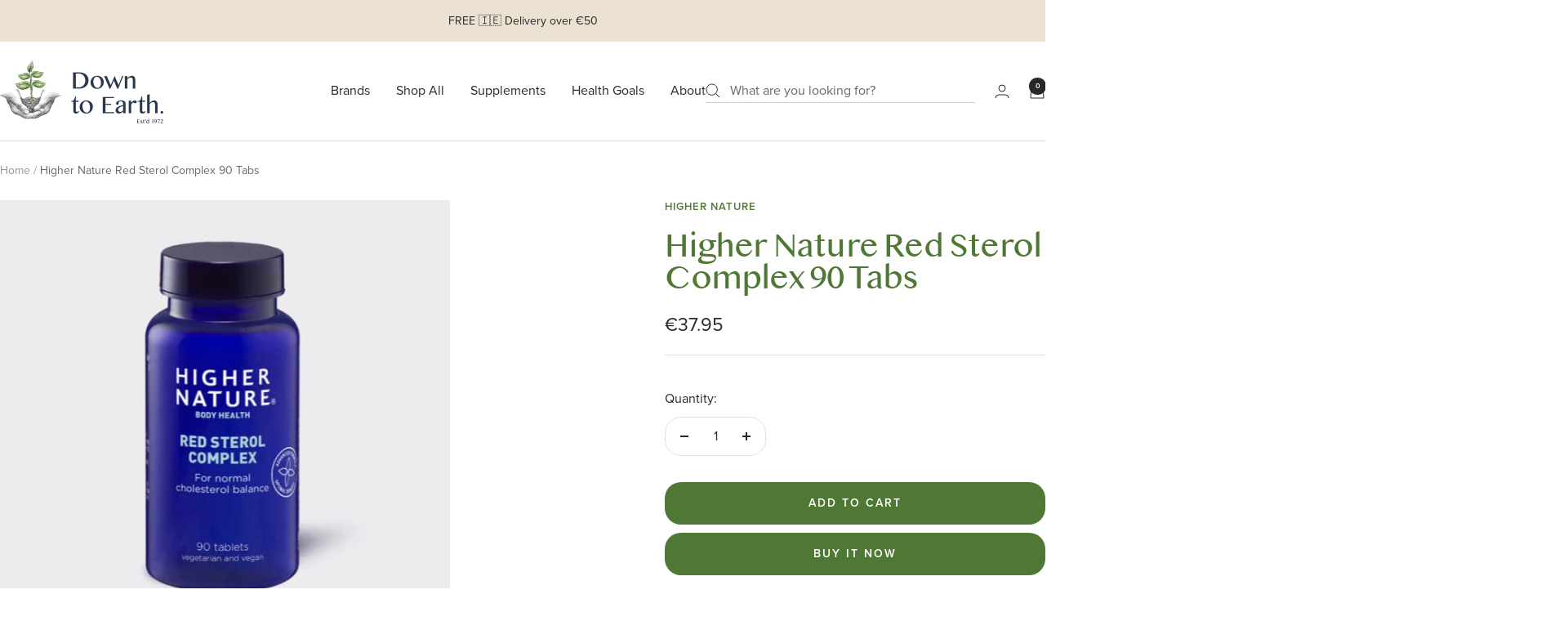

--- FILE ---
content_type: text/html; charset=utf-8
request_url: https://downtoearth.ie/products/higher-nature-red-sterol-complex
body_size: 45315
content:
<!doctype html><html class="no-js" lang="en" dir="ltr">
  <head>
    <meta charset="utf-8">
    <meta name="viewport" content="width=device-width, initial-scale=1.0, height=device-height, minimum-scale=1.0, maximum-scale=1.0">
    <meta name="theme-color" content="#ffffff">

    <title>Higher Nature Red Sterol Complex 90 Tabs</title><meta name="description" content="Higher Nature Red Sterol Complex 90 Tabs-This unique combination of plant sterols and red yeast rice is formulated to aid in the reduction of cholesterol. Buy Higher Nature Online and in-store at Down To Earth Health Shop &amp; Homeopathic Dispensary, Dublin, Ireland."><link rel="canonical" href="https://downtoearth.ie/products/higher-nature-red-sterol-complex"><link rel="shortcut icon" href="//downtoearth.ie/cdn/shop/files/Asset_1DTE_favicon.png?v=1744832079&width=96" type="image/png"><link rel="preconnect" href="https://cdn.shopify.com">
    <link rel="dns-prefetch" href="https://productreviews.shopifycdn.com">
    <link rel="dns-prefetch" href="https://www.google-analytics.com"><link rel="preconnect" href="https://fonts.shopifycdn.com" crossorigin><link rel="preload" as="style" href="//downtoearth.ie/cdn/shop/t/25/assets/theme.css?v=1411064919436686131756224968">
    <link rel="preload" as="script" href="//downtoearth.ie/cdn/shop/t/25/assets/vendor.js?v=32643890569905814191740754818">
    <link rel="preload" as="script" href="//downtoearth.ie/cdn/shop/t/25/assets/theme.js?v=108561701893297286041740754820">
    <link rel="preload" as="style" href="//downtoearth.ie/cdn/shop/t/25/assets/custom.css?v=97276418590614411351750259456">

    <link rel="stylesheet" href="https://use.typekit.net/wlf7sqj.css">
    <link href="//downtoearth.ie/cdn/shop/t/25/assets/fonts.css?v=53373190205813603381742471378" rel="stylesheet" type="text/css" media="all" />
<link rel="preload" as="fetch" href="/products/higher-nature-red-sterol-complex.js" crossorigin><meta property="og:type" content="product">
  <meta property="og:title" content="Higher Nature Red Sterol Complex 90 Tabs">
  <meta property="product:price:amount" content="37.95">
  <meta property="product:price:currency" content="EUR">
  <meta property="product:availability" content="in stock"><meta property="og:image" content="http://downtoearth.ie/cdn/shop/files/Higher_Nature_Red_Sterol_Complex_90_Tabs.jpg?v=1744833200&width=1024">
  <meta property="og:image:secure_url" content="https://downtoearth.ie/cdn/shop/files/Higher_Nature_Red_Sterol_Complex_90_Tabs.jpg?v=1744833200&width=1024">
  <meta property="og:image:width" content="600">
  <meta property="og:image:height" content="600"><meta property="og:description" content="Higher Nature Red Sterol Complex 90 Tabs-This unique combination of plant sterols and red yeast rice is formulated to aid in the reduction of cholesterol. Buy Higher Nature Online and in-store at Down To Earth Health Shop &amp; Homeopathic Dispensary, Dublin, Ireland."><meta property="og:url" content="https://downtoearth.ie/products/higher-nature-red-sterol-complex">
<meta property="og:site_name" content="Down to Earth Healthfood Store"><meta name="twitter:card" content="summary"><meta name="twitter:title" content="Higher Nature Red Sterol Complex 90 Tabs">
  <meta name="twitter:description" content="This unique combination of plant sterols and red yeast rice, a traditional Chinese extract from rice fermented with monascus purpureus, is just the ticket. Plant sterols block the absorption of cholesterol from your diet to help maintain normal blood cholesterol levels, whilst red yeast rice has been used for centuries for its potent health-giving properties. The formula also includes cinnamon bark extract and vitamin E for complete support. Vitamin E helps protect against the oxidation of cholesterol. Oxidation is a chemical process in the body where molecules in our cells, or in this case, fats such as cholesterol become damaged by unstable molecules called free radicals. It is believed that the oxidised cholesterol, in particular, is harmful to the health of the arteries, causing inflammation and hardening. Excessive oxidation may be caused by factors such as stress, smoking and alcohol."><meta name="twitter:image" content="https://downtoearth.ie/cdn/shop/files/Higher_Nature_Red_Sterol_Complex_90_Tabs.jpg?v=1744833200&width=1200">
  <meta name="twitter:image:alt" content="Higher Nature Red Sterol Complex 90 Tabs">
    <script type="application/ld+json">{"@context":"http:\/\/schema.org\/","@id":"\/products\/higher-nature-red-sterol-complex#product","@type":"Product","brand":{"@type":"Brand","name":"Higher Nature"},"category":"Herbal Supplements","description":"This unique combination of plant sterols and red yeast rice, a traditional Chinese extract from rice fermented with monascus purpureus, is just the ticket. Plant sterols block the absorption of cholesterol from your diet to help maintain normal blood cholesterol levels, whilst red yeast rice has been used for centuries for its potent health-giving properties. \nThe formula also includes cinnamon bark extract and vitamin E for complete support. Vitamin E helps protect against the oxidation of cholesterol. Oxidation is a chemical process in the body where molecules in our cells, or in this case, fats such as cholesterol become damaged by unstable molecules called free radicals. It is believed that the oxidised cholesterol, in particular, is harmful to the health of the arteries, causing inflammation and hardening. Excessive oxidation may be caused by factors such as stress, smoking and alcohol. Antioxidants such as vitamin E are thought to help combat oxidation in the body.\n\nTargeted support for cholesterol\nWith red yeast rice - natural fermented extract\nContains 1000mg of plant sterols per daily dose including beta-sitosterol which contributes to the maintenance of normal blood cholesterol levels.\nCinnamon bark extract - rich in antioxidant polyphenols\nAdded vitamin E for complete support\nMay cause temporary and harmless red colouring of the stool.\nNot to be taken if pregnant or breastfeeding, nor to be taken by children.\n\nIngredients\nBulking agents: microcrystalline cellulose, maltodextrin; plant sterols, red yeast rice (monascus purpureus) powder, emulsifer: sodium carboxymethyl cellulose, anti-caking agent: magnesium stearate, d-alpha tocopheryl acid succinate (vitamin E), policosanol (from sugar cane), anti-caking agent: silicon dioxide, coating: hydroxypropyl methylcellulose (glycerine), cinnamon (cinnamomum cassia) bark extract.\n\n\n\nFour tablets typically provide:\n\n%NRV*\n\n\n\n\nVitamin E (74.5iu)\n50mg α-TE\n417\n\n\nRed yeast rice (providing 2.96mg monacolins)\n118mg\n\n\n\nPolicosanol\n40mg\n\n\n\nPlant sterols (providing beta sitosterol, campesterol, stigmasterol, beta sitostanol, campestanol, brassicasterol)\n1000mg\n\n\n\nCinnamon bark extract 30:1\n34mg\n\n\n\n*NRV = Nutrient Reference Value\n\n\n\nDirections\nTake 2 tablets twice a day after meals for 12 weeks, thereafter one tablet twice a day.","image":"https:\/\/downtoearth.ie\/cdn\/shop\/files\/Higher_Nature_Red_Sterol_Complex_90_Tabs.jpg?v=1744833200\u0026width=1920","name":"Higher Nature Red Sterol Complex 90 Tabs","offers":{"@id":"\/products\/higher-nature-red-sterol-complex?variant=31549606199385#offer","@type":"Offer","availability":"http:\/\/schema.org\/InStock","price":"37.95","priceCurrency":"EUR","url":"https:\/\/downtoearth.ie\/products\/higher-nature-red-sterol-complex?variant=31549606199385"},"url":"https:\/\/downtoearth.ie\/products\/higher-nature-red-sterol-complex"}</script><script type="application/ld+json">
  {
    "@context": "https://schema.org",
    "@type": "BreadcrumbList",
    "itemListElement": [{
        "@type": "ListItem",
        "position": 1,
        "name": "Home",
        "item": "https://downtoearth.ie"
      },{
            "@type": "ListItem",
            "position": 2,
            "name": "Higher Nature Red Sterol Complex 90 Tabs",
            "item": "https://downtoearth.ie/products/higher-nature-red-sterol-complex"
          }]
  }
</script>
    <link rel="preload" href="//downtoearth.ie/cdn/fonts/josefin_sans/josefinsans_n3.374d5f789b55dc43ab676daa4d4b2e3218eb6d25.woff2" as="font" type="font/woff2" crossorigin><link rel="preload" href="//downtoearth.ie/cdn/fonts/montserrat/montserrat_n4.81949fa0ac9fd2021e16436151e8eaa539321637.woff2" as="font" type="font/woff2" crossorigin><style>
  /* Typography (heading) */
  @font-face {
  font-family: "Josefin Sans";
  font-weight: 300;
  font-style: normal;
  font-display: swap;
  src: url("//downtoearth.ie/cdn/fonts/josefin_sans/josefinsans_n3.374d5f789b55dc43ab676daa4d4b2e3218eb6d25.woff2") format("woff2"),
       url("//downtoearth.ie/cdn/fonts/josefin_sans/josefinsans_n3.96e999b56a2455ae25366c2fa92b6bd8280af01a.woff") format("woff");
}

@font-face {
  font-family: "Josefin Sans";
  font-weight: 300;
  font-style: italic;
  font-display: swap;
  src: url("//downtoearth.ie/cdn/fonts/josefin_sans/josefinsans_i3.fa135db3a1aedba72fa0faddcfc63015a658db80.woff2") format("woff2"),
       url("//downtoearth.ie/cdn/fonts/josefin_sans/josefinsans_i3.7b6eb36e9626277bd8a95b07388a9e1123f85281.woff") format("woff");
}

/* Typography (body) */
  @font-face {
  font-family: Montserrat;
  font-weight: 400;
  font-style: normal;
  font-display: swap;
  src: url("//downtoearth.ie/cdn/fonts/montserrat/montserrat_n4.81949fa0ac9fd2021e16436151e8eaa539321637.woff2") format("woff2"),
       url("//downtoearth.ie/cdn/fonts/montserrat/montserrat_n4.a6c632ca7b62da89c3594789ba828388aac693fe.woff") format("woff");
}

@font-face {
  font-family: Montserrat;
  font-weight: 400;
  font-style: italic;
  font-display: swap;
  src: url("//downtoearth.ie/cdn/fonts/montserrat/montserrat_i4.5a4ea298b4789e064f62a29aafc18d41f09ae59b.woff2") format("woff2"),
       url("//downtoearth.ie/cdn/fonts/montserrat/montserrat_i4.072b5869c5e0ed5b9d2021e4c2af132e16681ad2.woff") format("woff");
}

@font-face {
  font-family: Montserrat;
  font-weight: 600;
  font-style: normal;
  font-display: swap;
  src: url("//downtoearth.ie/cdn/fonts/montserrat/montserrat_n6.1326b3e84230700ef15b3a29fb520639977513e0.woff2") format("woff2"),
       url("//downtoearth.ie/cdn/fonts/montserrat/montserrat_n6.652f051080eb14192330daceed8cd53dfdc5ead9.woff") format("woff");
}

@font-face {
  font-family: Montserrat;
  font-weight: 600;
  font-style: italic;
  font-display: swap;
  src: url("//downtoearth.ie/cdn/fonts/montserrat/montserrat_i6.e90155dd2f004112a61c0322d66d1f59dadfa84b.woff2") format("woff2"),
       url("//downtoearth.ie/cdn/fonts/montserrat/montserrat_i6.41470518d8e9d7f1bcdd29a447c2397e5393943f.woff") format("woff");
}

:root {--heading-color: 79, 120, 53;
    --text-color: 40, 40, 40;
    --background: 255, 255, 255;
    --secondary-background: 245, 245, 245;
    --border-color: 223, 223, 223;
    --border-color-darker: 169, 169, 169;
    --success-color: 79, 120, 53;
    --success-background: 220, 228, 215;
    --error-color: 188, 44, 26;
    --error-background: 250, 240, 239;
    --primary-button-background: 79, 120, 53;
    --primary-button-text-color: 255, 255, 255;
    --secondary-button-background: 79, 120, 53;
    --secondary-button-text-color: 255, 255, 255;
    --product-star-rating: 246, 164, 41;
    --product-on-sale-accent: 188, 44, 26;
    --product-sold-out-accent: 246, 164, 41;
    --product-custom-label-background: 234, 225, 209;
    --product-custom-label-text-color: 0, 0, 0;
    --product-custom-label-2-background: 243, 255, 52;
    --product-custom-label-2-text-color: 0, 0, 0;
    --product-low-stock-text-color: 222, 42, 42;
    --product-in-stock-text-color: 79, 120, 53;
    --loading-bar-background: 40, 40, 40;

    /* We duplicate some "base" colors as root colors, which is useful to use on drawer elements or popover without. Those should not be overridden to avoid issues */
    --root-heading-color: 79, 120, 53;
    --root-text-color: 40, 40, 40;
    --root-background: 255, 255, 255;
    --root-border-color: 223, 223, 223;
    --root-primary-button-background: 79, 120, 53;
    --root-primary-button-text-color: 255, 255, 255;

    --base-font-size: 16px;
    --heading-font-family: 'bangla',  "Josefin Sans", sans-serif;
    --heading-font-weight: 300;
    --heading-font-style: normal;
    --heading-text-transform: normal;
    --text-font-family: proxima-nova, Montserrat, sans-serif;
    --text-font-weight: 400;
    --text-font-style: normal;
    --text-font-bold-weight: 600;

    /* Typography (font size) */
    --heading-xxsmall-font-size: 11px;
    --heading-xsmall-font-size: 11px;
    --heading-small-font-size: 12px;
    --heading-large-font-size: 36px;
    --heading-h1-font-size: 36px;
    --heading-h2-font-size: 30px;
    --heading-h3-font-size: 26px;
    --heading-h4-font-size: 24px;
    --heading-h5-font-size: 20px;
    --heading-h6-font-size: 16px;

    /* Control the look and feel of the theme by changing radius of various elements */
    --button-border-radius: 20px;
    --block-border-radius: 0px;
    --block-border-radius-reduced: 0px;
    --color-swatch-border-radius: 0px;

    /* Button size */
    --button-height: 48px;
    --button-small-height: 40px;

    /* Form related */
    --form-input-field-height: 48px;
    --form-input-gap: 16px;
    --form-submit-margin: 24px;

    /* Product listing related variables */
    --product-list-block-spacing: 32px;

    /* Video related */
    --play-button-background: 255, 255, 255;
    --play-button-arrow: 40, 40, 40;

    /* RTL support */
    --transform-logical-flip: 1;
    --transform-origin-start: left;
    --transform-origin-end: right;

    /* Other */
    --zoom-cursor-svg-url: url(//downtoearth.ie/cdn/shop/t/25/assets/zoom-cursor.svg?v=129953394468179492811744032329);
    --arrow-right-svg-url: url(//downtoearth.ie/cdn/shop/t/25/assets/arrow-right.svg?v=70740017276485900791741339304);
    --arrow-left-svg-url: url(//downtoearth.ie/cdn/shop/t/25/assets/arrow-left.svg?v=20859819828309117001741339304);

    /* Some useful variables that we can reuse in our CSS. Some explanation are needed for some of them:
       - container-max-width-minus-gutters: represents the container max width without the edge gutters
       - container-outer-width: considering the screen width, represent all the space outside the container
       - container-outer-margin: same as container-outer-width but get set to 0 inside a container
       - container-inner-width: the effective space inside the container (minus gutters)
       - grid-column-width: represents the width of a single column of the grid
       - vertical-breather: this is a variable that defines the global "spacing" between sections, and inside the section
                            to create some "breath" and minimum spacing
     */
    --container-max-width: 1600px;
    --container-gutter: 24px;
    --container-max-width-minus-gutters: calc(var(--container-max-width) - (var(--container-gutter)) * 2);
    --container-outer-width: max(calc((100vw - var(--container-max-width-minus-gutters)) / 2), var(--container-gutter));
    --container-outer-margin: var(--container-outer-width);
    --container-inner-width: calc(100vw - var(--container-outer-width) * 2);

    --grid-column-count: 10;
    --grid-gap: 24px;
    --grid-column-width: calc((100vw - var(--container-outer-width) * 2 - var(--grid-gap) * (var(--grid-column-count) - 1)) / var(--grid-column-count));

    --vertical-breather: 36px;
    --vertical-breather-tight: 36px;

    /* Shopify related variables */
    --payment-terms-background-color: #ffffff;
  }

  @media screen and (min-width: 741px) {
    :root {
      --container-gutter: 40px;
      --grid-column-count: 20;
      --vertical-breather: 48px;
      --vertical-breather-tight: 48px;

      /* Typography (font size) */
      --heading-xsmall-font-size: 12px;
      --heading-small-font-size: 13px;
      --heading-large-font-size: 52px;
      --heading-h1-font-size: 48px;
      --heading-h2-font-size: 38px;
      --heading-h3-font-size: 32px;
      --heading-h4-font-size: 24px;
      --heading-h5-font-size: 20px;
      --heading-h6-font-size: 18px;

      /* Form related */
      --form-input-field-height: 52px;
      --form-submit-margin: 32px;

      /* Button size */
      --button-height: 52px;
      --button-small-height: 44px;
    }
  }

  @media screen and (min-width: 1200px) {
    :root {
      --vertical-breather: 64px;
      --vertical-breather-tight: 48px;
      --product-list-block-spacing: 48px;

      /* Typography */
      --heading-large-font-size: 64px;
      --heading-h1-font-size: 56px;
      --heading-h2-font-size: 48px;
      --heading-h3-font-size: 36px;
      --heading-h4-font-size: 30px;
      --heading-h5-font-size: 24px;
      --heading-h6-font-size: 18px;
    }
  }

  @media screen and (min-width: 1600px) {
    :root {
      --vertical-breather: 64px;
      --vertical-breather-tight: 48px;
    }
  }
</style>

    <script>
  // This allows to expose several variables to the global scope, to be used in scripts
  window.themeVariables = {
    settings: {
      direction: "ltr",
      pageType: "product",
      cartCount: 0,
      moneyFormat: "€{{amount}}",
      moneyWithCurrencyFormat: "€{{amount}} EUR",
      showVendor: true,
      discountMode: "saving",
      currencyCodeEnabled: false,
      cartType: "message",
      cartCurrency: "EUR",
      mobileZoomFactor: 2.5
    },

    routes: {
      host: "downtoearth.ie",
      rootUrl: "\/",
      rootUrlWithoutSlash: '',
      cartUrl: "\/cart",
      cartAddUrl: "\/cart\/add",
      cartChangeUrl: "\/cart\/change",
      searchUrl: "\/search",
      predictiveSearchUrl: "\/search\/suggest",
      productRecommendationsUrl: "\/recommendations\/products"
    },

    strings: {
      accessibilityDelete: "Delete",
      accessibilityClose: "Close",
      collectionSoldOut: "Sold out",
      collectionDiscount: "Save @savings@",
      productSalePrice: "Sale price",
      productRegularPrice: "Regular price",
      productFormUnavailable: "Unavailable",
      productFormSoldOut: "Sold out",
      productFormPreOrder: "Pre-order",
      productFormAddToCart: "Add to cart",
      searchNoResults: "No results could be found.",
      searchNewSearch: "New search",
      searchProducts: "Products",
      searchArticles: "Journal",
      searchPages: "Pages",
      searchCollections: "Collections",
      cartViewCart: "View cart",
      cartItemAdded: "Item added to your cart!",
      cartItemAddedShort: "Added to your cart!",
      cartAddOrderNote: "Add order note",
      cartEditOrderNote: "Edit order note",
      shippingEstimatorNoResults: "Sorry, we do not ship to your address.",
      shippingEstimatorOneResult: "There is one shipping rate for your address:",
      shippingEstimatorMultipleResults: "There are several shipping rates for your address:",
      shippingEstimatorError: "One or more error occurred while retrieving shipping rates:"
    },

    libs: {
      flickity: "\/\/downtoearth.ie\/cdn\/shop\/t\/25\/assets\/flickity.js?v=176646718982628074891740754818",
      photoswipe: "\/\/downtoearth.ie\/cdn\/shop\/t\/25\/assets\/photoswipe.js?v=132268647426145925301740754818",
      qrCode: "\/\/downtoearth.ie\/cdn\/shopifycloud\/storefront\/assets\/themes_support\/vendor\/qrcode-3f2b403b.js"
    },

    breakpoints: {
      phone: 'screen and (max-width: 740px)',
      tablet: 'screen and (min-width: 741px) and (max-width: 999px)',
      tabletAndUp: 'screen and (min-width: 741px)',
      pocket: 'screen and (max-width: 999px)',
      lap: 'screen and (min-width: 1000px) and (max-width: 1199px)',
      lapAndUp: 'screen and (min-width: 1000px)',
      desktop: 'screen and (min-width: 1200px)',
      wide: 'screen and (min-width: 1400px)'
    }
  };

  window.addEventListener('pageshow', async () => {
    const cartContent = await (await fetch(`${window.themeVariables.routes.cartUrl}.js`, {cache: 'reload'})).json();
    document.documentElement.dispatchEvent(new CustomEvent('cart:refresh', {detail: {cart: cartContent}}));
  });

  if ('noModule' in HTMLScriptElement.prototype) {
    // Old browsers (like IE) that does not support module will be considered as if not executing JS at all
    document.documentElement.className = document.documentElement.className.replace('no-js', 'js');

    requestAnimationFrame(() => {
      const viewportHeight = (window.visualViewport ? window.visualViewport.height : document.documentElement.clientHeight);
      document.documentElement.style.setProperty('--window-height',viewportHeight + 'px');
    });
  }// We save the product ID in local storage to be eventually used for recently viewed section
    try {
      const items = JSON.parse(localStorage.getItem('theme:recently-viewed-products') || '[]');

      // We check if the current product already exists, and if it does not, we add it at the start
      if (!items.includes(4519494942809)) {
        items.unshift(4519494942809);
      }

      localStorage.setItem('theme:recently-viewed-products', JSON.stringify(items.slice(0, 20)));
    } catch (e) {
      // Safari in private mode does not allow setting item, we silently fail
    }</script>

    <link rel="stylesheet" href="//downtoearth.ie/cdn/shop/t/25/assets/theme.css?v=1411064919436686131756224968">
    <link rel="stylesheet" href="//downtoearth.ie/cdn/shop/t/25/assets/custom.css?v=97276418590614411351750259456">
    <script src="//downtoearth.ie/cdn/shop/t/25/assets/vendor.js?v=32643890569905814191740754818" defer></script>
    <script src="//downtoearth.ie/cdn/shop/t/25/assets/theme.js?v=108561701893297286041740754820" defer></script>
    <script src="//downtoearth.ie/cdn/shop/t/25/assets/custom.js?v=62308932349680337691743002834" defer></script>

    <script>window.performance && window.performance.mark && window.performance.mark('shopify.content_for_header.start');</script><meta name="google-site-verification" content="YR2nBz8BwC5GpzP4-2hBzDqYSEQ2tf1n_Sa7sYG-rLA">
<meta id="shopify-digital-wallet" name="shopify-digital-wallet" content="/2329378905/digital_wallets/dialog">
<meta name="shopify-checkout-api-token" content="ad1fd3d00f0d91dc791a205e9b2d4b81">
<meta id="in-context-paypal-metadata" data-shop-id="2329378905" data-venmo-supported="false" data-environment="production" data-locale="en_US" data-paypal-v4="true" data-currency="EUR">
<link rel="alternate" type="application/json+oembed" href="https://downtoearth.ie/products/higher-nature-red-sterol-complex.oembed">
<script async="async" src="/checkouts/internal/preloads.js?locale=en-IE"></script>
<script id="shopify-features" type="application/json">{"accessToken":"ad1fd3d00f0d91dc791a205e9b2d4b81","betas":["rich-media-storefront-analytics"],"domain":"downtoearth.ie","predictiveSearch":true,"shopId":2329378905,"locale":"en"}</script>
<script>var Shopify = Shopify || {};
Shopify.shop = "downtoearthie.myshopify.com";
Shopify.locale = "en";
Shopify.currency = {"active":"EUR","rate":"1.0"};
Shopify.country = "IE";
Shopify.theme = {"name":"[GitHub Sync] Live 🚨 DO NOT UNPUBLISH [08.05.25]","id":176969253196,"schema_name":"Focal","schema_version":"🔒12.4.0","theme_store_id":null,"role":"main"};
Shopify.theme.handle = "null";
Shopify.theme.style = {"id":null,"handle":null};
Shopify.cdnHost = "downtoearth.ie/cdn";
Shopify.routes = Shopify.routes || {};
Shopify.routes.root = "/";</script>
<script type="module">!function(o){(o.Shopify=o.Shopify||{}).modules=!0}(window);</script>
<script>!function(o){function n(){var o=[];function n(){o.push(Array.prototype.slice.apply(arguments))}return n.q=o,n}var t=o.Shopify=o.Shopify||{};t.loadFeatures=n(),t.autoloadFeatures=n()}(window);</script>
<script id="shop-js-analytics" type="application/json">{"pageType":"product"}</script>
<script defer="defer" async type="module" src="//downtoearth.ie/cdn/shopifycloud/shop-js/modules/v2/client.init-shop-cart-sync_IZsNAliE.en.esm.js"></script>
<script defer="defer" async type="module" src="//downtoearth.ie/cdn/shopifycloud/shop-js/modules/v2/chunk.common_0OUaOowp.esm.js"></script>
<script type="module">
  await import("//downtoearth.ie/cdn/shopifycloud/shop-js/modules/v2/client.init-shop-cart-sync_IZsNAliE.en.esm.js");
await import("//downtoearth.ie/cdn/shopifycloud/shop-js/modules/v2/chunk.common_0OUaOowp.esm.js");

  window.Shopify.SignInWithShop?.initShopCartSync?.({"fedCMEnabled":true,"windoidEnabled":true});

</script>
<script>(function() {
  var isLoaded = false;
  function asyncLoad() {
    if (isLoaded) return;
    isLoaded = true;
    var urls = ["https:\/\/reorder-master.hulkapps.com\/reorderjs\/re-order.js?1592891922\u0026shop=downtoearthie.myshopify.com","https:\/\/loox.io\/widget\/QoXQbLfFOm\/loox.1741360087630.js?shop=downtoearthie.myshopify.com"];
    for (var i = 0; i < urls.length; i++) {
      var s = document.createElement('script');
      s.type = 'text/javascript';
      s.async = true;
      s.src = urls[i];
      var x = document.getElementsByTagName('script')[0];
      x.parentNode.insertBefore(s, x);
    }
  };
  if(window.attachEvent) {
    window.attachEvent('onload', asyncLoad);
  } else {
    window.addEventListener('load', asyncLoad, false);
  }
})();</script>
<script id="__st">var __st={"a":2329378905,"offset":0,"reqid":"93665e3b-f9d9-4681-9df9-9dab05d3c56d-1768563390","pageurl":"downtoearth.ie\/products\/higher-nature-red-sterol-complex","u":"9df190a1e00b","p":"product","rtyp":"product","rid":4519494942809};</script>
<script>window.ShopifyPaypalV4VisibilityTracking = true;</script>
<script id="captcha-bootstrap">!function(){'use strict';const t='contact',e='account',n='new_comment',o=[[t,t],['blogs',n],['comments',n],[t,'customer']],c=[[e,'customer_login'],[e,'guest_login'],[e,'recover_customer_password'],[e,'create_customer']],r=t=>t.map((([t,e])=>`form[action*='/${t}']:not([data-nocaptcha='true']) input[name='form_type'][value='${e}']`)).join(','),a=t=>()=>t?[...document.querySelectorAll(t)].map((t=>t.form)):[];function s(){const t=[...o],e=r(t);return a(e)}const i='password',u='form_key',d=['recaptcha-v3-token','g-recaptcha-response','h-captcha-response',i],f=()=>{try{return window.sessionStorage}catch{return}},m='__shopify_v',_=t=>t.elements[u];function p(t,e,n=!1){try{const o=window.sessionStorage,c=JSON.parse(o.getItem(e)),{data:r}=function(t){const{data:e,action:n}=t;return t[m]||n?{data:e,action:n}:{data:t,action:n}}(c);for(const[e,n]of Object.entries(r))t.elements[e]&&(t.elements[e].value=n);n&&o.removeItem(e)}catch(o){console.error('form repopulation failed',{error:o})}}const l='form_type',E='cptcha';function T(t){t.dataset[E]=!0}const w=window,h=w.document,L='Shopify',v='ce_forms',y='captcha';let A=!1;((t,e)=>{const n=(g='f06e6c50-85a8-45c8-87d0-21a2b65856fe',I='https://cdn.shopify.com/shopifycloud/storefront-forms-hcaptcha/ce_storefront_forms_captcha_hcaptcha.v1.5.2.iife.js',D={infoText:'Protected by hCaptcha',privacyText:'Privacy',termsText:'Terms'},(t,e,n)=>{const o=w[L][v],c=o.bindForm;if(c)return c(t,g,e,D).then(n);var r;o.q.push([[t,g,e,D],n]),r=I,A||(h.body.append(Object.assign(h.createElement('script'),{id:'captcha-provider',async:!0,src:r})),A=!0)});var g,I,D;w[L]=w[L]||{},w[L][v]=w[L][v]||{},w[L][v].q=[],w[L][y]=w[L][y]||{},w[L][y].protect=function(t,e){n(t,void 0,e),T(t)},Object.freeze(w[L][y]),function(t,e,n,w,h,L){const[v,y,A,g]=function(t,e,n){const i=e?o:[],u=t?c:[],d=[...i,...u],f=r(d),m=r(i),_=r(d.filter((([t,e])=>n.includes(e))));return[a(f),a(m),a(_),s()]}(w,h,L),I=t=>{const e=t.target;return e instanceof HTMLFormElement?e:e&&e.form},D=t=>v().includes(t);t.addEventListener('submit',(t=>{const e=I(t);if(!e)return;const n=D(e)&&!e.dataset.hcaptchaBound&&!e.dataset.recaptchaBound,o=_(e),c=g().includes(e)&&(!o||!o.value);(n||c)&&t.preventDefault(),c&&!n&&(function(t){try{if(!f())return;!function(t){const e=f();if(!e)return;const n=_(t);if(!n)return;const o=n.value;o&&e.removeItem(o)}(t);const e=Array.from(Array(32),(()=>Math.random().toString(36)[2])).join('');!function(t,e){_(t)||t.append(Object.assign(document.createElement('input'),{type:'hidden',name:u})),t.elements[u].value=e}(t,e),function(t,e){const n=f();if(!n)return;const o=[...t.querySelectorAll(`input[type='${i}']`)].map((({name:t})=>t)),c=[...d,...o],r={};for(const[a,s]of new FormData(t).entries())c.includes(a)||(r[a]=s);n.setItem(e,JSON.stringify({[m]:1,action:t.action,data:r}))}(t,e)}catch(e){console.error('failed to persist form',e)}}(e),e.submit())}));const S=(t,e)=>{t&&!t.dataset[E]&&(n(t,e.some((e=>e===t))),T(t))};for(const o of['focusin','change'])t.addEventListener(o,(t=>{const e=I(t);D(e)&&S(e,y())}));const B=e.get('form_key'),M=e.get(l),P=B&&M;t.addEventListener('DOMContentLoaded',(()=>{const t=y();if(P)for(const e of t)e.elements[l].value===M&&p(e,B);[...new Set([...A(),...v().filter((t=>'true'===t.dataset.shopifyCaptcha))])].forEach((e=>S(e,t)))}))}(h,new URLSearchParams(w.location.search),n,t,e,['guest_login'])})(!0,!0)}();</script>
<script integrity="sha256-4kQ18oKyAcykRKYeNunJcIwy7WH5gtpwJnB7kiuLZ1E=" data-source-attribution="shopify.loadfeatures" defer="defer" src="//downtoearth.ie/cdn/shopifycloud/storefront/assets/storefront/load_feature-a0a9edcb.js" crossorigin="anonymous"></script>
<script data-source-attribution="shopify.dynamic_checkout.dynamic.init">var Shopify=Shopify||{};Shopify.PaymentButton=Shopify.PaymentButton||{isStorefrontPortableWallets:!0,init:function(){window.Shopify.PaymentButton.init=function(){};var t=document.createElement("script");t.src="https://downtoearth.ie/cdn/shopifycloud/portable-wallets/latest/portable-wallets.en.js",t.type="module",document.head.appendChild(t)}};
</script>
<script data-source-attribution="shopify.dynamic_checkout.buyer_consent">
  function portableWalletsHideBuyerConsent(e){var t=document.getElementById("shopify-buyer-consent"),n=document.getElementById("shopify-subscription-policy-button");t&&n&&(t.classList.add("hidden"),t.setAttribute("aria-hidden","true"),n.removeEventListener("click",e))}function portableWalletsShowBuyerConsent(e){var t=document.getElementById("shopify-buyer-consent"),n=document.getElementById("shopify-subscription-policy-button");t&&n&&(t.classList.remove("hidden"),t.removeAttribute("aria-hidden"),n.addEventListener("click",e))}window.Shopify?.PaymentButton&&(window.Shopify.PaymentButton.hideBuyerConsent=portableWalletsHideBuyerConsent,window.Shopify.PaymentButton.showBuyerConsent=portableWalletsShowBuyerConsent);
</script>
<script>
  function portableWalletsCleanup(e){e&&e.src&&console.error("Failed to load portable wallets script "+e.src);var t=document.querySelectorAll("shopify-accelerated-checkout .shopify-payment-button__skeleton, shopify-accelerated-checkout-cart .wallet-cart-button__skeleton"),e=document.getElementById("shopify-buyer-consent");for(let e=0;e<t.length;e++)t[e].remove();e&&e.remove()}function portableWalletsNotLoadedAsModule(e){e instanceof ErrorEvent&&"string"==typeof e.message&&e.message.includes("import.meta")&&"string"==typeof e.filename&&e.filename.includes("portable-wallets")&&(window.removeEventListener("error",portableWalletsNotLoadedAsModule),window.Shopify.PaymentButton.failedToLoad=e,"loading"===document.readyState?document.addEventListener("DOMContentLoaded",window.Shopify.PaymentButton.init):window.Shopify.PaymentButton.init())}window.addEventListener("error",portableWalletsNotLoadedAsModule);
</script>

<script type="module" src="https://downtoearth.ie/cdn/shopifycloud/portable-wallets/latest/portable-wallets.en.js" onError="portableWalletsCleanup(this)" crossorigin="anonymous"></script>
<script nomodule>
  document.addEventListener("DOMContentLoaded", portableWalletsCleanup);
</script>

<script id='scb4127' type='text/javascript' async='' src='https://downtoearth.ie/cdn/shopifycloud/privacy-banner/storefront-banner.js'></script><link id="shopify-accelerated-checkout-styles" rel="stylesheet" media="screen" href="https://downtoearth.ie/cdn/shopifycloud/portable-wallets/latest/accelerated-checkout-backwards-compat.css" crossorigin="anonymous">
<style id="shopify-accelerated-checkout-cart">
        #shopify-buyer-consent {
  margin-top: 1em;
  display: inline-block;
  width: 100%;
}

#shopify-buyer-consent.hidden {
  display: none;
}

#shopify-subscription-policy-button {
  background: none;
  border: none;
  padding: 0;
  text-decoration: underline;
  font-size: inherit;
  cursor: pointer;
}

#shopify-subscription-policy-button::before {
  box-shadow: none;
}

      </style>

<script>window.performance && window.performance.mark && window.performance.mark('shopify.content_for_header.end');</script>
  <!-- BEGIN app block: shopify://apps/zenbundle/blocks/app/7cd6ef1b-b427-44f1-87bc-7fa41cbb3721 -->

<!-- Zenbundle Snippet -->
<script type="application/javascript">
  !function(n,e){if(!n.zenbundle){["https://api.zenbundle.com","https://mtc.zenbundle.com","https://mtx.zenbundle.com","https://static.zenbundle.com","https://static-component.zenbundle.com","https://video.zenbundle.com"].forEach((function(n){var e=document.createElement("link");e.rel="preconnect",e.href=n,e.crossOrigin="anonymous",document.head.appendChild(e)}));var t=new EventTarget,o=n.zenbundle={configs:{apiKey:e,configUrl:"https://mtc.zenbundle.com/integrations/"+e+"/configs.json"},eventEmitter:t,onReady:function(e){t.addEventListener("ready",(function(){e(n.zenbundle)}))}},c=new XMLHttpRequest;c.open("GET",o.configs.configUrl,!0),c.onload=function(){if(c.status>=200&&c.status<300){var n=JSON.parse(c.responseText);Object.assign(o.configs,n);var e=o.configs.webSdkUrl,t=document.createElement("link");t.rel="preload",t.href=e,t.as="script",t.crossOrigin="anonymous",document.head.appendChild(t);var s=document.createElement("script");s.async=!0,s.src=e,s.crossOrigin="anonymous",document.head.appendChild(s)}},c.send()}}
  (window, '1bbb0683-00d0-4603-81cf-4e2935b77791');
</script>




<!-- END app block --><!-- BEGIN app block: shopify://apps/klaviyo-email-marketing-sms/blocks/klaviyo-onsite-embed/2632fe16-c075-4321-a88b-50b567f42507 -->












  <script async src="https://static.klaviyo.com/onsite/js/W5fvAA/klaviyo.js?company_id=W5fvAA"></script>
  <script>!function(){if(!window.klaviyo){window._klOnsite=window._klOnsite||[];try{window.klaviyo=new Proxy({},{get:function(n,i){return"push"===i?function(){var n;(n=window._klOnsite).push.apply(n,arguments)}:function(){for(var n=arguments.length,o=new Array(n),w=0;w<n;w++)o[w]=arguments[w];var t="function"==typeof o[o.length-1]?o.pop():void 0,e=new Promise((function(n){window._klOnsite.push([i].concat(o,[function(i){t&&t(i),n(i)}]))}));return e}}})}catch(n){window.klaviyo=window.klaviyo||[],window.klaviyo.push=function(){var n;(n=window._klOnsite).push.apply(n,arguments)}}}}();</script>

  
    <script id="viewed_product">
      if (item == null) {
        var _learnq = _learnq || [];

        var MetafieldReviews = null
        var MetafieldYotpoRating = null
        var MetafieldYotpoCount = null
        var MetafieldLooxRating = null
        var MetafieldLooxCount = null
        var okendoProduct = null
        var okendoProductReviewCount = null
        var okendoProductReviewAverageValue = null
        try {
          // The following fields are used for Customer Hub recently viewed in order to add reviews.
          // This information is not part of __kla_viewed. Instead, it is part of __kla_viewed_reviewed_items
          MetafieldReviews = {};
          MetafieldYotpoRating = null
          MetafieldYotpoCount = null
          MetafieldLooxRating = null
          MetafieldLooxCount = null

          okendoProduct = null
          // If the okendo metafield is not legacy, it will error, which then requires the new json formatted data
          if (okendoProduct && 'error' in okendoProduct) {
            okendoProduct = null
          }
          okendoProductReviewCount = okendoProduct ? okendoProduct.reviewCount : null
          okendoProductReviewAverageValue = okendoProduct ? okendoProduct.reviewAverageValue : null
        } catch (error) {
          console.error('Error in Klaviyo onsite reviews tracking:', error);
        }

        var item = {
          Name: "Higher Nature Red Sterol Complex 90 Tabs",
          ProductID: 4519494942809,
          Categories: ["Cholesterol","Healthy Heart","Supplements"],
          ImageURL: "https://downtoearth.ie/cdn/shop/files/Higher_Nature_Red_Sterol_Complex_90_Tabs_grande.jpg?v=1744833200",
          URL: "https://downtoearth.ie/products/higher-nature-red-sterol-complex",
          Brand: "Higher Nature",
          Price: "€37.95",
          Value: "37.95",
          CompareAtPrice: "€0.00"
        };
        _learnq.push(['track', 'Viewed Product', item]);
        _learnq.push(['trackViewedItem', {
          Title: item.Name,
          ItemId: item.ProductID,
          Categories: item.Categories,
          ImageUrl: item.ImageURL,
          Url: item.URL,
          Metadata: {
            Brand: item.Brand,
            Price: item.Price,
            Value: item.Value,
            CompareAtPrice: item.CompareAtPrice
          },
          metafields:{
            reviews: MetafieldReviews,
            yotpo:{
              rating: MetafieldYotpoRating,
              count: MetafieldYotpoCount,
            },
            loox:{
              rating: MetafieldLooxRating,
              count: MetafieldLooxCount,
            },
            okendo: {
              rating: okendoProductReviewAverageValue,
              count: okendoProductReviewCount,
            }
          }
        }]);
      }
    </script>
  




  <script>
    window.klaviyoReviewsProductDesignMode = false
  </script>







<!-- END app block --><script src="https://cdn.shopify.com/extensions/0199c80f-3fc5-769c-9434-a45d5b4e95b5/theme-app-extension-prod-28/assets/easytabs.min.js" type="text/javascript" defer="defer"></script>
<link href="https://monorail-edge.shopifysvc.com" rel="dns-prefetch">
<script>(function(){if ("sendBeacon" in navigator && "performance" in window) {try {var session_token_from_headers = performance.getEntriesByType('navigation')[0].serverTiming.find(x => x.name == '_s').description;} catch {var session_token_from_headers = undefined;}var session_cookie_matches = document.cookie.match(/_shopify_s=([^;]*)/);var session_token_from_cookie = session_cookie_matches && session_cookie_matches.length === 2 ? session_cookie_matches[1] : "";var session_token = session_token_from_headers || session_token_from_cookie || "";function handle_abandonment_event(e) {var entries = performance.getEntries().filter(function(entry) {return /monorail-edge.shopifysvc.com/.test(entry.name);});if (!window.abandonment_tracked && entries.length === 0) {window.abandonment_tracked = true;var currentMs = Date.now();var navigation_start = performance.timing.navigationStart;var payload = {shop_id: 2329378905,url: window.location.href,navigation_start,duration: currentMs - navigation_start,session_token,page_type: "product"};window.navigator.sendBeacon("https://monorail-edge.shopifysvc.com/v1/produce", JSON.stringify({schema_id: "online_store_buyer_site_abandonment/1.1",payload: payload,metadata: {event_created_at_ms: currentMs,event_sent_at_ms: currentMs}}));}}window.addEventListener('pagehide', handle_abandonment_event);}}());</script>
<script id="web-pixels-manager-setup">(function e(e,d,r,n,o){if(void 0===o&&(o={}),!Boolean(null===(a=null===(i=window.Shopify)||void 0===i?void 0:i.analytics)||void 0===a?void 0:a.replayQueue)){var i,a;window.Shopify=window.Shopify||{};var t=window.Shopify;t.analytics=t.analytics||{};var s=t.analytics;s.replayQueue=[],s.publish=function(e,d,r){return s.replayQueue.push([e,d,r]),!0};try{self.performance.mark("wpm:start")}catch(e){}var l=function(){var e={modern:/Edge?\/(1{2}[4-9]|1[2-9]\d|[2-9]\d{2}|\d{4,})\.\d+(\.\d+|)|Firefox\/(1{2}[4-9]|1[2-9]\d|[2-9]\d{2}|\d{4,})\.\d+(\.\d+|)|Chrom(ium|e)\/(9{2}|\d{3,})\.\d+(\.\d+|)|(Maci|X1{2}).+ Version\/(15\.\d+|(1[6-9]|[2-9]\d|\d{3,})\.\d+)([,.]\d+|)( \(\w+\)|)( Mobile\/\w+|) Safari\/|Chrome.+OPR\/(9{2}|\d{3,})\.\d+\.\d+|(CPU[ +]OS|iPhone[ +]OS|CPU[ +]iPhone|CPU IPhone OS|CPU iPad OS)[ +]+(15[._]\d+|(1[6-9]|[2-9]\d|\d{3,})[._]\d+)([._]\d+|)|Android:?[ /-](13[3-9]|1[4-9]\d|[2-9]\d{2}|\d{4,})(\.\d+|)(\.\d+|)|Android.+Firefox\/(13[5-9]|1[4-9]\d|[2-9]\d{2}|\d{4,})\.\d+(\.\d+|)|Android.+Chrom(ium|e)\/(13[3-9]|1[4-9]\d|[2-9]\d{2}|\d{4,})\.\d+(\.\d+|)|SamsungBrowser\/([2-9]\d|\d{3,})\.\d+/,legacy:/Edge?\/(1[6-9]|[2-9]\d|\d{3,})\.\d+(\.\d+|)|Firefox\/(5[4-9]|[6-9]\d|\d{3,})\.\d+(\.\d+|)|Chrom(ium|e)\/(5[1-9]|[6-9]\d|\d{3,})\.\d+(\.\d+|)([\d.]+$|.*Safari\/(?![\d.]+ Edge\/[\d.]+$))|(Maci|X1{2}).+ Version\/(10\.\d+|(1[1-9]|[2-9]\d|\d{3,})\.\d+)([,.]\d+|)( \(\w+\)|)( Mobile\/\w+|) Safari\/|Chrome.+OPR\/(3[89]|[4-9]\d|\d{3,})\.\d+\.\d+|(CPU[ +]OS|iPhone[ +]OS|CPU[ +]iPhone|CPU IPhone OS|CPU iPad OS)[ +]+(10[._]\d+|(1[1-9]|[2-9]\d|\d{3,})[._]\d+)([._]\d+|)|Android:?[ /-](13[3-9]|1[4-9]\d|[2-9]\d{2}|\d{4,})(\.\d+|)(\.\d+|)|Mobile Safari.+OPR\/([89]\d|\d{3,})\.\d+\.\d+|Android.+Firefox\/(13[5-9]|1[4-9]\d|[2-9]\d{2}|\d{4,})\.\d+(\.\d+|)|Android.+Chrom(ium|e)\/(13[3-9]|1[4-9]\d|[2-9]\d{2}|\d{4,})\.\d+(\.\d+|)|Android.+(UC? ?Browser|UCWEB|U3)[ /]?(15\.([5-9]|\d{2,})|(1[6-9]|[2-9]\d|\d{3,})\.\d+)\.\d+|SamsungBrowser\/(5\.\d+|([6-9]|\d{2,})\.\d+)|Android.+MQ{2}Browser\/(14(\.(9|\d{2,})|)|(1[5-9]|[2-9]\d|\d{3,})(\.\d+|))(\.\d+|)|K[Aa][Ii]OS\/(3\.\d+|([4-9]|\d{2,})\.\d+)(\.\d+|)/},d=e.modern,r=e.legacy,n=navigator.userAgent;return n.match(d)?"modern":n.match(r)?"legacy":"unknown"}(),u="modern"===l?"modern":"legacy",c=(null!=n?n:{modern:"",legacy:""})[u],f=function(e){return[e.baseUrl,"/wpm","/b",e.hashVersion,"modern"===e.buildTarget?"m":"l",".js"].join("")}({baseUrl:d,hashVersion:r,buildTarget:u}),m=function(e){var d=e.version,r=e.bundleTarget,n=e.surface,o=e.pageUrl,i=e.monorailEndpoint;return{emit:function(e){var a=e.status,t=e.errorMsg,s=(new Date).getTime(),l=JSON.stringify({metadata:{event_sent_at_ms:s},events:[{schema_id:"web_pixels_manager_load/3.1",payload:{version:d,bundle_target:r,page_url:o,status:a,surface:n,error_msg:t},metadata:{event_created_at_ms:s}}]});if(!i)return console&&console.warn&&console.warn("[Web Pixels Manager] No Monorail endpoint provided, skipping logging."),!1;try{return self.navigator.sendBeacon.bind(self.navigator)(i,l)}catch(e){}var u=new XMLHttpRequest;try{return u.open("POST",i,!0),u.setRequestHeader("Content-Type","text/plain"),u.send(l),!0}catch(e){return console&&console.warn&&console.warn("[Web Pixels Manager] Got an unhandled error while logging to Monorail."),!1}}}}({version:r,bundleTarget:l,surface:e.surface,pageUrl:self.location.href,monorailEndpoint:e.monorailEndpoint});try{o.browserTarget=l,function(e){var d=e.src,r=e.async,n=void 0===r||r,o=e.onload,i=e.onerror,a=e.sri,t=e.scriptDataAttributes,s=void 0===t?{}:t,l=document.createElement("script"),u=document.querySelector("head"),c=document.querySelector("body");if(l.async=n,l.src=d,a&&(l.integrity=a,l.crossOrigin="anonymous"),s)for(var f in s)if(Object.prototype.hasOwnProperty.call(s,f))try{l.dataset[f]=s[f]}catch(e){}if(o&&l.addEventListener("load",o),i&&l.addEventListener("error",i),u)u.appendChild(l);else{if(!c)throw new Error("Did not find a head or body element to append the script");c.appendChild(l)}}({src:f,async:!0,onload:function(){if(!function(){var e,d;return Boolean(null===(d=null===(e=window.Shopify)||void 0===e?void 0:e.analytics)||void 0===d?void 0:d.initialized)}()){var d=window.webPixelsManager.init(e)||void 0;if(d){var r=window.Shopify.analytics;r.replayQueue.forEach((function(e){var r=e[0],n=e[1],o=e[2];d.publishCustomEvent(r,n,o)})),r.replayQueue=[],r.publish=d.publishCustomEvent,r.visitor=d.visitor,r.initialized=!0}}},onerror:function(){return m.emit({status:"failed",errorMsg:"".concat(f," has failed to load")})},sri:function(e){var d=/^sha384-[A-Za-z0-9+/=]+$/;return"string"==typeof e&&d.test(e)}(c)?c:"",scriptDataAttributes:o}),m.emit({status:"loading"})}catch(e){m.emit({status:"failed",errorMsg:(null==e?void 0:e.message)||"Unknown error"})}}})({shopId: 2329378905,storefrontBaseUrl: "https://downtoearth.ie",extensionsBaseUrl: "https://extensions.shopifycdn.com/cdn/shopifycloud/web-pixels-manager",monorailEndpoint: "https://monorail-edge.shopifysvc.com/unstable/produce_batch",surface: "storefront-renderer",enabledBetaFlags: ["2dca8a86"],webPixelsConfigList: [{"id":"2987884876","configuration":"{\"accountID\":\"W5fvAA\",\"webPixelConfig\":\"eyJlbmFibGVBZGRlZFRvQ2FydEV2ZW50cyI6IHRydWV9\"}","eventPayloadVersion":"v1","runtimeContext":"STRICT","scriptVersion":"524f6c1ee37bacdca7657a665bdca589","type":"APP","apiClientId":123074,"privacyPurposes":["ANALYTICS","MARKETING"],"dataSharingAdjustments":{"protectedCustomerApprovalScopes":["read_customer_address","read_customer_email","read_customer_name","read_customer_personal_data","read_customer_phone"]}},{"id":"2790588748","configuration":"{\"integrationId\":\"d50568a3-3320-4325-8847-e839ebc80093\",\"integrationApiKey\":\"1bbb0683-00d0-4603-81cf-4e2935b77791\"}","eventPayloadVersion":"v1","runtimeContext":"STRICT","scriptVersion":"0197452eef92d9e2f5d7a032a06e54f8","type":"APP","apiClientId":116866187265,"privacyPurposes":[],"dataSharingAdjustments":{"protectedCustomerApprovalScopes":["read_customer_address","read_customer_email","read_customer_name","read_customer_personal_data"]}},{"id":"894533964","configuration":"{\"config\":\"{\\\"pixel_id\\\":\\\"G-WZYRW6D8ZG\\\",\\\"target_country\\\":\\\"IE\\\",\\\"gtag_events\\\":[{\\\"type\\\":\\\"begin_checkout\\\",\\\"action_label\\\":\\\"G-WZYRW6D8ZG\\\"},{\\\"type\\\":\\\"search\\\",\\\"action_label\\\":\\\"G-WZYRW6D8ZG\\\"},{\\\"type\\\":\\\"view_item\\\",\\\"action_label\\\":[\\\"G-WZYRW6D8ZG\\\",\\\"MC-BHVHQJN2RE\\\"]},{\\\"type\\\":\\\"purchase\\\",\\\"action_label\\\":[\\\"G-WZYRW6D8ZG\\\",\\\"MC-BHVHQJN2RE\\\"]},{\\\"type\\\":\\\"page_view\\\",\\\"action_label\\\":[\\\"G-WZYRW6D8ZG\\\",\\\"MC-BHVHQJN2RE\\\"]},{\\\"type\\\":\\\"add_payment_info\\\",\\\"action_label\\\":\\\"G-WZYRW6D8ZG\\\"},{\\\"type\\\":\\\"add_to_cart\\\",\\\"action_label\\\":\\\"G-WZYRW6D8ZG\\\"}],\\\"enable_monitoring_mode\\\":false}\"}","eventPayloadVersion":"v1","runtimeContext":"OPEN","scriptVersion":"b2a88bafab3e21179ed38636efcd8a93","type":"APP","apiClientId":1780363,"privacyPurposes":[],"dataSharingAdjustments":{"protectedCustomerApprovalScopes":["read_customer_address","read_customer_email","read_customer_name","read_customer_personal_data","read_customer_phone"]}},{"id":"146473292","configuration":"{\"tagID\":\"2613511115410\"}","eventPayloadVersion":"v1","runtimeContext":"STRICT","scriptVersion":"18031546ee651571ed29edbe71a3550b","type":"APP","apiClientId":3009811,"privacyPurposes":["ANALYTICS","MARKETING","SALE_OF_DATA"],"dataSharingAdjustments":{"protectedCustomerApprovalScopes":["read_customer_address","read_customer_email","read_customer_name","read_customer_personal_data","read_customer_phone"]}},{"id":"shopify-app-pixel","configuration":"{}","eventPayloadVersion":"v1","runtimeContext":"STRICT","scriptVersion":"0450","apiClientId":"shopify-pixel","type":"APP","privacyPurposes":["ANALYTICS","MARKETING"]},{"id":"shopify-custom-pixel","eventPayloadVersion":"v1","runtimeContext":"LAX","scriptVersion":"0450","apiClientId":"shopify-pixel","type":"CUSTOM","privacyPurposes":["ANALYTICS","MARKETING"]}],isMerchantRequest: false,initData: {"shop":{"name":"Down to Earth Healthfood Store","paymentSettings":{"currencyCode":"EUR"},"myshopifyDomain":"downtoearthie.myshopify.com","countryCode":"IE","storefrontUrl":"https:\/\/downtoearth.ie"},"customer":null,"cart":null,"checkout":null,"productVariants":[{"price":{"amount":37.95,"currencyCode":"EUR"},"product":{"title":"Higher Nature Red Sterol Complex 90 Tabs","vendor":"Higher Nature","id":"4519494942809","untranslatedTitle":"Higher Nature Red Sterol Complex 90 Tabs","url":"\/products\/higher-nature-red-sterol-complex","type":"Cholesterol Support"},"id":"31549606199385","image":{"src":"\/\/downtoearth.ie\/cdn\/shop\/files\/Higher_Nature_Red_Sterol_Complex_90_Tabs.jpg?v=1744833200"},"sku":"","title":"Default Title","untranslatedTitle":"Default Title"}],"purchasingCompany":null},},"https://downtoearth.ie/cdn","fcfee988w5aeb613cpc8e4bc33m6693e112",{"modern":"","legacy":""},{"shopId":"2329378905","storefrontBaseUrl":"https:\/\/downtoearth.ie","extensionBaseUrl":"https:\/\/extensions.shopifycdn.com\/cdn\/shopifycloud\/web-pixels-manager","surface":"storefront-renderer","enabledBetaFlags":"[\"2dca8a86\"]","isMerchantRequest":"false","hashVersion":"fcfee988w5aeb613cpc8e4bc33m6693e112","publish":"custom","events":"[[\"page_viewed\",{}],[\"product_viewed\",{\"productVariant\":{\"price\":{\"amount\":37.95,\"currencyCode\":\"EUR\"},\"product\":{\"title\":\"Higher Nature Red Sterol Complex 90 Tabs\",\"vendor\":\"Higher Nature\",\"id\":\"4519494942809\",\"untranslatedTitle\":\"Higher Nature Red Sterol Complex 90 Tabs\",\"url\":\"\/products\/higher-nature-red-sterol-complex\",\"type\":\"Cholesterol Support\"},\"id\":\"31549606199385\",\"image\":{\"src\":\"\/\/downtoearth.ie\/cdn\/shop\/files\/Higher_Nature_Red_Sterol_Complex_90_Tabs.jpg?v=1744833200\"},\"sku\":\"\",\"title\":\"Default Title\",\"untranslatedTitle\":\"Default Title\"}}]]"});</script><script>
  window.ShopifyAnalytics = window.ShopifyAnalytics || {};
  window.ShopifyAnalytics.meta = window.ShopifyAnalytics.meta || {};
  window.ShopifyAnalytics.meta.currency = 'EUR';
  var meta = {"product":{"id":4519494942809,"gid":"gid:\/\/shopify\/Product\/4519494942809","vendor":"Higher Nature","type":"Cholesterol Support","handle":"higher-nature-red-sterol-complex","variants":[{"id":31549606199385,"price":3795,"name":"Higher Nature Red Sterol Complex 90 Tabs","public_title":null,"sku":""}],"remote":false},"page":{"pageType":"product","resourceType":"product","resourceId":4519494942809,"requestId":"93665e3b-f9d9-4681-9df9-9dab05d3c56d-1768563390"}};
  for (var attr in meta) {
    window.ShopifyAnalytics.meta[attr] = meta[attr];
  }
</script>
<script class="analytics">
  (function () {
    var customDocumentWrite = function(content) {
      var jquery = null;

      if (window.jQuery) {
        jquery = window.jQuery;
      } else if (window.Checkout && window.Checkout.$) {
        jquery = window.Checkout.$;
      }

      if (jquery) {
        jquery('body').append(content);
      }
    };

    var hasLoggedConversion = function(token) {
      if (token) {
        return document.cookie.indexOf('loggedConversion=' + token) !== -1;
      }
      return false;
    }

    var setCookieIfConversion = function(token) {
      if (token) {
        var twoMonthsFromNow = new Date(Date.now());
        twoMonthsFromNow.setMonth(twoMonthsFromNow.getMonth() + 2);

        document.cookie = 'loggedConversion=' + token + '; expires=' + twoMonthsFromNow;
      }
    }

    var trekkie = window.ShopifyAnalytics.lib = window.trekkie = window.trekkie || [];
    if (trekkie.integrations) {
      return;
    }
    trekkie.methods = [
      'identify',
      'page',
      'ready',
      'track',
      'trackForm',
      'trackLink'
    ];
    trekkie.factory = function(method) {
      return function() {
        var args = Array.prototype.slice.call(arguments);
        args.unshift(method);
        trekkie.push(args);
        return trekkie;
      };
    };
    for (var i = 0; i < trekkie.methods.length; i++) {
      var key = trekkie.methods[i];
      trekkie[key] = trekkie.factory(key);
    }
    trekkie.load = function(config) {
      trekkie.config = config || {};
      trekkie.config.initialDocumentCookie = document.cookie;
      var first = document.getElementsByTagName('script')[0];
      var script = document.createElement('script');
      script.type = 'text/javascript';
      script.onerror = function(e) {
        var scriptFallback = document.createElement('script');
        scriptFallback.type = 'text/javascript';
        scriptFallback.onerror = function(error) {
                var Monorail = {
      produce: function produce(monorailDomain, schemaId, payload) {
        var currentMs = new Date().getTime();
        var event = {
          schema_id: schemaId,
          payload: payload,
          metadata: {
            event_created_at_ms: currentMs,
            event_sent_at_ms: currentMs
          }
        };
        return Monorail.sendRequest("https://" + monorailDomain + "/v1/produce", JSON.stringify(event));
      },
      sendRequest: function sendRequest(endpointUrl, payload) {
        // Try the sendBeacon API
        if (window && window.navigator && typeof window.navigator.sendBeacon === 'function' && typeof window.Blob === 'function' && !Monorail.isIos12()) {
          var blobData = new window.Blob([payload], {
            type: 'text/plain'
          });

          if (window.navigator.sendBeacon(endpointUrl, blobData)) {
            return true;
          } // sendBeacon was not successful

        } // XHR beacon

        var xhr = new XMLHttpRequest();

        try {
          xhr.open('POST', endpointUrl);
          xhr.setRequestHeader('Content-Type', 'text/plain');
          xhr.send(payload);
        } catch (e) {
          console.log(e);
        }

        return false;
      },
      isIos12: function isIos12() {
        return window.navigator.userAgent.lastIndexOf('iPhone; CPU iPhone OS 12_') !== -1 || window.navigator.userAgent.lastIndexOf('iPad; CPU OS 12_') !== -1;
      }
    };
    Monorail.produce('monorail-edge.shopifysvc.com',
      'trekkie_storefront_load_errors/1.1',
      {shop_id: 2329378905,
      theme_id: 176969253196,
      app_name: "storefront",
      context_url: window.location.href,
      source_url: "//downtoearth.ie/cdn/s/trekkie.storefront.cd680fe47e6c39ca5d5df5f0a32d569bc48c0f27.min.js"});

        };
        scriptFallback.async = true;
        scriptFallback.src = '//downtoearth.ie/cdn/s/trekkie.storefront.cd680fe47e6c39ca5d5df5f0a32d569bc48c0f27.min.js';
        first.parentNode.insertBefore(scriptFallback, first);
      };
      script.async = true;
      script.src = '//downtoearth.ie/cdn/s/trekkie.storefront.cd680fe47e6c39ca5d5df5f0a32d569bc48c0f27.min.js';
      first.parentNode.insertBefore(script, first);
    };
    trekkie.load(
      {"Trekkie":{"appName":"storefront","development":false,"defaultAttributes":{"shopId":2329378905,"isMerchantRequest":null,"themeId":176969253196,"themeCityHash":"5967111972808372492","contentLanguage":"en","currency":"EUR","eventMetadataId":"f3b741b7-aea5-463d-b8ba-6c6e49590b00"},"isServerSideCookieWritingEnabled":true,"monorailRegion":"shop_domain","enabledBetaFlags":["65f19447"]},"Session Attribution":{},"S2S":{"facebookCapiEnabled":false,"source":"trekkie-storefront-renderer","apiClientId":580111}}
    );

    var loaded = false;
    trekkie.ready(function() {
      if (loaded) return;
      loaded = true;

      window.ShopifyAnalytics.lib = window.trekkie;

      var originalDocumentWrite = document.write;
      document.write = customDocumentWrite;
      try { window.ShopifyAnalytics.merchantGoogleAnalytics.call(this); } catch(error) {};
      document.write = originalDocumentWrite;

      window.ShopifyAnalytics.lib.page(null,{"pageType":"product","resourceType":"product","resourceId":4519494942809,"requestId":"93665e3b-f9d9-4681-9df9-9dab05d3c56d-1768563390","shopifyEmitted":true});

      var match = window.location.pathname.match(/checkouts\/(.+)\/(thank_you|post_purchase)/)
      var token = match? match[1]: undefined;
      if (!hasLoggedConversion(token)) {
        setCookieIfConversion(token);
        window.ShopifyAnalytics.lib.track("Viewed Product",{"currency":"EUR","variantId":31549606199385,"productId":4519494942809,"productGid":"gid:\/\/shopify\/Product\/4519494942809","name":"Higher Nature Red Sterol Complex 90 Tabs","price":"37.95","sku":"","brand":"Higher Nature","variant":null,"category":"Cholesterol Support","nonInteraction":true,"remote":false},undefined,undefined,{"shopifyEmitted":true});
      window.ShopifyAnalytics.lib.track("monorail:\/\/trekkie_storefront_viewed_product\/1.1",{"currency":"EUR","variantId":31549606199385,"productId":4519494942809,"productGid":"gid:\/\/shopify\/Product\/4519494942809","name":"Higher Nature Red Sterol Complex 90 Tabs","price":"37.95","sku":"","brand":"Higher Nature","variant":null,"category":"Cholesterol Support","nonInteraction":true,"remote":false,"referer":"https:\/\/downtoearth.ie\/products\/higher-nature-red-sterol-complex"});
      }
    });


        var eventsListenerScript = document.createElement('script');
        eventsListenerScript.async = true;
        eventsListenerScript.src = "//downtoearth.ie/cdn/shopifycloud/storefront/assets/shop_events_listener-3da45d37.js";
        document.getElementsByTagName('head')[0].appendChild(eventsListenerScript);

})();</script>
  <script>
  if (!window.ga || (window.ga && typeof window.ga !== 'function')) {
    window.ga = function ga() {
      (window.ga.q = window.ga.q || []).push(arguments);
      if (window.Shopify && window.Shopify.analytics && typeof window.Shopify.analytics.publish === 'function') {
        window.Shopify.analytics.publish("ga_stub_called", {}, {sendTo: "google_osp_migration"});
      }
      console.error("Shopify's Google Analytics stub called with:", Array.from(arguments), "\nSee https://help.shopify.com/manual/promoting-marketing/pixels/pixel-migration#google for more information.");
    };
    if (window.Shopify && window.Shopify.analytics && typeof window.Shopify.analytics.publish === 'function') {
      window.Shopify.analytics.publish("ga_stub_initialized", {}, {sendTo: "google_osp_migration"});
    }
  }
</script>
<script
  defer
  src="https://downtoearth.ie/cdn/shopifycloud/perf-kit/shopify-perf-kit-3.0.4.min.js"
  data-application="storefront-renderer"
  data-shop-id="2329378905"
  data-render-region="gcp-us-east1"
  data-page-type="product"
  data-theme-instance-id="176969253196"
  data-theme-name="Focal"
  data-theme-version="🔒12.4.0"
  data-monorail-region="shop_domain"
  data-resource-timing-sampling-rate="10"
  data-shs="true"
  data-shs-beacon="true"
  data-shs-export-with-fetch="true"
  data-shs-logs-sample-rate="1"
  data-shs-beacon-endpoint="https://downtoearth.ie/api/collect"
></script>
</head><body class="no-focus-outline  features--image-zoom" data-instant-allow-query-string><svg class="visually-hidden">
      <linearGradient id="rating-star-gradient-half">
        <stop offset="50%" stop-color="rgb(var(--product-star-rating))" />
        <stop offset="50%" stop-color="rgb(var(--product-star-rating))" stop-opacity="0.4" />
      </linearGradient>
    </svg>

    <a href="#main" class="visually-hidden skip-to-content">Skip to content</a>
    <loading-bar class="loading-bar"></loading-bar><!-- BEGIN sections: header-group -->
<div id="shopify-section-sections--24422671155532__announcement-bar" class="shopify-section shopify-section-group-header-group shopify-section--announcement-bar"><style>
  :root {
    --enable-sticky-announcement-bar: 0;
  }

  #shopify-section-sections--24422671155532__announcement-bar {
    --heading-color: 40, 40, 40;
    --text-color: 40, 40, 40;
    --primary-button-background: 86, 17, 42;
    --primary-button-text-color: 255, 255, 255;
    --section-background: 234, 225, 209;position: relative;}

  @media screen and (min-width: 741px) {
    :root {
      --enable-sticky-announcement-bar: 0;
    }

    #shopify-section-sections--24422671155532__announcement-bar {position: relative;
        z-index: unset;}
  }
</style><section>
    <announcement-bar  class="announcement-bar "><div class="announcement-bar__list"><announcement-bar-item   class="announcement-bar__item" ><div class="announcement-bar__message text--xsmall"><p>FREE  🇮🇪  Delivery over €50</p></div></announcement-bar-item></div></announcement-bar>
  </section>

  <script>
    document.documentElement.style.setProperty('--announcement-bar-height', document.getElementById('shopify-section-sections--24422671155532__announcement-bar').clientHeight + 'px');
  </script></div><div id="shopify-section-sections--24422671155532__header" class="shopify-section shopify-section-group-header-group shopify-section--header"><style>
  :root {
    --enable-sticky-header: 1;
    --enable-transparent-header: 0;
    --loading-bar-background: 40, 40, 40; /* Prevent the loading bar to be invisible */
  }

  #shopify-section-sections--24422671155532__header {--header-background: 255, 255, 255;
    --header-text-color: 40, 40, 40;
    --header-border-color: 223, 223, 223;
    --reduce-header-padding: 1;position: -webkit-sticky;
      position: sticky;
      top: 0;z-index: 4;
  }.shopify-section--announcement-bar ~ #shopify-section-sections--24422671155532__header {
      top: calc(var(--enable-sticky-announcement-bar, 0) * var(--announcement-bar-height, 0px));
    }#shopify-section-sections--24422671155532__header .header__logo-image {
    max-width: 100px;
  }

  @media screen and (min-width: 741px) {
    #shopify-section-sections--24422671155532__header .header__logo-image {
      max-width: 200px;
    }
  }

  @media screen and (min-width: 1200px) {/* For this navigation we have to move the logo and make sure the navigation takes the whole width */
      .header__logo {
        order: -1;
        flex: 1 1 0;
      }

      .header__inline-navigation {
        flex: 1 1 auto;
        justify-content: center;
        max-width: max-content;
        margin-inline: 48px;
      }}</style>

<store-header sticky  class="header header--bordered " role="banner"><div class="container">
    <div class="header__wrapper">
      <!-- LEFT PART -->
      <nav class="header__inline-navigation" role="navigation"><desktop-navigation>
  <ul class="header__linklist list--unstyled hidden-pocket hidden-lap" role="list">
       <li class="header__linklist-item has-dropdown " data-item-title="Brands">
       <a class="header__linklist-link link--animated" href="/pages/about-us?view=brands" aria-controls="desktop-menu-brands" aria-expanded="false">Brands</a>
      



<div hidden id="desktop-menu-brands" class="brand-nav-list-container mega-menu" >
 <div class="container">
     <div class="top-filter">
         <ul>
         
         
             

               

               <li><a href="#" class="filter active" data-brand="A">A</a></li>
             

               

               <li><a href="#" class="filter " data-brand="B">B</a></li>
             

               

               <li><a href="#" class="filter " data-brand="C">C</a></li>
             

               

               <li><a href="#" class="filter " data-brand="D">D</a></li>
             

               

               <li><a href="#" class="filter " data-brand="E">E</a></li>
             

               

               <li><a href="#" class="filter " data-brand="F">F</a></li>
             

               

               <li><a href="#" class="filter " data-brand="G">G</a></li>
             

               

               <li><a href="#" class="filter " data-brand="H">H</a></li>
             

               

               <li><a href="#" class="filter " data-brand="I">I</a></li>
             

               

               <li><a href="#" class="filter " data-brand="J">J</a></li>
             

               

               <li><a href="#" class="filter " data-brand="K">K</a></li>
             

               

               <li><a href="#" class="filter " data-brand="L">L</a></li>
             

               

               <li><a href="#" class="filter " data-brand="M">M</a></li>
             

               

               <li><a href="#" class="filter " data-brand="N">N</a></li>
             

               

               <li><a href="#" class="filter " data-brand="O">O</a></li>
             

               

               <li><a href="#" class="filter " data-brand="P">P</a></li>
             

               

               <li><a href="#" class="filter " data-brand="Q">Q</a></li>
             

               

               <li><a href="#" class="filter " data-brand="R">R</a></li>
             

               

               <li><a href="#" class="filter " data-brand="S">S</a></li>
             

               

               <li><a href="#" class="filter " data-brand="T">T</a></li>
             

               

               <li><a href="#" class="filter " data-brand="U">U</a></li>
             

               

               <li><a href="#" class="filter " data-brand="V">V</a></li>
             

               

               <li><a href="#" class="filter " data-brand="W">W</a></li>
             

               

               <li><a href="#" class="filter " data-brand="Y">Y</a></li>
             

               

               <li><a href="#" class="filter " data-brand="Z">Z</a></li>
             

               

               <li><a href="#" class="filter " data-brand="Ó">Ó</a></li>
             
         </ul>

         <a href="/pages/about-us?view=brands" class="last_brand_nav">View all Brands</a>

       </div><!-- end .top-filter -->

       <div class="brands-listings-container">
         <ul class="brands-listings">
           

             

             
                 
             <li class="A"><a href="/collections/vendors?q=A. Vogel">A. Vogel</a></li>
             
           

             

             
                 
             <li class="A"><a href="/collections/vendors?q=Absolute Aromas">Absolute Aromas</a></li>
             
           

             

             
                 
             <li class="A"><a href="/collections/vendors?q=Actiph Water">Actiph Water</a></li>
             
           

             

             
                 
             <li class="A"><a href="/collections/vendors?q=Adonis">Adonis</a></li>
             
           

             

             
                 
             <li class="A"><a href="/collections/vendors?q=Aduna">Aduna</a></li>
             
           

             

             
                 
             <li class="A"><a href="/collections/vendors?q=Ah Shore Look">Ah Shore Look</a></li>
             
           

             

             
                 
             <li class="A"><a href="/collections/vendors?q=Ah! Table!">Ah! Table!</a></li>
             
           

             

             
                 
             <li class="A"><a href="/collections/vendors?q=Al'Fez">Al'Fez</a></li>
             
           

             

             
                 
             <li class="A"><a href="/collections/vendors?q=Alba Botanica">Alba Botanica</a></li>
             
           

             

             
                 
             <li class="A"><a href="/collections/vendors?q=All Real">All Real</a></li>
             
           

             

             
                 
             <li class="A"><a href="/collections/vendors?q=Allicin Max">Allicin Max</a></li>
             
           

             

             
                 
             <li class="A"><a href="/collections/vendors?q=Altrient">Altrient</a></li>
             
           

             

             
                 
             <li class="A"><a href="/collections/vendors?q=Amaizin">Amaizin</a></li>
             
           

             

             
                 
             <li class="A"><a href="/collections/vendors?q=Amber SOS">Amber SOS</a></li>
             
           

             

             
                 
             <li class="A"><a href="/collections/vendors?q=Amisa">Amisa</a></li>
             
           

             

             
                 
             <li class="A"><a href="/collections/vendors?q=Anaé">Anaé</a></li>
             
           

             

             
                 
             <li class="A"><a href="/collections/vendors?q=Annas">Annas</a></li>
             
           

             

             
                 
             <li class="A"><a href="/collections/vendors?q=Antipodes">Antipodes</a></li>
             
           

             

             
                 
             <li class="A"><a href="/collections/vendors?q=Apivita">Apivita</a></li>
             
           

             

             
                 
             <li class="A"><a href="/collections/vendors?q=Apollo">Apollo</a></li>
             
           

             

             
                 
             <li class="A"><a href="/collections/vendors?q=Aqua Verde">Aqua Verde</a></li>
             
           

             

             
                 
             <li class="A"><a href="/collections/vendors?q=Aquarupella Cards">Aquarupella Cards</a></li>
             
           

             

             
                 
             <li class="A"><a href="/collections/vendors?q=Arctic Power">Arctic Power</a></li>
             
           

             

             
                 
             <li class="A"><a href="/collections/vendors?q=Argital Clay">Argital Clay</a></li>
             
           

             

             
                 
             <li class="A"><a href="/collections/vendors?q=Arista">Arista</a></li>
             
           

             

             
                 
             <li class="A"><a href="/collections/vendors?q=Arkopharma">Arkopharma</a></li>
             
           

             

             
                 
             <li class="A"><a href="/collections/vendors?q=AromaWorks">AromaWorks</a></li>
             
           

             

             
                 
             <li class="A"><a href="/collections/vendors?q=Aspall">Aspall</a></li>
             
           

             

             
                 
             <li class="A"><a href="/collections/vendors?q=Atlantic Aromatics">Atlantic Aromatics</a></li>
             
           

             

             
                 
             <li class="A"><a href="/collections/vendors?q=Au Bec Fin">Au Bec Fin</a></li>
             
           

             

             
                 
             <li class="A"><a href="/collections/vendors?q=Aur'a Gold Mineral Water">Aur'a Gold Mineral Water</a></li>
             
           

             

             
                 
             <li class="A"><a href="/collections/vendors?q=Australian Bush Flower Essences">Australian Bush Flower Essences</a></li>
             
           

             

             
                 
             <li class="A"><a href="/collections/vendors?q=Authentic Fruits">Authentic Fruits</a></li>
             
           

             

             
                 
             <li class="A"><a href="/collections/vendors?q=Avalon Organics">Avalon Organics</a></li>
             
           

             

             
                 
             <li class="A"><a href="/collections/vendors?q=Aviela Skincare">Aviela Skincare</a></li>
             
           

             

             
                 
             <li class="A"><a href="/collections/vendors?q=Ayluna">Ayluna</a></li>
             
           

             

             
                 
             <li class="A"><a href="/collections/vendors?q=Ayurveda Pura">Ayurveda Pura</a></li>
             
           

             

             
                 
             <li class="A"><a href="/collections/vendors?q=Ayurvediq Wellness">Ayurvediq Wellness</a></li>
             
           

             

             
                 
             <li class="B"><a href="/collections/vendors?q=Badger Balm">Badger Balm</a></li>
             
           

             

             
                 
             <li class="B"><a href="/collections/vendors?q=Balade En Provence">Balade En Provence</a></li>
             
           

             

             
                 
             <li class="B"><a href="/collections/vendors?q=Balkan Pantry">Balkan Pantry</a></li>
             
           

             

             
                 
             <li class="B"><a href="/collections/vendors?q=Ballybrado">Ballybrado</a></li>
             
           

             

             
                 
             <li class="B"><a href="/collections/vendors?q=Ballyhoura Apple Farm">Ballyhoura Apple Farm</a></li>
             
           

             

             
                 
             <li class="B"><a href="/collections/vendors?q=Balmonds">Balmonds</a></li>
             
           

             

             
                 
             <li class="B"><a href="/collections/vendors?q=Bambaw">Bambaw</a></li>
             
           

             

             
                 
             <li class="B"><a href="/collections/vendors?q=Bare Naked">Bare Naked</a></li>
             
           

             

             
                 
             <li class="B"><a href="/collections/vendors?q=Barleycup">Barleycup</a></li>
             
           

             

             
                 
             <li class="B"><a href="/collections/vendors?q=Be Kind">Be Kind</a></li>
             
           

             

             
                 
             <li class="B"><a href="/collections/vendors?q=Beaming Baby">Beaming Baby</a></li>
             
           

             

             
                 
             <li class="B"><a href="/collections/vendors?q=BeautyPro">BeautyPro</a></li>
             
           

             

             
                 
             <li class="B"><a href="/collections/vendors?q=Bee Health">Bee Health</a></li>
             
           

             

             
                 
             <li class="B"><a href="/collections/vendors?q=Beet-It">Beet-It</a></li>
             
           

             

             
                 
             <li class="B"><a href="/collections/vendors?q=Beewise Honey">Beewise Honey</a></li>
             
           

             

             
                 
             <li class="B"><a href="/collections/vendors?q=Belazu">Belazu</a></li>
             
           

             

             
                 
             <li class="B"><a href="/collections/vendors?q=Belle & Co">Belle & Co</a></li>
             
           

             

             
                 
             <li class="B"><a href="/collections/vendors?q=Belvoir">Belvoir</a></li>
             
           

             

             
                 
             <li class="B"><a href="/collections/vendors?q=Ben and Anna">Ben and Anna</a></li>
             
           

             

             
                 
             <li class="B"><a href="/collections/vendors?q=Benecos">Benecos</a></li>
             
           

             

             
                 
             <li class="B"><a href="/collections/vendors?q=Berlin Biobrush">Berlin Biobrush</a></li>
             
           

             

             
                 
             <li class="B"><a href="/collections/vendors?q=Better You">Better You</a></li>
             
           

             

             
                 
             <li class="B"><a href="/collections/vendors?q=Billington's">Billington's</a></li>
             
           

             

             
                 
             <li class="B"><a href="/collections/vendors?q=Bio Today">Bio Today</a></li>
             
           

             

             
                 
             <li class="B"><a href="/collections/vendors?q=Bio Vibe">Bio Vibe</a></li>
             
           

             

             
                 
             <li class="B"><a href="/collections/vendors?q=Bio-D">Bio-D</a></li>
             
           

             

             
                 
             <li class="B"><a href="/collections/vendors?q=Bio-Health">Bio-Health</a></li>
             
           

             

             
                 
             <li class="B"><a href="/collections/vendors?q=Bio-Kult">Bio-Kult</a></li>
             
           

             

             
                 
             <li class="B"><a href="/collections/vendors?q=Bio-Nature">Bio-Nature</a></li>
             
           

             

             
                 
             <li class="B"><a href="/collections/vendors?q=Bio-Strath">Bio-Strath</a></li>
             
           

             

             
                 
             <li class="B"><a href="/collections/vendors?q=Biocare">Biocare</a></li>
             
           

             

             
                 
             <li class="B"><a href="/collections/vendors?q=Bioforce Animal Health">Bioforce Animal Health</a></li>
             
           

             

             
                 
             <li class="B"><a href="/collections/vendors?q=BioGaia">BioGaia</a></li>
             
           

             

             
                 
             <li class="B"><a href="/collections/vendors?q=Biona">Biona</a></li>
             
           

             

             
                 
             <li class="B"><a href="/collections/vendors?q=Bional">Bional</a></li>
             
           

             

             
                 
             <li class="B"><a href="/collections/vendors?q=Biosolis">Biosolis</a></li>
             
           

             

             
                 
             <li class="B"><a href="/collections/vendors?q=Biosun Ear Candles">Biosun Ear Candles</a></li>
             
           

             

             
                 
             <li class="B"><a href="/collections/vendors?q=Bob's Red Mill">Bob's Red Mill</a></li>
             
           

             

             
                 
             <li class="B"><a href="/collections/vendors?q=Booja Booja">Booja Booja</a></li>
             
           

             

             
                 
             <li class="B"><a href="/collections/vendors?q=Bounce Balls">Bounce Balls</a></li>
             
           

             

             
                 
             <li class="B"><a href="/collections/vendors?q=Bragg">Bragg</a></li>
             
           

             

             
                 
             <li class="B"><a href="/collections/vendors?q=Brigids Way">Brigids Way</a></li>
             
           

             

             
                 
             <li class="B"><a href="/collections/vendors?q=Bumbóg">Bumbóg</a></li>
             
           

             

             
                 
             <li class="B"><a href="/collections/vendors?q=Burt's Bees">Burt's Bees</a></li>
             
           

             

             
                 
             <li class="B"><a href="/collections/vendors?q=Buttermilk Chocolate">Buttermilk Chocolate</a></li>
             
           

             

             
                 
             <li class="C"><a href="/collections/vendors?q=Carley's">Carley's</a></li>
             
           

             

             
                 
             <li class="C"><a href="/collections/vendors?q=Caroboo">Caroboo</a></li>
             
           

             

             
                 
             <li class="C"><a href="/collections/vendors?q=Carraig Fhada Seaweed">Carraig Fhada Seaweed</a></li>
             
           

             

             
                 
             <li class="C"><a href="/collections/vendors?q=Celestial Seasonings">Celestial Seasonings</a></li>
             
           

             

             
                 
             <li class="C"><a href="/collections/vendors?q=Certo">Certo</a></li>
             
           

             

             
                 
             <li class="C"><a href="/collections/vendors?q=Chandrika">Chandrika</a></li>
             
           

             

             
                 
             <li class="C"><a href="/collections/vendors?q=Cheeki">Cheeki</a></li>
             
           

             

             
                 
             <li class="C"><a href="/collections/vendors?q=CherryActive">CherryActive</a></li>
             
           

             

             
                 
             <li class="C"><a href="/collections/vendors?q=Chi Detox Patches">Chi Detox Patches</a></li>
             
           

             

             
                 
             <li class="C"><a href="/collections/vendors?q=Chicory Cup">Chicory Cup</a></li>
             
           

             

             
                 
             <li class="C"><a href="/collections/vendors?q=Chikko Not Coffee">Chikko Not Coffee</a></li>
             
           

             

             
                 
             <li class="C"><a href="/collections/vendors?q=Chocolate and Love">Chocolate and Love</a></li>
             
           

             

             
                 
             <li class="C"><a href="/collections/vendors?q=Chopollen">Chopollen</a></li>
             
           

             

             
                 
             <li class="C"><a href="/collections/vendors?q=Cleanmarine">Cleanmarine</a></li>
             
           

             

             
                 
             <li class="C"><a href="/collections/vendors?q=Clearspring">Clearspring</a></li>
             
           

             

             
                 
             <li class="C"><a href="/collections/vendors?q=Clipper">Clipper</a></li>
             
           

             

             
                 
             <li class="C"><a href="/collections/vendors?q=Clément Faugier">Clément Faugier</a></li>
             
           

             

             
                 
             <li class="C"><a href="/collections/vendors?q=Coa">Coa</a></li>
             
           

             

             
                 
             <li class="C"><a href="/collections/vendors?q=Coco-Lite">Coco-Lite</a></li>
             
           

             

             
                 
             <li class="C"><a href="/collections/vendors?q=Colief">Colief</a></li>
             
           

             

             
                 
             <li class="C"><a href="/collections/vendors?q=Comvita">Comvita</a></li>
             
           

             

             
                 
             <li class="C"><a href="/collections/vendors?q=Cotswold">Cotswold</a></li>
             
           

             

             
                 
             <li class="C"><a href="/collections/vendors?q=Croll and Deneke">Croll and Deneke</a></li>
             
           

             

             
                 
             <li class="C"><a href="/collections/vendors?q=Crudolio">Crudolio</a></li>
             
           

             

             
                 
             <li class="C"><a href="/collections/vendors?q=Crystal Light Essences">Crystal Light Essences</a></li>
             
           

             

             
                 
             <li class="C"><a href="/collections/vendors?q=CSJ Pets">CSJ Pets</a></li>
             
           

             

             
                 
             <li class="C"><a href="/collections/vendors?q=Curanatura">Curanatura</a></li>
             
           

             

             
                 
             <li class="D"><a href="/collections/vendors?q=DAME">DAME</a></li>
             
           

             

             
                 
             <li class="D"><a href="/collections/vendors?q=Dawson's">Dawson's</a></li>
             
           

             

             
                 
             <li class="D"><a href="/collections/vendors?q=Deeply">Deeply</a></li>
             
           

             

             
                 
             <li class="D"><a href="/collections/vendors?q=Delacet">Delacet</a></li>
             
           

             

             
                 
             <li class="D"><a href="/collections/vendors?q=Deliciously Ella">Deliciously Ella</a></li>
             
           

             

             
                 
             <li class="D"><a href="/collections/vendors?q=Di Giuliani Incense">Di Giuliani Incense</a></li>
             
           

             

             
                 
             <li class="D"><a href="/collections/vendors?q=Diatom Pure">Diatom Pure</a></li>
             
           

             

             
                 
             <li class="D"><a href="/collections/vendors?q=Dillon Organic">Dillon Organic</a></li>
             
           

             

             
                 
             <li class="D"><a href="/collections/vendors?q=Divine Spices">Divine Spices</a></li>
             
           

             

             
                 
             <li class="D"><a href="/collections/vendors?q=Doctor's Best">Doctor's Best</a></li>
             
           

             

             
                 
             <li class="D"><a href="/collections/vendors?q=Doves Farm">Doves Farm</a></li>
             
           

             

             
                 
             <li class="D"><a href="/collections/vendors?q=Down To Earth">Down To Earth</a></li>
             
           

             

             
                 
             <li class="D"><a href="/collections/vendors?q=Dr Bronner's">Dr Bronner's</a></li>
             
           

             

             
                 
             <li class="D"><a href="/collections/vendors?q=Dr Hauschka">Dr Hauschka</a></li>
             
           

             

             
                 
             <li class="D"><a href="/collections/vendors?q=Dr Organic">Dr Organic</a></li>
             
           

             

             
                 
             <li class="D"><a href="/collections/vendors?q=Dr Stuart's">Dr Stuart's</a></li>
             
           

             

             
                 
             <li class="D"><a href="/collections/vendors?q=Dr Wolz">Dr Wolz</a></li>
             
           

             

             
                 
             <li class="D"><a href="/collections/vendors?q=Dr. Coy's">Dr. Coy's</a></li>
             
           

             

             
                 
             <li class="D"><a href="/collections/vendors?q=Dragonfly">Dragonfly</a></li>
             
           

             

             
                 
             <li class="D"><a href="/collections/vendors?q=Dri-Pak">Dri-Pak</a></li>
             
           

             

             
                 
             <li class="D"><a href="/collections/vendors?q=Drink Me Chai">Drink Me Chai</a></li>
             
           

             

             
                 
             <li class="D"><a href="/collections/vendors?q=Dublin Herbalists">Dublin Herbalists</a></li>
             
           

             

             
                 
             <li class="D"><a href="/collections/vendors?q=Dúlra Irish Seaweed">Dúlra Irish Seaweed</a></li>
             
           

             

             
                 
             <li class="D"><a href="/collections/vendors?q=dōTERRA">dōTERRA</a></li>
             
           

             

             
                 
             <li class="E"><a href="/collections/vendors?q=Eat Real">Eat Real</a></li>
             
           

             

             
                 
             <li class="E"><a href="/collections/vendors?q=Eaten Alive">Eaten Alive</a></li>
             
           

             

             
                 
             <li class="E"><a href="/collections/vendors?q=Eco Bath">Eco Bath</a></li>
             
           

             

             
                 
             <li class="E"><a href="/collections/vendors?q=Eco By Sonya">Eco By Sonya</a></li>
             
           

             

             
                 
             <li class="E"><a href="/collections/vendors?q=Eco Cosmetics">Eco Cosmetics</a></li>
             
           

             

             
                 
             <li class="E"><a href="/collections/vendors?q=Eco Homme">Eco Homme</a></li>
             
           

             

             
                 
             <li class="E"><a href="/collections/vendors?q=EcoHydra">EcoHydra</a></li>
             
           

             

             
                 
             <li class="E"><a href="/collections/vendors?q=Ecoleaf">Ecoleaf</a></li>
             
           

             

             
                 
             <li class="E"><a href="/collections/vendors?q=Ecomil">Ecomil</a></li>
             
           

             

             
                 
             <li class="E"><a href="/collections/vendors?q=Ecover">Ecover</a></li>
             
           

             

             
                 
             <li class="E"><a href="/collections/vendors?q=Ecozone">Ecozone</a></li>
             
           

             

             
                 
             <li class="E"><a href="/collections/vendors?q=Eden Irish Skincare">Eden Irish Skincare</a></li>
             
           

             

             
                 
             <li class="E"><a href="/collections/vendors?q=Eleven O'Clock Tea">Eleven O'Clock Tea</a></li>
             
           

             

             
                 
             <li class="E"><a href="/collections/vendors?q=Embark">Embark</a></li>
             
           

             

             
                 
             <li class="E"><a href="/collections/vendors?q=Emile Noël">Emile Noël</a></li>
             
           

             

             
                 
             <li class="E"><a href="/collections/vendors?q=Emma Noël">Emma Noël</a></li>
             
           

             

             
                 
             <li class="E"><a href="/collections/vendors?q=Ener-C">Ener-C</a></li>
             
           

             

             
                 
             <li class="E"><a href="/collections/vendors?q=Eskimo-3">Eskimo-3</a></li>
             
           

             

             
                 
             <li class="E"><a href="/collections/vendors?q=Estvita">Estvita</a></li>
             
           

             

             
                 
             <li class="E"><a href="/collections/vendors?q=Ethos">Ethos</a></li>
             
           

             

             
                 
             <li class="E"><a href="/collections/vendors?q=Explore">Explore</a></li>
             
           

             

             
                 
             <li class="E"><a href="/collections/vendors?q=Eye Logic">Eye Logic</a></li>
             
           

             

             
                 
             <li class="F"><a href="/collections/vendors?q=fabÜ">fabÜ</a></li>
             
           

             

             
                 
             <li class="F"><a href="/collections/vendors?q=Fair Squared">Fair Squared</a></li>
             
           

             

             
                 
             <li class="F"><a href="/collections/vendors?q=Fair Zone">Fair Zone</a></li>
             
           

             

             
                 
             <li class="F"><a href="/collections/vendors?q=Faith In Nature">Faith In Nature</a></li>
             
           

             

             
                 
             <li class="F"><a href="/collections/vendors?q=Feel Supreme">Feel Supreme</a></li>
             
           

             

             
                 
             <li class="F"><a href="/collections/vendors?q=Fiji">Fiji</a></li>
             
           

             

             
                 
             <li class="F"><a href="/collections/vendors?q=Finest Argan">Finest Argan</a></li>
             
           

             

             
                 
             <li class="F"><a href="/collections/vendors?q=Finn Crisp">Finn Crisp</a></li>
             
           

             

             
                 
             <li class="F"><a href="/collections/vendors?q=Finum">Finum</a></li>
             
           

             

             
                 
             <li class="F"><a href="/collections/vendors?q=Fior Uisce">Fior Uisce</a></li>
             
           

             

             
                 
             <li class="F"><a href="/collections/vendors?q=Fixx Coffee">Fixx Coffee</a></li>
             
           

             

             
                 
             <li class="F"><a href="/collections/vendors?q=Flo">Flo</a></li>
             
           

             

             
                 
             <li class="F"><a href="/collections/vendors?q=Flor-Essence">Flor-Essence</a></li>
             
           

             

             
                 
             <li class="F"><a href="/collections/vendors?q=FMD">FMD</a></li>
             
           

             

             
                 
             <li class="F"><a href="/collections/vendors?q=Foods Of Athenry">Foods Of Athenry</a></li>
             
           

             

             
                 
             <li class="F"><a href="/collections/vendors?q=Four Sigmatic Mushrooms">Four Sigmatic Mushrooms</a></li>
             
           

             

             
                 
             <li class="F"><a href="/collections/vendors?q=Free & Easy">Free & Easy</a></li>
             
           

             

             
                 
             <li class="F"><a href="/collections/vendors?q=Free From Fellows">Free From Fellows</a></li>
             
           

             

             
                 
             <li class="F"><a href="/collections/vendors?q=Friendly Soap">Friendly Soap</a></li>
             
           

             

             
                 
             <li class="F"><a href="/collections/vendors?q=Fruitful">Fruitful</a></li>
             
           

             

             
                 
             <li class="F"><a href="/collections/vendors?q=FSC">FSC</a></li>
             
           

             

             
                 
             <li class="F"><a href="/collections/vendors?q=Fulfil">Fulfil</a></li>
             
           

             

             
                 
             <li class="F"><a href="/collections/vendors?q=Fushi">Fushi</a></li>
             
           

             

             
                 
             <li class="G"><a href="/collections/vendors?q=Garden Of Life">Garden Of Life</a></li>
             
           

             

             
                 
             <li class="G"><a href="/collections/vendors?q=Geoderm">Geoderm</a></li>
             
           

             

             
                 
             <li class="G"><a href="/collections/vendors?q=Georganics">Georganics</a></li>
             
           

             

             
                 
             <li class="G"><a href="/collections/vendors?q=Ghee Easy">Ghee Easy</a></li>
             
           

             

             
                 
             <li class="G"><a href="/collections/vendors?q=GHT">GHT</a></li>
             
           

             

             
                 
             <li class="G"><a href="/collections/vendors?q=Giovanni">Giovanni</a></li>
             
           

             

             
                 
             <li class="G"><a href="/collections/vendors?q=Golden Greens">Golden Greens</a></li>
             
           

             

             
                 
             <li class="G"><a href="/collections/vendors?q=Good Good">Good Good</a></li>
             
           

             

             
                 
             <li class="G"><a href="/collections/vendors?q=Gorilla Superfoods">Gorilla Superfoods</a></li>
             
           

             

             
                 
             <li class="G"><a href="/collections/vendors?q=Gran Luchito">Gran Luchito</a></li>
             
           

             

             
                 
             <li class="G"><a href="/collections/vendors?q=Granda Tradizioni">Granda Tradizioni</a></li>
             
           

             

             
                 
             <li class="G"><a href="/collections/vendors?q=Green & Blacks">Green & Blacks</a></li>
             
           

             

             
                 
             <li class="G"><a href="/collections/vendors?q=Green Natural">Green Natural</a></li>
             
           

             

             
                 
             <li class="G"><a href="/collections/vendors?q=Green People">Green People</a></li>
             
           

             

             
                 
             <li class="G"><a href="/collections/vendors?q=Green Tree Incense">Green Tree Incense</a></li>
             
           

             

             
                 
             <li class="G"><a href="/collections/vendors?q=Gut Smart">Gut Smart</a></li>
             
           

             

             
                 
             <li class="H"><a href="/collections/vendors?q=H!P">H!P</a></li>
             
           

             

             
                 
             <li class="H"><a href="/collections/vendors?q=Hampstead">Hampstead</a></li>
             
           

             

             
                 
             <li class="H"><a href="/collections/vendors?q=Happy Kombucha">Happy Kombucha</a></li>
             
           

             

             
                 
             <li class="H"><a href="/collections/vendors?q=Harmony Cone Ear Candles">Harmony Cone Ear Candles</a></li>
             
           

             

             
                 
             <li class="H"><a href="/collections/vendors?q=Haven Natural Skincare">Haven Natural Skincare</a></li>
             
           

             

             
                 
             <li class="H"><a href="/collections/vendors?q=HayMax">HayMax</a></li>
             
           

             

             
                 
             <li class="H"><a href="/collections/vendors?q=Healing Herbs">Healing Herbs</a></li>
             
           

             

             
                 
             <li class="H"><a href="/collections/vendors?q=Heath And Heather">Heath And Heather</a></li>
             
           

             

             
                 
             <li class="H"><a href="/collections/vendors?q=Helios">Helios</a></li>
             
           

             

             
                 
             <li class="H"><a href="/collections/vendors?q=Herban Cowboy">Herban Cowboy</a></li>
             
           

             

             
                 
             <li class="H"><a href="/collections/vendors?q=Herbatint">Herbatint</a></li>
             
           

             

             
                 
             <li class="H"><a href="/collections/vendors?q=Herbetom">Herbetom</a></li>
             
           

             

             
                 
             <li class="H"><a href="/collections/vendors?q=Hevea">Hevea</a></li>
             
           

             

             
                 
             <li class="H"><a href="/collections/vendors?q=Hifas Da Terra">Hifas Da Terra</a></li>
             
           

             

             
                 
             <li class="H"><a href="/collections/vendors?q=Higher Nature">Higher Nature</a></li>
             
           

             

             
                 
             <li class="H"><a href="/collections/vendors?q=Hildegard">Hildegard</a></li>
             
           

             

             
                 
             <li class="H"><a href="/collections/vendors?q=Himalayan Salt Inhaler">Himalayan Salt Inhaler</a></li>
             
           

             

             
                 
             <li class="H"><a href="/collections/vendors?q=Holle Baby">Holle Baby</a></li>
             
           

             

             
                 
             <li class="H"><a href="/collections/vendors?q=Holy Flavours">Holy Flavours</a></li>
             
           

             

             
                 
             <li class="H"><a href="/collections/vendors?q=Homespun">Homespun</a></li>
             
           

             

             
                 
             <li class="H"><a href="/collections/vendors?q=Honeyrose">Honeyrose</a></li>
             
           

             

             
                 
             <li class="H"><a href="/collections/vendors?q=HotTea Mama">HotTea Mama</a></li>
             
           

             

             
                 
             <li class="H"><a href="/collections/vendors?q=Hubner">Hubner</a></li>
             
           

             

             
                 
             <li class="H"><a href="/collections/vendors?q=Human Pro">Human Pro</a></li>
             
           

             

             
                 
             <li class="H"><a href="/collections/vendors?q=Hydrea London">Hydrea London</a></li>
             
           

             

             
                 
             <li class="H"><a href="/collections/vendors?q=Hydrophil">Hydrophil</a></li>
             
           

             

             
                 
             <li class="H"><a href="/collections/vendors?q=HyTropics">HyTropics</a></li>
             
           

             

             
                 
             <li class="I"><a href="/collections/vendors?q=ichoc">ichoc</a></li>
             
           

             

             
                 
             <li class="I"><a href="/collections/vendors?q=If You Care">If You Care</a></li>
             
           

             

             
                 
             <li class="I"><a href="/collections/vendors?q=Iliada">Iliada</a></li>
             
           

             

             
                 
             <li class="I"><a href="/collections/vendors?q=Immiflex">Immiflex</a></li>
             
           

             

             
                 
             <li class="I"><a href="/collections/vendors?q=Improve Me">Improve Me</a></li>
             
           

             

             
                 
             <li class="I"><a href="/collections/vendors?q=ImseVimse">ImseVimse</a></li>
             
           

             

             
                 
             <li class="I"><a href="/collections/vendors?q=Incognito">Incognito</a></li>
             
           

             

             
                 
             <li class="I"><a href="/collections/vendors?q=Indigo Essences">Indigo Essences</a></li>
             
           

             

             
                 
             <li class="I"><a href="/collections/vendors?q=Irisana">Irisana</a></li>
             
           

             

             
                 
             <li class="I"><a href="/collections/vendors?q=Irish Botanica">Irish Botanica</a></li>
             
           

             

             
                 
             <li class="I"><a href="/collections/vendors?q=Irish Green">Irish Green</a></li>
             
           

             

             
                 
             <li class="I"><a href="/collections/vendors?q=Irish Health Oils">Irish Health Oils</a></li>
             
           

             

             
                 
             <li class="I"><a href="/collections/vendors?q=Iswari">Iswari</a></li>
             
           

             

             
                 
             <li class="I"><a href="/collections/vendors?q=ITL Health">ITL Health</a></li>
             
           

             

             
                 
             <li class="J"><a href="/collections/vendors?q=Jack N Jill">Jack N Jill</a></li>
             
           

             

             
                 
             <li class="J"><a href="/collections/vendors?q=James White">James White</a></li>
             
           

             

             
                 
             <li class="J"><a href="/collections/vendors?q=Jan De Vries">Jan De Vries</a></li>
             
           

             

             
                 
             <li class="J"><a href="/collections/vendors?q=Jealous Sweets">Jealous Sweets</a></li>
             
           

             

             
                 
             <li class="J"><a href="/collections/vendors?q=Juspy">Juspy</a></li>
             
           

             

             
                 
             <li class="J"><a href="/collections/vendors?q=Just Wholefoods">Just Wholefoods</a></li>
             
           

             

             
                 
             <li class="J"><a href="/collections/vendors?q=JĀSÖN">JĀSÖN</a></li>
             
           

             

             
                 
             <li class="K"><a href="/collections/vendors?q=Kaiseradler">Kaiseradler</a></li>
             
           

             

             
                 
             <li class="K"><a href="/collections/vendors?q=Kallo">Kallo</a></li>
             
           

             

             
                 
             <li class="K"><a href="/collections/vendors?q=Kefirko">Kefirko</a></li>
             
           

             

             
                 
             <li class="K"><a href="/collections/vendors?q=Kerzenfarm">Kerzenfarm</a></li>
             
           

             

             
                 
             <li class="K"><a href="/collections/vendors?q=Kiki Health">Kiki Health</a></li>
             
           

             

             
                 
             <li class="K"><a href="/collections/vendors?q=King Of Kefir">King Of Kefir</a></li>
             
           

             

             
                 
             <li class="K"><a href="/collections/vendors?q=King Soba">King Soba</a></li>
             
           

             

             
                 
             <li class="K"><a href="/collections/vendors?q=Kingfisher">Kingfisher</a></li>
             
           

             

             
                 
             <li class="K"><a href="/collections/vendors?q=Kinvara Skincare">Kinvara Skincare</a></li>
             
           

             

             
                 
             <li class="K"><a href="/collections/vendors?q=Koyu Matcha">Koyu Matcha</a></li>
             
           

             

             
                 
             <li class="K"><a href="/collections/vendors?q=KTC">KTC</a></li>
             
           

             

             
                 
             <li class="L"><a href="/collections/vendors?q=La Corvette Soap">La Corvette Soap</a></li>
             
           

             

             
                 
             <li class="L"><a href="/collections/vendors?q=La Droguerie Ecologique">La Droguerie Ecologique</a></li>
             
           

             

             
                 
             <li class="L"><a href="/collections/vendors?q=Lamazuna">Lamazuna</a></li>
             
           

             

             
                 
             <li class="L"><a href="/collections/vendors?q=Lavera">Lavera</a></li>
             
           

             

             
                 
             <li class="L"><a href="/collections/vendors?q=Le Pain Des Fleurs">Le Pain Des Fleurs</a></li>
             
           

             

             
                 
             <li class="L"><a href="/collections/vendors?q=Le Paludier De Guérande">Le Paludier De Guérande</a></li>
             
           

             

             
                 
             <li class="L"><a href="/collections/vendors?q=Lepicol">Lepicol</a></li>
             
           

             

             
                 
             <li class="L"><a href="/collections/vendors?q=Life Extension">Life Extension</a></li>
             
           

             

             
                 
             <li class="L"><a href="/collections/vendors?q=Lifeboost">Lifeboost</a></li>
             
           

             

             
                 
             <li class="L"><a href="/collections/vendors?q=LifeMel">LifeMel</a></li>
             
           

             

             
                 
             <li class="L"><a href="/collections/vendors?q=Lifeplan">Lifeplan</a></li>
             
           

             

             
                 
             <li class="L"><a href="/collections/vendors?q=Lignosus">Lignosus</a></li>
             
           

             

             
                 
             <li class="L"><a href="/collections/vendors?q=Lilly's Eco Clean">Lilly's Eco Clean</a></li>
             
           

             

             
                 
             <li class="L"><a href="/collections/vendors?q=Linwoods">Linwoods</a></li>
             
           

             

             
                 
             <li class="L"><a href="/collections/vendors?q=Liquid Death">Liquid Death</a></li>
             
           

             

             
                 
             <li class="L"><a href="/collections/vendors?q=Living Nutrition">Living Nutrition</a></li>
             
           

             

             
                 
             <li class="L"><a href="/collections/vendors?q=Living Things">Living Things</a></li>
             
           

             

             
                 
             <li class="L"><a href="/collections/vendors?q=LoofCo">LoofCo</a></li>
             
           

             

             
                 
             <li class="L"><a href="/collections/vendors?q=Love Raw">Love Raw</a></li>
             
           

             

             
                 
             <li class="L"><a href="/collections/vendors?q=Lyprinol">Lyprinol</a></li>
             
           

             

             
                 
             <li class="M"><a href="/collections/vendors?q=Ma Baker">Ma Baker</a></li>
             
           

             

             
                 
             <li class="M"><a href="/collections/vendors?q=Macu-Save">Macu-Save</a></li>
             
           

             

             
                 
             <li class="M"><a href="/collections/vendors?q=Macánta Nutrition">Macánta Nutrition</a></li>
             
           

             

             
                 
             <li class="M"><a href="/collections/vendors?q=Mag365">Mag365</a></li>
             
           

             

             
                 
             <li class="M"><a href="/collections/vendors?q=Maldon">Maldon</a></li>
             
           

             

             
                 
             <li class="M"><a href="/collections/vendors?q=Malone's">Malone's</a></li>
             
           

             

             
                 
             <li class="M"><a href="/collections/vendors?q=Mama Bamboo">Mama Bamboo</a></li>
             
           

             

             
                 
             <li class="M"><a href="/collections/vendors?q=Manuka Health">Manuka Health</a></li>
             
           

             

             
                 
             <li class="M"><a href="/collections/vendors?q=Marble Hill">Marble Hill</a></li>
             
           

             

             
                 
             <li class="M"><a href="/collections/vendors?q=Marcel's Green Soap">Marcel's Green Soap</a></li>
             
           

             

             
                 
             <li class="M"><a href="/collections/vendors?q=Marchesato">Marchesato</a></li>
             
           

             

             
                 
             <li class="M"><a href="/collections/vendors?q=Marigold">Marigold</a></li>
             
           

             

             
                 
             <li class="M"><a href="/collections/vendors?q=Maroma Incense">Maroma Incense</a></li>
             
           

             

             
                 
             <li class="M"><a href="/collections/vendors?q=Marriages">Marriages</a></li>
             
           

             

             
                 
             <li class="M"><a href="/collections/vendors?q=Mastika">Mastika</a></li>
             
           

             

             
                 
             <li class="M"><a href="/collections/vendors?q=Matcha Ninja">Matcha Ninja</a></li>
             
           

             

             
                 
             <li class="M"><a href="/collections/vendors?q=Medovital">Medovital</a></li>
             
           

             

             
                 
             <li class="M"><a href="/collections/vendors?q=Memo">Memo</a></li>
             
           

             

             
                 
             <li class="M"><a href="/collections/vendors?q=Merchant Gourmet">Merchant Gourmet</a></li>
             
           

             

             
                 
             <li class="M"><a href="/collections/vendors?q=Meridian">Meridian</a></li>
             
           

             

             
                 
             <li class="M"><a href="/collections/vendors?q=Mia's Honey">Mia's Honey</a></li>
             
           

             

             
                 
             <li class="M"><a href="/collections/vendors?q=Minami MorEPA">Minami MorEPA</a></li>
             
           

             

             
                 
             <li class="M"><a href="/collections/vendors?q=Mindful Beauty">Mindful Beauty</a></li>
             
           

             

             
                 
             <li class="M"><a href="/collections/vendors?q=Ministry Of Tea">Ministry Of Tea</a></li>
             
           

             

             
                 
             <li class="M"><a href="/collections/vendors?q=Minton & Donello">Minton & Donello</a></li>
             
           

             

             
                 
             <li class="M"><a href="/collections/vendors?q=Miranda Castro">Miranda Castro</a></li>
             
           

             

             
                 
             <li class="M"><a href="/collections/vendors?q=Mogli">Mogli</a></li>
             
           

             

             
                 
             <li class="M"><a href="/collections/vendors?q=Monki">Monki</a></li>
             
           

             

             
                 
             <li class="M"><a href="/collections/vendors?q=Moon Mná">Moon Mná</a></li>
             
           

             

             
                 
             <li class="M"><a href="/collections/vendors?q=Mooncup">Mooncup</a></li>
             
           

             

             
                 
             <li class="M"><a href="/collections/vendors?q=Motion Nutrition">Motion Nutrition</a></li>
             
           

             

             
                 
             <li class="M"><a href="/collections/vendors?q=Mr Filbert's">Mr Filbert's</a></li>
             
           

             

             
                 
             <li class="M"><a href="/collections/vendors?q=Mr Mozzie">Mr Mozzie</a></li>
             
           

             

             
                 
             <li class="M"><a href="/collections/vendors?q=Multi-Gyn">Multi-Gyn</a></li>
             
           

             

             
                 
             <li class="M"><a href="/collections/vendors?q=Murray and Lanman">Murray and Lanman</a></li>
             
           

             

             
                 
             <li class="M"><a href="/collections/vendors?q=Mushrooms For Life">Mushrooms For Life</a></li>
             
           

             

             
                 
             <li class="M"><a href="/collections/vendors?q=Mustela">Mustela</a></li>
             
           

             

             
                 
             <li class="M"><a href="/collections/vendors?q=Mysore">Mysore</a></li>
             
           

             

             
                 
             <li class="N"><a href="/collections/vendors?q=Nairn's">Nairn's</a></li>
             
           

             

             
                 
             <li class="N"><a href="/collections/vendors?q=Najel">Najel</a></li>
             
           

             

             
                 
             <li class="N"><a href="/collections/vendors?q=Nakd Bars">Nakd Bars</a></li>
             
           

             

             
                 
             <li class="N"><a href="/collections/vendors?q=Nara">Nara</a></li>
             
           

             

             
                 
             <li class="N"><a href="/collections/vendors?q=Native Soul Incense">Native Soul Incense</a></li>
             
           

             

             
                 
             <li class="N"><a href="/collections/vendors?q=Natracare">Natracare</a></li>
             
           

             

             
                 
             <li class="N"><a href="/collections/vendors?q=Natroceutics">Natroceutics</a></li>
             
           

             

             
                 
             <li class="N"><a href="/collections/vendors?q=Natulique">Natulique</a></li>
             
           

             

             
                 
             <li class="N"><a href="/collections/vendors?q=Natura Siberica">Natura Siberica</a></li>
             
           

             

             
                 
             <li class="N"><a href="/collections/vendors?q=Natural Stacks">Natural Stacks</a></li>
             
           

             

             
                 
             <li class="N"><a href="/collections/vendors?q=Nature's Answer">Nature's Answer</a></li>
             
           

             

             
                 
             <li class="N"><a href="/collections/vendors?q=Natures Aid">Natures Aid</a></li>
             
           

             

             
                 
             <li class="N"><a href="/collections/vendors?q=Natures Plus">Natures Plus</a></li>
             
           

             

             
                 
             <li class="N"><a href="/collections/vendors?q=Naturigin">Naturigin</a></li>
             
           

             

             
                 
             <li class="N"><a href="/collections/vendors?q=Naturtint">Naturtint</a></li>
             
           

             

             
                 
             <li class="N"><a href="/collections/vendors?q=Natvia">Natvia</a></li>
             
           

             

             
                 
             <li class="N"><a href="/collections/vendors?q=Neem Combs">Neem Combs</a></li>
             
           

             

             
                 
             <li class="N"><a href="/collections/vendors?q=Nelsons">Nelsons</a></li>
             
           

             

             
                 
             <li class="N"><a href="/collections/vendors?q=Neocell">Neocell</a></li>
             
           

             

             
                 
             <li class="N"><a href="/collections/vendors?q=Nesti Dante">Nesti Dante</a></li>
             
           

             

             
                 
             <li class="N"><a href="/collections/vendors?q=Neutrient™">Neutrient™</a></li>
             
           

             

             
                 
             <li class="N"><a href="/collections/vendors?q=New Era Tissue Salts">New Era Tissue Salts</a></li>
             
           

             

             
                 
             <li class="N"><a href="/collections/vendors?q=New Nordic">New Nordic</a></li>
             
           

             

             
                 
             <li class="N"><a href="/collections/vendors?q=New Roots">New Roots</a></li>
             
           

             

             
                 
             <li class="N"><a href="/collections/vendors?q=New Vistas">New Vistas</a></li>
             
           

             

             
                 
             <li class="N"><a href="/collections/vendors?q=NHNH">NHNH</a></li>
             
           

             

             
                 
             <li class="N"><a href="/collections/vendors?q=NHP">NHP</a></li>
             
           

             

             
                 
             <li class="N"><a href="/collections/vendors?q=Nibbed Cacao">Nibbed Cacao</a></li>
             
           

             

             
                 
             <li class="N"><a href="/collections/vendors?q=Nielsen Massey">Nielsen Massey</a></li>
             
           

             

             
                 
             <li class="N"><a href="/collections/vendors?q=Nik's Tea">Nik's Tea</a></li>
             
           

             

             
                 
             <li class="N"><a href="/collections/vendors?q=Nix & Kix">Nix & Kix</a></li>
             
           

             

             
                 
             <li class="N"><a href="/collections/vendors?q=NKD Living">NKD Living</a></li>
             
           

             

             
                 
             <li class="N"><a href="/collections/vendors?q=Nobile">Nobile</a></li>
             
           

             

             
                 
             <li class="N"><a href="/collections/vendors?q=NOBL Water">NOBL Water</a></li>
             
           

             

             
                 
             <li class="N"><a href="/collections/vendors?q=Nobó">Nobó</a></li>
             
           

             

             
                 
             <li class="N"><a href="/collections/vendors?q=Nojo">Nojo</a></li>
             
           

             

             
                 
             <li class="N"><a href="/collections/vendors?q=Nordic Naturals">Nordic Naturals</a></li>
             
           

             

             
                 
             <li class="N"><a href="/collections/vendors?q=North American Herb And Spice">North American Herb And Spice</a></li>
             
           

             

             
                 
             <li class="N"><a href="/collections/vendors?q=NOW">NOW</a></li>
             
           

             

             
                 
             <li class="N"><a href="/collections/vendors?q=Nu Mind Wellness">Nu Mind Wellness</a></li>
             
           

             

             
                 
             <li class="N"><a href="/collections/vendors?q=Nua Naturals">Nua Naturals</a></li>
             
           

             

             
                 
             <li class="N"><a href="/collections/vendors?q=Nutrigen">Nutrigen</a></li>
             
           

             

             
                 
             <li class="N"><a href="/collections/vendors?q=Nuzest">Nuzest</a></li>
             
           

             

             
                 
             <li class="O"><a href="/collections/vendors?q=O'Neills Irish Atlantic Sea Salt">O'Neills Irish Atlantic Sea Salt</a></li>
             
           

             

             
                 
             <li class="O"><a href="/collections/vendors?q=Oatly">Oatly</a></li>
             
           

             

             
                 
             <li class="O"><a href="/collections/vendors?q=Obbekjaers">Obbekjaers</a></li>
             
           

             

             
                 
             <li class="O"><a href="/collections/vendors?q=Oggs">Oggs</a></li>
             
           

             

             
                 
             <li class="O"><a href="/collections/vendors?q=Oh My Gum!">Oh My Gum!</a></li>
             
           

             

             
                 
             <li class="O"><a href="/collections/vendors?q=Olbas">Olbas</a></li>
             
           

             

             
                 
             <li class="O"><a href="/collections/vendors?q=Oliver McCabe">Oliver McCabe</a></li>
             
           

             

             
                 
             <li class="O"><a href="/collections/vendors?q=Olly's">Olly's</a></li>
             
           

             

             
                 
             <li class="O"><a href="/collections/vendors?q=Ombar">Ombar</a></li>
             
           

             

             
                 
             <li class="O"><a href="/collections/vendors?q=One Nutrition">One Nutrition</a></li>
             
           

             

             
                 
             <li class="O"><a href="/collections/vendors?q=One Village">One Village</a></li>
             
           

             

             
                 
             <li class="O"><a href="/collections/vendors?q=Optibac Probiotics">Optibac Probiotics</a></li>
             
           

             

             
                 
             <li class="O"><a href="/collections/vendors?q=Optima">Optima</a></li>
             
           

             

             
                 
             <li class="O"><a href="/collections/vendors?q=OPTIYOU">OPTIYOU</a></li>
             
           

             

             
                 
             <li class="O"><a href="/collections/vendors?q=Organic Shop">Organic Shop</a></li>
             
           

             

             
                 
             <li class="O"><a href="/collections/vendors?q=OrganiCup">OrganiCup</a></li>
             
           

             

             
                 
             <li class="O"><a href="/collections/vendors?q=Organyc">Organyc</a></li>
             
           

             

             
                 
             <li class="O"><a href="/collections/vendors?q=Orgran">Orgran</a></li>
             
           

             

             
                 
             <li class="O"><a href="/collections/vendors?q=Oriel">Oriel</a></li>
             
           

             

             
                 
             <li class="O"><a href="/collections/vendors?q=Ortis">Ortis</a></li>
             
           

             

             
                 
             <li class="O"><a href="/collections/vendors?q=Otosan">Otosan</a></li>
             
           

             

             
                 
             <li class="P"><a href="/collections/vendors?q=Palm Free Irish Soap">Palm Free Irish Soap</a></li>
             
           

             

             
                 
             <li class="P"><a href="/collections/vendors?q=Panda Liqourice">Panda Liqourice</a></li>
             
           

             

             
                 
             <li class="P"><a href="/collections/vendors?q=Pasta Cusumano">Pasta Cusumano</a></li>
             
           

             

             
                 
             <li class="P"><a href="/collections/vendors?q=Pasta Natura">Pasta Natura</a></li>
             
           

             

             
                 
             <li class="P"><a href="/collections/vendors?q=Patrick Holford">Patrick Holford</a></li>
             
           

             

             
                 
             <li class="P"><a href="/collections/vendors?q=PBfit">PBfit</a></li>
             
           

             

             
                 
             <li class="P"><a href="/collections/vendors?q=Peanut Hottie">Peanut Hottie</a></li>
             
           

             

             
                 
             <li class="P"><a href="/collections/vendors?q=Peppersmith">Peppersmith</a></li>
             
           

             

             
                 
             <li class="P"><a href="/collections/vendors?q=Pernaton">Pernaton</a></li>
             
           

             

             
                 
             <li class="P"><a href="/collections/vendors?q=Pharma Nord">Pharma Nord</a></li>
             
           

             

             
                 
             <li class="P"><a href="/collections/vendors?q=PhyterBerry Aronia">PhyterBerry Aronia</a></li>
             
           

             

             
                 
             <li class="P"><a href="/collections/vendors?q=Phyto Hair Care">Phyto Hair Care</a></li>
             
           

             

             
                 
             <li class="P"><a href="/collections/vendors?q=Pierre D'Argent">Pierre D'Argent</a></li>
             
           

             

             
                 
             <li class="P"><a href="/collections/vendors?q=Pimlico">Pimlico</a></li>
             
           

             

             
                 
             <li class="P"><a href="/collections/vendors?q=Pip and Nut">Pip and Nut</a></li>
             
           

             

             
                 
             <li class="P"><a href="/collections/vendors?q=Plamil">Plamil</a></li>
             
           

             

             
                 
             <li class="P"><a href="/collections/vendors?q=Planet Paleo">Planet Paleo</a></li>
             
           

             

             
                 
             <li class="P"><a href="/collections/vendors?q=Plant S">Plant S</a></li>
             
           

             

             
                 
             <li class="P"><a href="/collections/vendors?q=Plantes And Parfumes">Plantes And Parfumes</a></li>
             
           

             

             
                 
             <li class="P"><a href="/collections/vendors?q=Plantforce">Plantforce</a></li>
             
           

             

             
                 
             <li class="P"><a href="/collections/vendors?q=Plent">Plent</a></li>
             
           

             

             
                 
             <li class="P"><a href="/collections/vendors?q=Porebski Liposomes">Porebski Liposomes</a></li>
             
           

             

             
                 
             <li class="P"><a href="/collections/vendors?q=Post">Post</a></li>
             
           

             

             
                 
             <li class="P"><a href="/collections/vendors?q=Power Health">Power Health</a></li>
             
           

             

             
                 
             <li class="P"><a href="/collections/vendors?q=Prana Cacao">Prana Cacao</a></li>
             
           

             

             
                 
             <li class="P"><a href="/collections/vendors?q=PrecisionBiotics Alflorex">PrecisionBiotics Alflorex</a></li>
             
           

             

             
                 
             <li class="P"><a href="/collections/vendors?q=Preserve">Preserve</a></li>
             
           

             

             
                 
             <li class="P"><a href="/collections/vendors?q=PrizMAG">PrizMAG</a></li>
             
           

             

             
                 
             <li class="P"><a href="/collections/vendors?q=Profusion">Profusion</a></li>
             
           

             

             
                 
             <li class="P"><a href="/collections/vendors?q=ProVen">ProVen</a></li>
             
           

             

             
                 
             <li class="P"><a href="/collections/vendors?q=Provenzani">Provenzani</a></li>
             
           

             

             
                 
             <li class="P"><a href="/collections/vendors?q=Pukka">Pukka</a></li>
             
           

             

             
                 
             <li class="P"><a href="/collections/vendors?q=Pulsin">Pulsin</a></li>
             
           

             

             
                 
             <li class="P"><a href="/collections/vendors?q=Puressentiel">Puressentiel</a></li>
             
           

             

             
                 
             <li class="Q"><a href="/collections/vendors?q=Qi Tea">Qi Tea</a></li>
             
           

             

             
                 
             <li class="Q"><a href="/collections/vendors?q=Quantum Foods">Quantum Foods</a></li>
             
           

             

             
                 
             <li class="Q"><a href="/collections/vendors?q=Quest">Quest</a></li>
             
           

             

             
                 
             <li class="R"><a href="/collections/vendors?q=Rabenhorst">Rabenhorst</a></li>
             
           

             

             
                 
             <li class="R"><a href="/collections/vendors?q=Rayner's">Rayner's</a></li>
             
           

             

             
                 
             <li class="R"><a href="/collections/vendors?q=Redecker">Redecker</a></li>
             
           

             

             
                 
             <li class="R"><a href="/collections/vendors?q=Regina DiFiori">Regina DiFiori</a></li>
             
           

             

             
                 
             <li class="R"><a href="/collections/vendors?q=Relaxcation">Relaxcation</a></li>
             
           

             

             
                 
             <li class="R"><a href="/collections/vendors?q=Rescue Remedy">Rescue Remedy</a></li>
             
           

             

             
                 
             <li class="R"><a href="/collections/vendors?q=ResultsRNA">ResultsRNA</a></li>
             
           

             

             
                 
             <li class="R"><a href="/collections/vendors?q=Revive Active">Revive Active</a></li>
             
           

             

             
                 
             <li class="R"><a href="/collections/vendors?q=Rhythm 108">Rhythm 108</a></li>
             
           

             

             
                 
             <li class="R"><a href="/collections/vendors?q=Ricola">Ricola</a></li>
             
           

             

             
                 
             <li class="R"><a href="/collections/vendors?q=Rio Amazon">Rio Amazon</a></li>
             
           

             

             
                 
             <li class="R"><a href="/collections/vendors?q=Rivers Of Health">Rivers Of Health</a></li>
             
           

             

             
                 
             <li class="R"><a href="/collections/vendors?q=RJ's Licorice">RJ's Licorice</a></li>
             
           

             

             
                 
             <li class="R"><a href="/collections/vendors?q=Rocks">Rocks</a></li>
             
           

             

             
                 
             <li class="R"><a href="/collections/vendors?q=Rooted">Rooted</a></li>
             
           

             

             
                 
             <li class="R"><a href="/collections/vendors?q=Rosalique">Rosalique</a></li>
             
           

             

             
                 
             <li class="R"><a href="/collections/vendors?q=Rude Health">Rude Health</a></li>
             
           

             

             
                 
             <li class="R"><a href="/collections/vendors?q=Ruth's Palm Free">Ruth's Palm Free</a></li>
             
           

             

             
                 
             <li class="R"><a href="/collections/vendors?q=Rå Hygge">Rå Hygge</a></li>
             
           

             

             
                 
             <li class="S"><a href="/collections/vendors?q=Saffron Gold">Saffron Gold</a></li>
             
           

             

             
                 
             <li class="S"><a href="/collections/vendors?q=Safix">Safix</a></li>
             
           

             

             
                 
             <li class="S"><a href="/collections/vendors?q=Salcura">Salcura</a></li>
             
           

             

             
                 
             <li class="S"><a href="/collections/vendors?q=Salt Of The Earth Deodorants">Salt Of The Earth Deodorants</a></li>
             
           

             

             
                 
             <li class="S"><a href="/collections/vendors?q=Salus">Salus</a></li>
             
           

             

             
                 
             <li class="S"><a href="/collections/vendors?q=Salvestrol">Salvestrol</a></li>
             
           

             

             
                 
             <li class="S"><a href="/collections/vendors?q=Sambucol">Sambucol</a></li>
             
           

             

             
                 
             <li class="S"><a href="/collections/vendors?q=Sanchi">Sanchi</a></li>
             
           

             

             
                 
             <li class="S"><a href="/collections/vendors?q=Sarakan">Sarakan</a></li>
             
           

             

             
                 
             <li class="S"><a href="/collections/vendors?q=Satya Incense">Satya Incense</a></li>
             
           

             

             
                 
             <li class="S"><a href="/collections/vendors?q=Savon Du Midi">Savon Du Midi</a></li>
             
           

             

             
                 
             <li class="S"><a href="/collections/vendors?q=Sculpt">Sculpt</a></li>
             
           

             

             
                 
             <li class="S"><a href="/collections/vendors?q=Sea Moss Sublime">Sea Moss Sublime</a></li>
             
           

             

             
                 
             <li class="S"><a href="/collections/vendors?q=Seavite">Seavite</a></li>
             
           

             

             
                 
             <li class="S"><a href="/collections/vendors?q=Seoulista Beauty">Seoulista Beauty</a></li>
             
           

             

             
                 
             <li class="S"><a href="/collections/vendors?q=Serendipity Herbals">Serendipity Herbals</a></li>
             
           

             

             
                 
             <li class="S"><a href="/collections/vendors?q=Sesame Snaps">Sesame Snaps</a></li>
             
           

             

             
                 
             <li class="S"><a href="/collections/vendors?q=Seven Star">Seven Star</a></li>
             
           

             

             
                 
             <li class="S"><a href="/collections/vendors?q=Shady Farms">Shady Farms</a></li>
             
           

             

             
                 
             <li class="S"><a href="/collections/vendors?q=Shea Life">Shea Life</a></li>
             
           

             

             
                 
             <li class="S"><a href="/collections/vendors?q=Silicol Gel">Silicol Gel</a></li>
             
           

             

             
                 
             <li class="S"><a href="/collections/vendors?q=Silver Water">Silver Water</a></li>
             
           

             

             
                 
             <li class="S"><a href="/collections/vendors?q=Simply Gentle">Simply Gentle</a></li>
             
           

             

             
                 
             <li class="S"><a href="/collections/vendors?q=Simply Natural">Simply Natural</a></li>
             
           

             

             
                 
             <li class="S"><a href="/collections/vendors?q=SKIN.NY®">SKIN.NY®</a></li>
             
           

             

             
                 
             <li class="S"><a href="/collections/vendors?q=Skoon">Skoon</a></li>
             
           

             

             
                 
             <li class="S"><a href="/collections/vendors?q=SlovChips">SlovChips</a></li>
             
           

             

             
                 
             <li class="S"><a href="/collections/vendors?q=Soaply">Soaply</a></li>
             
           

             

             
                 
             <li class="S"><a href="/collections/vendors?q=Sodasan">Sodasan</a></li>
             
           

             

             
                 
             <li class="S"><a href="/collections/vendors?q=Soilmates">Soilmates</a></li>
             
           

             

             
                 
             <li class="S"><a href="/collections/vendors?q=Solaray">Solaray</a></li>
             
           

             

             
                 
             <li class="S"><a href="/collections/vendors?q=Solaris">Solaris</a></li>
             
           

             

             
                 
             <li class="S"><a href="/collections/vendors?q=Solgar">Solgar</a></li>
             
           

             

             
                 
             <li class="S"><a href="/collections/vendors?q=Sona">Sona</a></li>
             
           

             

             
                 
             <li class="S"><a href="/collections/vendors?q=Sonett">Sonett</a></li>
             
           

             

             
                 
             <li class="S"><a href="/collections/vendors?q=Sonnentor">Sonnentor</a></li>
             
           

             

             
                 
             <li class="S"><a href="/collections/vendors?q=Soul Sticks">Soul Sticks</a></li>
             
           

             

             
                 
             <li class="S"><a href="/collections/vendors?q=Spagnol">Spagnol</a></li>
             
           

             

             
                 
             <li class="S"><a href="/collections/vendors?q=Spoonful Botanical">Spoonful Botanical</a></li>
             
           

             

             
                 
             <li class="S"><a href="/collections/vendors?q=Spry">Spry</a></li>
             
           

             

             
                 
             <li class="S"><a href="/collections/vendors?q=St Dalfour">St Dalfour</a></li>
             
           

             

             
                 
             <li class="S"><a href="/collections/vendors?q=Stamford Incense">Stamford Incense</a></li>
             
           

             

             
                 
             <li class="S"><a href="/collections/vendors?q=Stego Drinks">Stego Drinks</a></li>
             
           

             

             
                 
             <li class="S"><a href="/collections/vendors?q=Stute">Stute</a></li>
             
           

             

             
                 
             <li class="S"><a href="/collections/vendors?q=Sukin">Sukin</a></li>
             
           

             

             
                 
             <li class="S"><a href="/collections/vendors?q=Suma">Suma</a></li>
             
           

             

             
                 
             <li class="S"><a href="/collections/vendors?q=Sunita">Sunita</a></li>
             
           

             

             
                 
             <li class="S"><a href="/collections/vendors?q=Sunwarrior">Sunwarrior</a></li>
             
           

             

             
                 
             <li class="S"><a href="/collections/vendors?q=Supergood Bakery">Supergood Bakery</a></li>
             
           

             

             
                 
             <li class="S"><a href="/collections/vendors?q=Sweet Cures Waterfall">Sweet Cures Waterfall</a></li>
             
           

             

             
                 
             <li class="S"><a href="/collections/vendors?q=Sweet Freedom">Sweet Freedom</a></li>
             
           

             

             
                 
             <li class="S"><a href="/collections/vendors?q=Symphony">Symphony</a></li>
             
           

             

             
                 
             <li class="S"><a href="/collections/vendors?q=SynerChi">SynerChi</a></li>
             
           

             

             
                 
             <li class="T"><a href="/collections/vendors?q=Tahiti Naturel">Tahiti Naturel</a></li>
             
           

             

             
                 
             <li class="T"><a href="/collections/vendors?q=Taka Turmeric">Taka Turmeric</a></li>
             
           

             

             
                 
             <li class="T"><a href="/collections/vendors?q=Tara Hill">Tara Hill</a></li>
             
           

             

             
                 
             <li class="T"><a href="/collections/vendors?q=Terranova">Terranova</a></li>
             
           

             

             
                 
             <li class="T"><a href="/collections/vendors?q=Thai Gold">Thai Gold</a></li>
             
           

             

             
                 
             <li class="T"><a href="/collections/vendors?q=The Cheeky Panda">The Cheeky Panda</a></li>
             
           

             

             
                 
             <li class="T"><a href="/collections/vendors?q=The Chicory Company">The Chicory Company</a></li>
             
           

             

             
                 
             <li class="T"><a href="/collections/vendors?q=The Cultured Food Company">The Cultured Food Company</a></li>
             
           

             

             
                 
             <li class="T"><a href="/collections/vendors?q=The Dublin Honey Project">The Dublin Honey Project</a></li>
             
           

             

             
                 
             <li class="T"><a href="/collections/vendors?q=The Ginger People">The Ginger People</a></li>
             
           

             

             
                 
             <li class="T"><a href="/collections/vendors?q=The Good Guru">The Good Guru</a></li>
             
           

             

             
                 
             <li class="T"><a href="/collections/vendors?q=The Neem Team">The Neem Team</a></li>
             
           

             

             
                 
             <li class="T"><a href="/collections/vendors?q=The Original Black Garlic">The Original Black Garlic</a></li>
             
           

             

             
                 
             <li class="T"><a href="/collections/vendors?q=The Pickle House">The Pickle House</a></li>
             
           

             

             
                 
             <li class="T"><a href="/collections/vendors?q=The Root Co.">The Root Co.</a></li>
             
           

             

             
                 
             <li class="T"><a href="/collections/vendors?q=The Sibly Food Co">The Sibly Food Co</a></li>
             
           

             

             
                 
             <li class="T"><a href="/collections/vendors?q=TheraNeem">TheraNeem</a></li>
             
           

             

             
                 
             <li class="T"><a href="/collections/vendors?q=Thirst">Thirst</a></li>
             
           

             

             
                 
             <li class="T"><a href="/collections/vendors?q=Thorncroft">Thorncroft</a></li>
             
           

             

             
                 
             <li class="T"><a href="/collections/vendors?q=Tiana">Tiana</a></li>
             
           

             

             
                 
             <li class="T"><a href="/collections/vendors?q=Tick Tock">Tick Tock</a></li>
             
           

             

             
                 
             <li class="T"><a href="/collections/vendors?q=Tints Of Nature">Tints Of Nature</a></li>
             
           

             

             
                 
             <li class="T"><a href="/collections/vendors?q=TIO">TIO</a></li>
             
           

             

             
                 
             <li class="T"><a href="/collections/vendors?q=Tisserand">Tisserand</a></li>
             
           

             

             
                 
             <li class="T"><a href="/collections/vendors?q=Toca Honey">Toca Honey</a></li>
             
           

             

             
                 
             <li class="T"><a href="/collections/vendors?q=Together Health">Together Health</a></li>
             
           

             

             
                 
             <li class="T"><a href="/collections/vendors?q=Trace Minerals">Trace Minerals</a></li>
             
           

             

             
                 
             <li class="T"><a href="/collections/vendors?q=Trad Y Sel">Trad Y Sel</a></li>
             
           

             

             
                 
             <li class="T"><a href="/collections/vendors?q=Tradala Gorm">Tradala Gorm</a></li>
             
           

             

             
                 
             <li class="T"><a href="/collections/vendors?q=TRIBE">TRIBE</a></li>
             
           

             

             
                 
             <li class="T"><a href="/collections/vendors?q=Trilogy">Trilogy</a></li>
             
           

             

             
                 
             <li class="T"><a href="/collections/vendors?q=Trip">Trip</a></li>
             
           

             

             
                 
             <li class="T"><a href="/collections/vendors?q=Tropical Wholefoods">Tropical Wholefoods</a></li>
             
           

             

             
                 
             <li class="T"><a href="/collections/vendors?q=True Natural Goodness">True Natural Goodness</a></li>
             
           

             

             
                 
             <li class="U"><a href="/collections/vendors?q=Udo's Choice">Udo's Choice</a></li>
             
           

             

             
                 
             <li class="U"><a href="/collections/vendors?q=Uhhmami">Uhhmami</a></li>
             
           

             

             
                 
             <li class="U"><a href="/collections/vendors?q=ULTRAPURE Laboratories®">ULTRAPURE Laboratories®</a></li>
             
           

             

             
                 
             <li class="U"><a href="/collections/vendors?q=Unbeelievable">Unbeelievable</a></li>
             
           

             

             
                 
             <li class="U"><a href="/collections/vendors?q=Unrooted">Unrooted</a></li>
             
           

             

             
                 
             <li class="U"><a href="/collections/vendors?q=Urtekram">Urtekram</a></li>
             
           

             

             
                 
             <li class="V"><a href="/collections/vendors?q=Van Toen">Van Toen</a></li>
             
           

             

             
                 
             <li class="V"><a href="/collections/vendors?q=Vecon">Vecon</a></li>
             
           

             

             
                 
             <li class="V"><a href="/collections/vendors?q=Veggi Wash">Veggi Wash</a></li>
             
           

             

             
                 
             <li class="V"><a href="/collections/vendors?q=Vestra Nutrition">Vestra Nutrition</a></li>
             
           

             

             
                 
             <li class="V"><a href="/collections/vendors?q=Vibracell">Vibracell</a></li>
             
           

             

             
                 
             <li class="V"><a href="/collections/vendors?q=Viridian">Viridian</a></li>
             
           

             

             
                 
             <li class="V"><a href="/collections/vendors?q=Virtue Brush">Virtue Brush</a></li>
             
           

             

             
                 
             <li class="V"><a href="/collections/vendors?q=Vital Proteins">Vital Proteins</a></li>
             
           

             

             
                 
             <li class="V"><a href="/collections/vendors?q=Vivani">Vivani</a></li>
             
           

             

             
                 
             <li class="V"><a href="/collections/vendors?q=Vocalzone">Vocalzone</a></li>
             
           

             

             
                 
             <li class="W"><a href="/collections/vendors?q=Warrior Botanicals">Warrior Botanicals</a></li>
             
           

             

             
                 
             <li class="W"><a href="/collections/vendors?q=Wash With Leaf">Wash With Leaf</a></li>
             
           

             

             
                 
             <li class="W"><a href="/collections/vendors?q=WaxWrap">WaxWrap</a></li>
             
           

             

             
                 
             <li class="W"><a href="/collections/vendors?q=Weleda">Weleda</a></li>
             
           

             

             
                 
             <li class="W"><a href="/collections/vendors?q=White Mausu">White Mausu</a></li>
             
           

             

             
                 
             <li class="W"><a href="/collections/vendors?q=Whole Earth">Whole Earth</a></li>
             
           

             

             
                 
             <li class="W"><a href="/collections/vendors?q=Wild Atlantic Health">Wild Atlantic Health</a></li>
             
           

             

             
                 
             <li class="W"><a href="/collections/vendors?q=Wild Irish Seaweed">Wild Irish Seaweed</a></li>
             
           

             

             
                 
             <li class="W"><a href="/collections/vendors?q=Wild Nutrition">Wild Nutrition</a></li>
             
           

             

             
                 
             <li class="W"><a href="/collections/vendors?q=Wiley's Finest">Wiley's Finest</a></li>
             
           

             

             
                 
             <li class="W"><a href="/collections/vendors?q=WOWBUTTER">WOWBUTTER</a></li>
             
           

             

             
                 
             <li class="Y"><a href="/collections/vendors?q=Yakso">Yakso</a></li>
             
           

             

             
                 
             <li class="Y"><a href="/collections/vendors?q=Yaweco Dental">Yaweco Dental</a></li>
             
           

             

             
                 
             <li class="Y"><a href="/collections/vendors?q=Yes">Yes</a></li>
             
           

             

             
                 
             <li class="Y"><a href="/collections/vendors?q=Yoga & Yogini">Yoga & Yogini</a></li>
             
           

             

             
                 
             <li class="Y"><a href="/collections/vendors?q=Yogi">Yogi</a></li>
             
           

             

             
                 
             <li class="Y"><a href="/collections/vendors?q=Yukuu">Yukuu</a></li>
             
           

             

             
                 
             <li class="Y"><a href="/collections/vendors?q=Yum Earth">Yum Earth</a></li>
             
           

             

             
                 
             <li class="Z"><a href="/collections/vendors?q=Zaghis">Zaghis</a></li>
             
           

             

             
                 
             <li class="Z"><a href="/collections/vendors?q=Zaytoun">Zaytoun</a></li>
             
           

             

             
                 
             <li class="Z"><a href="/collections/vendors?q=Zerochol">Zerochol</a></li>
             
           

             

             
                 
             <li class="Z"><a href="/collections/vendors?q=ZeroWater Filters">ZeroWater Filters</a></li>
             
           

             

             
                 
             <li class="Z"><a href="/collections/vendors?q=Zest">Zest</a></li>
             
           

             

             
                 
             <li class="Z"><a href="/collections/vendors?q=Zooki">Zooki</a></li>
             
           

             

             
                 
             <li class="Ó"><a href="/collections/vendors?q=Óir Tonics">Óir Tonics</a></li>
             
           
         </ul>
       </div><!-- end .brands-listings-container -->
 </div>

</div> <!-- end brand-nav-list-container -->

       </li>

      

      <li class="header__linklist-item has-dropdown" data-item-title="Shop All">
        <a class="header__linklist-link link--animated" href="/collections" aria-controls="desktop-menu-2" aria-expanded="false">Shop All</a><div hidden id="desktop-menu-2" class="mega-menu" >
              <div class="container">
                <div class="mega-menu__inner"><div class="mega-menu__columns-wrapper"><div class="mega-menu__column"><span class="mega-menu__title heading heading--small">Vitamins & Supplements</span><ul class="linklist list--unstyled" role="list"><li class="linklist__item">
                                  <a href="/collections/vitamins-minerals" class="link--faded">Vitamins & Minerals</a>
                                </li><li class="linklist__item">
                                  <a href="/collections/probiotics" class="link--faded">Probiotics & Enzymes</a>
                                </li><li class="linklist__item">
                                  <a href="/collections/homeopathy" class="link--faded">Homeopatic Remedies</a>
                                </li><li class="linklist__item">
                                  <a href="/collections/herbs-mushrooms" class="link--faded">Herbs & Mushrooms</a>
                                </li><li class="linklist__item">
                                  <a href="/collections/liposomal-nutrients" class="link--faded">Liposomal Nutrients</a>
                                </li><li class="linklist__item">
                                  <a href="/collections/essential-fatty-acids" class="link--faded">Omegas</a>
                                </li><li class="linklist__item">
                                  <a href="/collections/amino-acids" class="link--faded">Amino Acids</a>
                                </li><li class="linklist__item">
                                  <a href="/collections/sports-detox" class="link--faded">Sports & Detox</a>
                                </li><li class="linklist__item">
                                  <a href="/collections/essences" class="link--faded">Essences</a>
                                </li><li class="linklist__item">
                                  <a href="/collections/herbal-smokes" class="link--faded">Herbal Smokes</a>
                                </li></ul></div><div class="mega-menu__column"><span class="mega-menu__title heading heading--small">Health Goals</span><ul class="linklist list--unstyled" role="list"><li class="linklist__item">
                                  <a href="/collections/immune-system" class="link--faded">Immune Support</a>
                                </li><li class="linklist__item">
                                  <a href="/collections/childrens-health-1" class="link--faded">Children's Health</a>
                                </li><li class="linklist__item">
                                  <a href="/collections/digestive-health" class="link--faded">Digestive Health</a>
                                </li><li class="linklist__item">
                                  <a href="/collections/stress-wellbeing" class="link--faded">Stress & Wellbeing</a>
                                </li><li class="linklist__item">
                                  <a href="/collections/hair-loss" class="link--faded">Hair, Skin & Nails</a>
                                </li><li class="linklist__item">
                                  <a href="/collections/fertility-hormonal-health" class="link--faded">Fertility & Hormones</a>
                                </li><li class="linklist__item">
                                  <a href="/collections/join-bone-health" class="link--faded">Joint & Bone Health</a>
                                </li><li class="linklist__item">
                                  <a href="/collections/eye-ear-care" class="link--faded">Eye & Ear Care</a>
                                </li><li class="linklist__item">
                                  <a href="/collections/heart-health" class="link--faded">Heart & Cholesterol</a>
                                </li><li class="linklist__item">
                                  <a href="/collections/special-offers" class="link--faded">All Special Offers</a>
                                </li></ul></div><div class="mega-menu__column"><span class="mega-menu__title heading heading--small">Hair & Beauty</span><ul class="linklist list--unstyled" role="list"><li class="linklist__item">
                                  <a href="/collections/skin-care" class="link--faded">Skin Care</a>
                                </li><li class="linklist__item">
                                  <a href="/collections/body-care" class="link--faded">Body Care</a>
                                </li><li class="linklist__item">
                                  <a href="/collections/hair-care" class="link--faded">Hair Care</a>
                                </li><li class="linklist__item">
                                  <a href="/collections/hair-colour" class="link--faded">Hair Colour</a>
                                </li><li class="linklist__item">
                                  <a href="/collections/makeup-lip-balms" class="link--faded">Makeup & Lip Balms</a>
                                </li><li class="linklist__item">
                                  <a href="/collections/deodorant" class="link--faded">Deodorant</a>
                                </li><li class="linklist__item">
                                  <a href="/collections/essential-oils" class="link--faded">Aromatherapy</a>
                                </li><li class="linklist__item">
                                  <a href="/collections/sun-protection" class="link--faded">Sun Care & Self Tan</a>
                                </li><li class="linklist__item">
                                  <a href="/collections/mens-skincare" class="link--faded">Men's Grooming</a>
                                </li><li class="linklist__item">
                                  <a href="/collections/dental-care" class="link--faded">Oral Hygiene</a>
                                </li></ul></div><div class="mega-menu__column"><span class="mega-menu__title heading heading--small">Home & Lifestyle</span><ul class="linklist list--unstyled" role="list"><li class="linklist__item">
                                  <a href="/collections/household" class="link--faded">Household</a>
                                </li><li class="linklist__item">
                                  <a href="/collections/shop-irish" class="link--faded">Shop Irish</a>
                                </li><li class="linklist__item">
                                  <a href="/collections/feminine-hygiene" class="link--faded">Feminine Hygiene</a>
                                </li><li class="linklist__item">
                                  <a href="/collections/mother-baby" class="link--faded">Mother & Baby</a>
                                </li><li class="linklist__item">
                                  <a href="/collections/gifts-1" class="link--faded">Gifts & Cards</a>
                                </li><li class="linklist__item">
                                  <a href="/collections/reuse-recycle" class="link--faded">Reuse & Recycle</a>
                                </li><li class="linklist__item">
                                  <a href="/collections/petcare" class="link--faded">Petcare</a>
                                </li><li class="linklist__item">
                                  <a href="/collections/sprouting" class="link--faded">Sprouting</a>
                                </li><li class="linklist__item">
                                  <a href="/collections/incense" class="link--faded">Incense</a>
                                </li><li class="linklist__item">
                                  <a href="/collections/miscellaneous" class="link--faded">Miscellaneous</a>
                                </li></ul></div><div class="mega-menu__column"><span class="mega-menu__title heading heading--small">Food & Drink</span><ul class="linklist list--unstyled" role="list"><li class="linklist__item">
                                  <a href="/collections/baking" class="link--faded">Baking</a>
                                </li><li class="linklist__item">
                                  <a href="/collections/herbs-spices" class="link--faded">Herbs & Spices</a>
                                </li><li class="linklist__item">
                                  <a href="/collections/grains-pulses-pasta" class="link--faded">Grains, Pulses & Pasta</a>
                                </li><li class="linklist__item">
                                  <a href="/collections/nuts-seeds-dried-fruit" class="link--faded">Nuts, Seeds & Dried Fruit</a>
                                </li><li class="linklist__item">
                                  <a href="/collections/oils-vinegars-sauces" class="link--faded">Oils, Vinegar & Condiments</a>
                                </li><li class="linklist__item">
                                  <a href="/collections/honey-natural-sweeteners-jams" class="link--faded">Honey & Natural Sweeteners</a>
                                </li><li class="linklist__item">
                                  <a href="/collections/teas-hot-beverages" class="link--faded">Teas & Hot Beverages</a>
                                </li><li class="linklist__item">
                                  <a href="/collections/superfoods" class="link--faded">Superfoods</a>
                                </li><li class="linklist__item">
                                  <a href="/collections/food-drink" class="link--faded">Store Cupboard</a>
                                </li><li class="linklist__item">
                                  <a href="/collections/snacks" class="link--faded">Snacks & Treats</a>
                                </li></ul></div></div></div>
              </div>
            </div></li>
       

      <li class="header__linklist-item has-dropdown" data-item-title="Supplements">
        <a class="header__linklist-link link--animated" href="#" aria-controls="desktop-menu-3" aria-expanded="false">Supplements</a><ul hidden id="desktop-menu-3" class="nav-dropdown  list--unstyled" role="list"><li class="nav-dropdown__item has-dropdown">
                <a class="nav-dropdown__link link--faded" href="/collections/vitamins-minerals" aria-controls="desktop-menu-3-1" aria-expanded="false">Vitamin & Minerals<svg focusable="false" width="7" height="10" class="icon icon--dropdown-arrow-right  icon--direction-aware " viewBox="0 0 7 10">
        <path fill-rule="evenodd" clip-rule="evenodd" d="M3.9394 5L0.469727 1.53033L1.53039 0.469666L6.06072 5L1.53039 9.53032L0.469727 8.46967L3.9394 5Z" fill="currentColor"></path>
      </svg>
</a><ul hidden id="desktop-menu-3-1" class="nav-dropdown list--unstyled" role="list"><li class="nav-dropdown__item">
                        <a class="nav-dropdown__link link--faded" href="/collections/probiotics">Probiotics & Enzymes</a>
                      </li><li class="nav-dropdown__item">
                        <a class="nav-dropdown__link link--faded" href="/collections/homeopathy">Homeopatic Remedies</a>
                      </li><li class="nav-dropdown__item">
                        <a class="nav-dropdown__link link--faded" href="/collections/herbs-mushrooms">Herbs & Mushrooms</a>
                      </li><li class="nav-dropdown__item">
                        <a class="nav-dropdown__link link--faded" href="/collections/liposomal-nutrients">Liposomal Nutrients</a>
                      </li><li class="nav-dropdown__item">
                        <a class="nav-dropdown__link link--faded" href="/collections/essential-fatty-acids">Omegas</a>
                      </li><li class="nav-dropdown__item">
                        <a class="nav-dropdown__link link--faded" href="/collections/amino-acids">Amino Acids</a>
                      </li><li class="nav-dropdown__item">
                        <a class="nav-dropdown__link link--faded" href="/collections/sports-detox">Sports & Detox</a>
                      </li><li class="nav-dropdown__item">
                        <a class="nav-dropdown__link link--faded" href="/collections/essences">Essences</a>
                      </li><li class="nav-dropdown__item">
                        <a class="nav-dropdown__link link--faded" href="/collections/herbal-smokes">Herbal Smokes</a>
                      </li></ul></li></ul></li>
       

      <li class="header__linklist-item has-dropdown" data-item-title=" Health Goals">
        <a class="header__linklist-link link--animated" href="#" aria-controls="desktop-menu-4" aria-expanded="false"> Health Goals</a><div hidden id="desktop-menu-4" class="mega-menu" >
              <div class="container">
                <div class="mega-menu__inner"><div class="mega-menu__columns-wrapper"><div class="mega-menu__column"><span class="mega-menu__title heading heading--small">Health Items</span><ul class="linklist list--unstyled" role="list"><li class="linklist__item">
                                  <a href="/collections/immune-system" class="link--faded">Immune Support</a>
                                </li><li class="linklist__item">
                                  <a href="/collections/childrens-health-1" class="link--faded">Children's Health</a>
                                </li><li class="linklist__item">
                                  <a href="/collections/digestive-health" class="link--faded">Digestive Health</a>
                                </li><li class="linklist__item">
                                  <a href="/collections/stress-wellbeing" class="link--faded">Stress & Wellbeing</a>
                                </li><li class="linklist__item">
                                  <a href="/collections/hair-loss" class="link--faded">Hair, Skin & Nails</a>
                                </li><li class="linklist__item">
                                  <a href="/collections/fertility-hormonal-health" class="link--faded">Fertility & Hormones</a>
                                </li><li class="linklist__item">
                                  <a href="/collections/join-bone-health" class="link--faded">Joint & Bone Health</a>
                                </li><li class="linklist__item">
                                  <a href="/collections/eye-ear-care" class="link--faded">Eye & Ear Care</a>
                                </li><li class="linklist__item">
                                  <a href="/collections/heart-health" class="link--faded">Heart & Cholesterol</a>
                                </li><li class="linklist__item">
                                  <a href="/collections/special-offers" class="link--faded">All Special Offers</a>
                                </li></ul></div></div><div class="mega-menu__images-wrapper mega-menu__images-wrapper--tight"><a href="/collections/relaxing-body" class="mega-menu__image-push image-zoom"><div class="mega-menu__image-wrapper"><img src="//downtoearth.ie/cdn/shop/files/Untitled_560_x_420_px_2.jpg?v=1746197650&amp;width=560" alt="" srcset="//downtoearth.ie/cdn/shop/files/Untitled_560_x_420_px_2.jpg?v=1746197650&amp;width=352 352w, //downtoearth.ie/cdn/shop/files/Untitled_560_x_420_px_2.jpg?v=1746197650&amp;width=560 560w" width="560" height="420" loading="lazy" sizes="240,480,720" class="mega-menu__image">
                  </div><p class="mega-menu__heading heading heading--small">Calming Body</p></a><a href="/collections/homeopathy" class="mega-menu__image-push image-zoom"><div class="mega-menu__image-wrapper"><img src="//downtoearth.ie/cdn/shop/files/Untitled_560_x_420_px_3.jpg?v=1746197655&amp;width=560" alt="" srcset="//downtoearth.ie/cdn/shop/files/Untitled_560_x_420_px_3.jpg?v=1746197655&amp;width=352 352w, //downtoearth.ie/cdn/shop/files/Untitled_560_x_420_px_3.jpg?v=1746197655&amp;width=560 560w" width="560" height="420" loading="lazy" sizes="240,480,720" class="mega-menu__image">
                  </div><p class="mega-menu__heading heading heading--small">Homeopathy</p></a><a href="/collections/sports-detox" class="mega-menu__image-push image-zoom"><div class="mega-menu__image-wrapper"><img src="//downtoearth.ie/cdn/shop/files/livefully_47c69f6b-463f-4100-a7b0-c0bbf6f1d992.jpg?v=1744832106&amp;width=1000" alt="" srcset="//downtoearth.ie/cdn/shop/files/livefully_47c69f6b-463f-4100-a7b0-c0bbf6f1d992.jpg?v=1744832106&amp;width=352 352w, //downtoearth.ie/cdn/shop/files/livefully_47c69f6b-463f-4100-a7b0-c0bbf6f1d992.jpg?v=1744832106&amp;width=832 832w, //downtoearth.ie/cdn/shop/files/livefully_47c69f6b-463f-4100-a7b0-c0bbf6f1d992.jpg?v=1744832106&amp;width=1000 1000w" width="1000" height="1000" loading="lazy" sizes="240,480,720" class="mega-menu__image">
                  </div><p class="mega-menu__heading heading heading--small">Detox</p></a></div></div>
              </div>
            </div></li>
       

      <li class="header__linklist-item has-dropdown" data-item-title="About">
        <a class="header__linklist-link link--animated" href="#" aria-controls="desktop-menu-5" aria-expanded="false">About</a><ul hidden id="desktop-menu-5" class="nav-dropdown nav-dropdown--restrict list--unstyled" role="list"><li class="nav-dropdown__item ">
                <a class="nav-dropdown__link link--faded" href="/pages/contact-us" >Contact Us</a></li><li class="nav-dropdown__item ">
                <a class="nav-dropdown__link link--faded" href="/pages/story" >Story</a></li><li class="nav-dropdown__item ">
                <a class="nav-dropdown__link link--faded" href="/pages/history-heritage" >History & Hertiage</a></li></ul></li>
       
</ul>
</desktop-navigation>
<div class="header__icon-list "><button is="toggle-button" class="header__icon-wrapper tap-area hidden-desk" aria-controls="mobile-menu-drawer" aria-expanded="false">
              <span class="visually-hidden">Navigation</span><svg focusable="false" width="18" height="14" class="icon icon--header-hamburger   " viewBox="0 0 18 14">
        <path d="M0 1h18M0 13h18H0zm0-6h18H0z" fill="none" stroke="currentColor" stroke-width="1"></path>
      </svg></button>
        </div></nav>

      <!-- LOGO PART --><span class="header__logo"><a class="header__logo-link" href="/">
            <span class="visually-hidden">Down to Earth Healthfood Store</span>
            <img class="header__logo-image" width="1072" height="423" src="//downtoearth.ie/cdn/shop/files/Down_to_Earth_Logo_RGB_AW.png?v=1744832075&width=400" alt=""></a></span><!-- SECONDARY LINKS PART -->
      <div class="header__secondary-links"><div class="header__icon-list">
        <header-predictive-search class="mobile-hide">
 <form action="/search" method="get" role="search" class="nav-search"><svg focusable="false" width="18" height="18" class="icon icon--header-search   " viewBox="0 0 18 18">
        <path d="M12.336 12.336c2.634-2.635 2.682-6.859.106-9.435-2.576-2.576-6.8-2.528-9.435.106C.373 5.642.325 9.866 2.901 12.442c2.576 2.576 6.8 2.528 9.435-.106zm0 0L17 17" fill="none" stroke="currentColor" stroke-width="1"></path>
      </svg><input id="Search" type="search" class="predictive-search__input"
         value=""
                        role="combobox"
   is="predictive-search-input" type="text" name="q" autocomplete="off" autocorrect="off"
   aria-owns="predictive-search-results"
         aria-controls="predictive-search-results"
                        aria-haspopup="listbox"
                                    aria-autocomplete="list"
    aria-expanded="false" aria-label="Search" placeholder="What are you looking for?">
   <input name="options[prefix]" type="hidden" value="last">


 </form>
 <div id="predictive-search" tabindex="-1"></div>
</header-predictive-search>

<button is="toggle-button" class="header__icon-wrapper tap-area hidden-phone " aria-controls="newsletter-popup" aria-expanded="false">
            <span class="visually-hidden">Newsletter</span><svg focusable="false" width="20" height="16" class="icon icon--header-email   " viewBox="0 0 20 16">
        <path d="M19 4l-9 5-9-5" fill="none" stroke="currentColor" stroke-width="1"></path>
        <path stroke="currentColor" fill="none" stroke-width="1" d="M1 1h18v14H1z"></path>
      </svg></button><a href="/account/login" class="header__icon-wrapper tap-area hidden-phone " aria-label="Login"><svg focusable="false" width="18" height="17" class="icon icon--header-customer   " viewBox="0 0 18 17">
        <circle cx="9" cy="5" r="4" fill="none" stroke="currentColor" stroke-width="1" stroke-linejoin="round"></circle>
        <path d="M1 17v0a4 4 0 014-4h8a4 4 0 014 4v0" fill="none" stroke="currentColor" stroke-width="1"></path>
      </svg></a><a href="/cart" is="toggle-link" aria-controls="mini-cart" aria-expanded="false" class="header__icon-wrapper tap-area " aria-label="Cart" data-no-instant><svg focusable="false" width="20" height="18" class="icon icon--header-cart   " viewBox="0 0 20 18">
        <path d="M3 1h14l1 16H2L3 1z" fill="none" stroke="currentColor" stroke-width="1"></path>
        <path d="M7 4v0a3 3 0 003 3v0a3 3 0 003-3v0" fill="none" stroke="currentColor" stroke-width="1"></path>
      </svg><cart-count class="header__cart-count header__cart-count--floating bubble-count" aria-hidden="true">0</cart-count>
          </a>
        </div></div>
    </div>

    <div class="header__search-bar predictive-search mbl-search hidden-desk">
      <header-predictive-search class="">
 <form action="/search" method="get" role="search" class="nav-search"><svg focusable="false" width="18" height="18" class="icon icon--header-search   " viewBox="0 0 18 18">
        <path d="M12.336 12.336c2.634-2.635 2.682-6.859.106-9.435-2.576-2.576-6.8-2.528-9.435.106C.373 5.642.325 9.866 2.901 12.442c2.576 2.576 6.8 2.528 9.435-.106zm0 0L17 17" fill="none" stroke="currentColor" stroke-width="1"></path>
      </svg><input id="Search" type="search" class="predictive-search__input"
         value=""
                        role="combobox"
   is="predictive-search-input" type="text" name="q" autocomplete="off" autocorrect="off"
   aria-owns="predictive-search-results"
         aria-controls="predictive-search-results"
                        aria-haspopup="listbox"
                                    aria-autocomplete="list"
    aria-expanded="false" aria-label="Search" placeholder="What are you looking for?">
   <input name="options[prefix]" type="hidden" value="last">


 </form>
 <div id="predictive-search" tabindex="-1"></div>
</header-predictive-search>

   </div></div>
 </store-header><cart-notification global hidden class="cart-notification "></cart-notification><mobile-navigation append-body id="mobile-menu-drawer" class="drawer drawer--from-left">
  <span class="drawer__overlay"></span>

  <div class="drawer__header drawer__header--shadowed">
    <button type="button" class="drawer__close-button drawer__close-button--block tap-area" data-action="close" title="Close"><svg focusable="false" width="14" height="14" class="icon icon--close   " viewBox="0 0 14 14">
        <path d="M13 13L1 1M13 1L1 13" stroke="currentColor" stroke-width="1" fill="none"></path>
      </svg></button>
  </div>

  <div class="drawer__content">
    <ul class="mobile-nav list--unstyled" role="list"><li class="mobile-nav__item" data-level="1"><a href="/pages/about-us?view=brands" class="mobile-nav__link heading h5">Brands</a></li><li class="mobile-nav__item" data-level="1"><button is="toggle-button" class="mobile-nav__link heading h5" aria-controls="mobile-menu-2" aria-expanded="false">Shop All<span class="animated-plus"></span>
            </button>

            <collapsible-content id="mobile-menu-2" class="collapsible"><ul class="mobile-nav list--unstyled" role="list"><li class="mobile-nav__item" data-level="2"><button is="toggle-button" class="mobile-nav__link" aria-controls="mobile-menu-2-1" aria-expanded="false">Vitamins & Supplements<span class="animated-plus"></span>
                        </button>

                        <collapsible-content id="mobile-menu-2-1" class="collapsible">
                          <ul class="mobile-nav list--unstyled" role="list"><li class="mobile-nav__item" data-level="3">
                                <a href="/collections/vitamins-minerals" class="mobile-nav__link">Vitamins & Minerals</a>
                              </li><li class="mobile-nav__item" data-level="3">
                                <a href="/collections/probiotics" class="mobile-nav__link">Probiotics & Enzymes</a>
                              </li><li class="mobile-nav__item" data-level="3">
                                <a href="/collections/homeopathy" class="mobile-nav__link">Homeopatic Remedies</a>
                              </li><li class="mobile-nav__item" data-level="3">
                                <a href="/collections/herbs-mushrooms" class="mobile-nav__link">Herbs & Mushrooms</a>
                              </li><li class="mobile-nav__item" data-level="3">
                                <a href="/collections/liposomal-nutrients" class="mobile-nav__link">Liposomal Nutrients</a>
                              </li><li class="mobile-nav__item" data-level="3">
                                <a href="/collections/essential-fatty-acids" class="mobile-nav__link">Omegas</a>
                              </li><li class="mobile-nav__item" data-level="3">
                                <a href="/collections/amino-acids" class="mobile-nav__link">Amino Acids</a>
                              </li><li class="mobile-nav__item" data-level="3">
                                <a href="/collections/sports-detox" class="mobile-nav__link">Sports & Detox</a>
                              </li><li class="mobile-nav__item" data-level="3">
                                <a href="/collections/essences" class="mobile-nav__link">Essences</a>
                              </li><li class="mobile-nav__item" data-level="3">
                                <a href="/collections/herbal-smokes" class="mobile-nav__link">Herbal Smokes</a>
                              </li></ul>
                        </collapsible-content></li><li class="mobile-nav__item" data-level="2"><button is="toggle-button" class="mobile-nav__link" aria-controls="mobile-menu-2-2" aria-expanded="false">Health Goals<span class="animated-plus"></span>
                        </button>

                        <collapsible-content id="mobile-menu-2-2" class="collapsible">
                          <ul class="mobile-nav list--unstyled" role="list"><li class="mobile-nav__item" data-level="3">
                                <a href="/collections/immune-system" class="mobile-nav__link">Immune Support</a>
                              </li><li class="mobile-nav__item" data-level="3">
                                <a href="/collections/childrens-health-1" class="mobile-nav__link">Children's Health</a>
                              </li><li class="mobile-nav__item" data-level="3">
                                <a href="/collections/digestive-health" class="mobile-nav__link">Digestive Health</a>
                              </li><li class="mobile-nav__item" data-level="3">
                                <a href="/collections/stress-wellbeing" class="mobile-nav__link">Stress & Wellbeing</a>
                              </li><li class="mobile-nav__item" data-level="3">
                                <a href="/collections/hair-loss" class="mobile-nav__link">Hair, Skin & Nails</a>
                              </li><li class="mobile-nav__item" data-level="3">
                                <a href="/collections/fertility-hormonal-health" class="mobile-nav__link">Fertility & Hormones</a>
                              </li><li class="mobile-nav__item" data-level="3">
                                <a href="/collections/join-bone-health" class="mobile-nav__link">Joint & Bone Health</a>
                              </li><li class="mobile-nav__item" data-level="3">
                                <a href="/collections/eye-ear-care" class="mobile-nav__link">Eye & Ear Care</a>
                              </li><li class="mobile-nav__item" data-level="3">
                                <a href="/collections/heart-health" class="mobile-nav__link">Heart & Cholesterol</a>
                              </li><li class="mobile-nav__item" data-level="3">
                                <a href="/collections/special-offers" class="mobile-nav__link">All Special Offers</a>
                              </li></ul>
                        </collapsible-content></li><li class="mobile-nav__item" data-level="2"><button is="toggle-button" class="mobile-nav__link" aria-controls="mobile-menu-2-3" aria-expanded="false">Hair & Beauty<span class="animated-plus"></span>
                        </button>

                        <collapsible-content id="mobile-menu-2-3" class="collapsible">
                          <ul class="mobile-nav list--unstyled" role="list"><li class="mobile-nav__item" data-level="3">
                                <a href="/collections/skin-care" class="mobile-nav__link">Skin Care</a>
                              </li><li class="mobile-nav__item" data-level="3">
                                <a href="/collections/body-care" class="mobile-nav__link">Body Care</a>
                              </li><li class="mobile-nav__item" data-level="3">
                                <a href="/collections/hair-care" class="mobile-nav__link">Hair Care</a>
                              </li><li class="mobile-nav__item" data-level="3">
                                <a href="/collections/hair-colour" class="mobile-nav__link">Hair Colour</a>
                              </li><li class="mobile-nav__item" data-level="3">
                                <a href="/collections/makeup-lip-balms" class="mobile-nav__link">Makeup & Lip Balms</a>
                              </li><li class="mobile-nav__item" data-level="3">
                                <a href="/collections/deodorant" class="mobile-nav__link">Deodorant</a>
                              </li><li class="mobile-nav__item" data-level="3">
                                <a href="/collections/essential-oils" class="mobile-nav__link">Aromatherapy</a>
                              </li><li class="mobile-nav__item" data-level="3">
                                <a href="/collections/sun-protection" class="mobile-nav__link">Sun Care & Self Tan</a>
                              </li><li class="mobile-nav__item" data-level="3">
                                <a href="/collections/mens-skincare" class="mobile-nav__link">Men's Grooming</a>
                              </li><li class="mobile-nav__item" data-level="3">
                                <a href="/collections/dental-care" class="mobile-nav__link">Oral Hygiene</a>
                              </li></ul>
                        </collapsible-content></li><li class="mobile-nav__item" data-level="2"><button is="toggle-button" class="mobile-nav__link" aria-controls="mobile-menu-2-4" aria-expanded="false">Home & Lifestyle<span class="animated-plus"></span>
                        </button>

                        <collapsible-content id="mobile-menu-2-4" class="collapsible">
                          <ul class="mobile-nav list--unstyled" role="list"><li class="mobile-nav__item" data-level="3">
                                <a href="/collections/household" class="mobile-nav__link">Household</a>
                              </li><li class="mobile-nav__item" data-level="3">
                                <a href="/collections/shop-irish" class="mobile-nav__link">Shop Irish</a>
                              </li><li class="mobile-nav__item" data-level="3">
                                <a href="/collections/feminine-hygiene" class="mobile-nav__link">Feminine Hygiene</a>
                              </li><li class="mobile-nav__item" data-level="3">
                                <a href="/collections/mother-baby" class="mobile-nav__link">Mother & Baby</a>
                              </li><li class="mobile-nav__item" data-level="3">
                                <a href="/collections/gifts-1" class="mobile-nav__link">Gifts & Cards</a>
                              </li><li class="mobile-nav__item" data-level="3">
                                <a href="/collections/reuse-recycle" class="mobile-nav__link">Reuse & Recycle</a>
                              </li><li class="mobile-nav__item" data-level="3">
                                <a href="/collections/petcare" class="mobile-nav__link">Petcare</a>
                              </li><li class="mobile-nav__item" data-level="3">
                                <a href="/collections/sprouting" class="mobile-nav__link">Sprouting</a>
                              </li><li class="mobile-nav__item" data-level="3">
                                <a href="/collections/incense" class="mobile-nav__link">Incense</a>
                              </li><li class="mobile-nav__item" data-level="3">
                                <a href="/collections/miscellaneous" class="mobile-nav__link">Miscellaneous</a>
                              </li></ul>
                        </collapsible-content></li><li class="mobile-nav__item" data-level="2"><button is="toggle-button" class="mobile-nav__link" aria-controls="mobile-menu-2-5" aria-expanded="false">Food & Drink<span class="animated-plus"></span>
                        </button>

                        <collapsible-content id="mobile-menu-2-5" class="collapsible">
                          <ul class="mobile-nav list--unstyled" role="list"><li class="mobile-nav__item" data-level="3">
                                <a href="/collections/baking" class="mobile-nav__link">Baking</a>
                              </li><li class="mobile-nav__item" data-level="3">
                                <a href="/collections/herbs-spices" class="mobile-nav__link">Herbs & Spices</a>
                              </li><li class="mobile-nav__item" data-level="3">
                                <a href="/collections/grains-pulses-pasta" class="mobile-nav__link">Grains, Pulses & Pasta</a>
                              </li><li class="mobile-nav__item" data-level="3">
                                <a href="/collections/nuts-seeds-dried-fruit" class="mobile-nav__link">Nuts, Seeds & Dried Fruit</a>
                              </li><li class="mobile-nav__item" data-level="3">
                                <a href="/collections/oils-vinegars-sauces" class="mobile-nav__link">Oils, Vinegar & Condiments</a>
                              </li><li class="mobile-nav__item" data-level="3">
                                <a href="/collections/honey-natural-sweeteners-jams" class="mobile-nav__link">Honey & Natural Sweeteners</a>
                              </li><li class="mobile-nav__item" data-level="3">
                                <a href="/collections/teas-hot-beverages" class="mobile-nav__link">Teas & Hot Beverages</a>
                              </li><li class="mobile-nav__item" data-level="3">
                                <a href="/collections/superfoods" class="mobile-nav__link">Superfoods</a>
                              </li><li class="mobile-nav__item" data-level="3">
                                <a href="/collections/food-drink" class="mobile-nav__link">Store Cupboard</a>
                              </li><li class="mobile-nav__item" data-level="3">
                                <a href="/collections/snacks" class="mobile-nav__link">Snacks & Treats</a>
                              </li></ul>
                        </collapsible-content></li></ul></collapsible-content></li><li class="mobile-nav__item" data-level="1"><button is="toggle-button" class="mobile-nav__link heading h5" aria-controls="mobile-menu-3" aria-expanded="false">Supplements<span class="animated-plus"></span>
            </button>

            <collapsible-content id="mobile-menu-3" class="collapsible"><ul class="mobile-nav list--unstyled" role="list"><li class="mobile-nav__item" data-level="2"><button is="toggle-button" class="mobile-nav__link" aria-controls="mobile-menu-3-1" aria-expanded="false">Vitamin & Minerals<span class="animated-plus"></span>
                        </button>

                        <collapsible-content id="mobile-menu-3-1" class="collapsible">
                          <ul class="mobile-nav list--unstyled" role="list"><li class="mobile-nav__item" data-level="3">
                                <a href="/collections/probiotics" class="mobile-nav__link">Probiotics & Enzymes</a>
                              </li><li class="mobile-nav__item" data-level="3">
                                <a href="/collections/homeopathy" class="mobile-nav__link">Homeopatic Remedies</a>
                              </li><li class="mobile-nav__item" data-level="3">
                                <a href="/collections/herbs-mushrooms" class="mobile-nav__link">Herbs & Mushrooms</a>
                              </li><li class="mobile-nav__item" data-level="3">
                                <a href="/collections/liposomal-nutrients" class="mobile-nav__link">Liposomal Nutrients</a>
                              </li><li class="mobile-nav__item" data-level="3">
                                <a href="/collections/essential-fatty-acids" class="mobile-nav__link">Omegas</a>
                              </li><li class="mobile-nav__item" data-level="3">
                                <a href="/collections/amino-acids" class="mobile-nav__link">Amino Acids</a>
                              </li><li class="mobile-nav__item" data-level="3">
                                <a href="/collections/sports-detox" class="mobile-nav__link">Sports & Detox</a>
                              </li><li class="mobile-nav__item" data-level="3">
                                <a href="/collections/essences" class="mobile-nav__link">Essences</a>
                              </li><li class="mobile-nav__item" data-level="3">
                                <a href="/collections/herbal-smokes" class="mobile-nav__link">Herbal Smokes</a>
                              </li></ul>
                        </collapsible-content></li></ul></collapsible-content></li><li class="mobile-nav__item" data-level="1"><button is="toggle-button" class="mobile-nav__link heading h5" aria-controls="mobile-menu-4" aria-expanded="false"> Health Goals<span class="animated-plus"></span>
            </button>

            <collapsible-content id="mobile-menu-4" class="collapsible"><ul class="mobile-nav list--unstyled" role="list"><li class="mobile-nav__item" data-level="2"><button is="toggle-button" class="mobile-nav__link" aria-controls="mobile-menu-4-1" aria-expanded="false">Health Items<span class="animated-plus"></span>
                        </button>

                        <collapsible-content id="mobile-menu-4-1" class="collapsible">
                          <ul class="mobile-nav list--unstyled" role="list"><li class="mobile-nav__item" data-level="3">
                                <a href="/collections/immune-system" class="mobile-nav__link">Immune Support</a>
                              </li><li class="mobile-nav__item" data-level="3">
                                <a href="/collections/childrens-health-1" class="mobile-nav__link">Children's Health</a>
                              </li><li class="mobile-nav__item" data-level="3">
                                <a href="/collections/digestive-health" class="mobile-nav__link">Digestive Health</a>
                              </li><li class="mobile-nav__item" data-level="3">
                                <a href="/collections/stress-wellbeing" class="mobile-nav__link">Stress & Wellbeing</a>
                              </li><li class="mobile-nav__item" data-level="3">
                                <a href="/collections/hair-loss" class="mobile-nav__link">Hair, Skin & Nails</a>
                              </li><li class="mobile-nav__item" data-level="3">
                                <a href="/collections/fertility-hormonal-health" class="mobile-nav__link">Fertility & Hormones</a>
                              </li><li class="mobile-nav__item" data-level="3">
                                <a href="/collections/join-bone-health" class="mobile-nav__link">Joint & Bone Health</a>
                              </li><li class="mobile-nav__item" data-level="3">
                                <a href="/collections/eye-ear-care" class="mobile-nav__link">Eye & Ear Care</a>
                              </li><li class="mobile-nav__item" data-level="3">
                                <a href="/collections/heart-health" class="mobile-nav__link">Heart & Cholesterol</a>
                              </li><li class="mobile-nav__item" data-level="3">
                                <a href="/collections/special-offers" class="mobile-nav__link">All Special Offers</a>
                              </li></ul>
                        </collapsible-content></li></ul><div class="mobile-nav__images-wrapper mobile-nav__images-wrapper--tight hide-scrollbar">
                  <div class="mobile-nav__images-scroller"><a href="/collections/relaxing-body" class="mobile-nav__image-push"><img src="//downtoearth.ie/cdn/shop/files/Untitled_560_x_420_px_2.jpg?v=1746197650&amp;width=560" alt="" srcset="//downtoearth.ie/cdn/shop/files/Untitled_560_x_420_px_2.jpg?v=1746197650&amp;width=352 352w, //downtoearth.ie/cdn/shop/files/Untitled_560_x_420_px_2.jpg?v=1746197650&amp;width=560 560w" width="560" height="420" loading="lazy" sizes="270,540,810" class="mobile-nav__image"><p class="mobile-nav__image-heading heading heading--xsmall">Calming Body</p></a><a href="/collections/homeopathy" class="mobile-nav__image-push"><img src="//downtoearth.ie/cdn/shop/files/Untitled_560_x_420_px_3.jpg?v=1746197655&amp;width=560" alt="" srcset="//downtoearth.ie/cdn/shop/files/Untitled_560_x_420_px_3.jpg?v=1746197655&amp;width=352 352w, //downtoearth.ie/cdn/shop/files/Untitled_560_x_420_px_3.jpg?v=1746197655&amp;width=560 560w" width="560" height="420" loading="lazy" sizes="270,540,810" class="mobile-nav__image"><p class="mobile-nav__image-heading heading heading--xsmall">Homeopathy</p></a><a href="/collections/sports-detox" class="mobile-nav__image-push"><img src="//downtoearth.ie/cdn/shop/files/livefully_47c69f6b-463f-4100-a7b0-c0bbf6f1d992.jpg?v=1744832106&amp;width=1000" alt="" srcset="//downtoearth.ie/cdn/shop/files/livefully_47c69f6b-463f-4100-a7b0-c0bbf6f1d992.jpg?v=1744832106&amp;width=352 352w, //downtoearth.ie/cdn/shop/files/livefully_47c69f6b-463f-4100-a7b0-c0bbf6f1d992.jpg?v=1744832106&amp;width=832 832w, //downtoearth.ie/cdn/shop/files/livefully_47c69f6b-463f-4100-a7b0-c0bbf6f1d992.jpg?v=1744832106&amp;width=1000 1000w" width="1000" height="1000" loading="lazy" sizes="270,540,810" class="mobile-nav__image"><p class="mobile-nav__image-heading heading heading--xsmall">Detox</p></a></div>
                </div></collapsible-content></li><li class="mobile-nav__item" data-level="1"><button is="toggle-button" class="mobile-nav__link heading h5" aria-controls="mobile-menu-5" aria-expanded="false">About<span class="animated-plus"></span>
            </button>

            <collapsible-content id="mobile-menu-5" class="collapsible"><ul class="mobile-nav list--unstyled" role="list"><li class="mobile-nav__item" data-level="2"><a href="/pages/contact-us" class="mobile-nav__link">Contact Us</a></li><li class="mobile-nav__item" data-level="2"><a href="/pages/story" class="mobile-nav__link">Story</a></li><li class="mobile-nav__item" data-level="2"><a href="/pages/history-heritage" class="mobile-nav__link">History & Hertiage</a></li></ul></collapsible-content></li></ul>
  </div><div class="drawer__footer drawer__footer--tight drawer__footer--bordered">
      <div class="mobile-nav__footer"><a class="icon-text" href="/account/login"><svg focusable="false" width="18" height="17" class="icon icon--header-customer   " viewBox="0 0 18 17">
        <circle cx="9" cy="5" r="4" fill="none" stroke="currentColor" stroke-width="1" stroke-linejoin="round"></circle>
        <path d="M1 17v0a4 4 0 014-4h8a4 4 0 014 4v0" fill="none" stroke="currentColor" stroke-width="1"></path>
      </svg>Account</a></div>
    </div></mobile-navigation>
<script>
  (() => {
    const headerElement = document.getElementById('shopify-section-sections--24422671155532__header'),
      headerHeight = headerElement.clientHeight,
      headerHeightWithoutBottomNav = headerElement.querySelector('.header__wrapper').clientHeight;

    document.documentElement.style.setProperty('--header-height', headerHeight + 'px');
    document.documentElement.style.setProperty('--header-height-without-bottom-nav', headerHeightWithoutBottomNav + 'px');
  })();
</script>

<script type="application/ld+json">
  {
    "@context": "https://schema.org",
    "@type": "Organization",
    "name": "Down to Earth Healthfood Store",
    
      "logo": "https:\/\/downtoearth.ie\/cdn\/shop\/files\/Down_to_Earth_Logo_RGB_AW.png?v=1744832075\u0026width=1072",
    
    "url": "https:\/\/downtoearth.ie"
  }
</script>


</div>
<!-- END sections: header-group --><!-- BEGIN sections: overlay-group -->

<!-- END sections: overlay-group --><div id="shopify-section-mini-cart" class="shopify-section shopify-section--mini-cart">

<cart-drawer section="mini-cart" id="mini-cart" class="mini-cart drawer drawer--large">
  <span class="drawer__overlay"></span>

  <header class="drawer__header">
    <p class="drawer__title heading h6"><svg focusable="false" width="20" height="18" class="icon icon--header-cart   " viewBox="0 0 20 18">
        <path d="M3 1h14l1 16H2L3 1z" fill="none" stroke="currentColor" stroke-width="1"></path>
        <path d="M7 4v0a3 3 0 003 3v0a3 3 0 003-3v0" fill="none" stroke="currentColor" stroke-width="1"></path>
      </svg>Cart</p>

    <button type="button" class="drawer__close-button tap-area" data-action="close" title="Close"><svg focusable="false" width="14" height="14" class="icon icon--close   " viewBox="0 0 14 14">
        <path d="M13 13L1 1M13 1L1 13" stroke="currentColor" stroke-width="1" fill="none"></path>
      </svg></button>
  </header><div class="drawer__content drawer__content--center">
      <p>Your cart is empty</p>

      <div class="button-wrapper">
        <a href="/collections/all" class="button button--primary">Start shopping</a>
      </div>
    </div><openable-element id="mini-cart-note" class="mini-cart__order-note">
      <span class="openable__overlay"></span>
      <label for="cart[note]" class="mini-cart__order-note-title heading heading--xsmall">Add order note</label>
      <textarea is="cart-note" name="note" id="cart[note]" rows="3" aria-owns="order-note-toggle" class="input__field input__field--textarea" placeholder="How can we help you?"></textarea>
      <button type="button" data-action="close" class="form__submit form__submit--closer button button--secondary">Save</button>
    </openable-element></cart-drawer>


</div><div id="main" role="main" class="anchor"><div id="shopify-section-template--24422672105804__1756223053a23c88c2" class="shopify-section shopify-section--apps"><div class="container "><div id="shopify-block-ASjF0MnJieFNYRTFsT__zenbundle_placement_BXTYcH" class="shopify-block shopify-app-block"><div style="background: transparent">
  <!-- Zenbundle Placement -->
  <div data-zenbundle="widget" data-placement-id="f0b677c5-766e-4131-b38e-fe006325be72"></div>

  
</div>


</div></div>


</div><div id="shopify-section-template--24422672105804__main" class="shopify-section shopify-section--main-product"><style>
  #shopify-section-template--24422672105804__main {--primary-button-background: 79, 120, 53;
    --primary-button-text-color: 255, 255, 255;
    --secondary-button-background: 79, 120, 53;
    --secondary-button-text-color: 255, 255, 255;
  }
</style><section>
<product-rerender id="product-sticky-form-4519494942809-template--24422672105804__main" observe-form="product-form-main-4519494942809-template--24422672105804__main"><style>
        @media screen and (min-width: 1000px) {
          :root {
            --anchor-offset: 140px; /* When the sticky form is activate, every scroll must be offset by an extra value */
          }
        }
      </style>

      <product-sticky-form form-id="product-form-main-4519494942809-template--24422672105804__main" hidden class="product-sticky-form">
        <div class="container">
          <div class="product-sticky-form__inner">
            <div class="product-sticky-form__content-wrapper hidden-pocket"><div class="product-sticky-form__info">
                <div class="product-sticky-form__bottom-info">
                  <span class="product-sticky-form__title">Higher Nature Red Sterol Complex 90 Tabs
                  </span>
                  <span class="square-separator square-separator--subdued"></span>
                  <span class="product-sticky-form__price">€37.95</span>

                  <div class="product-sticky-form__unit-price text--xsmall text--subdued" style="display: none">
                    <div class="unit-price-measurement">
                      <span class="unit-price-measurement__price"></span>
                      <span class="unit-price-measurement__separator">/</span><span class="unit-price-measurement__reference-value"></span><span class="unit-price-measurement__reference-unit"></span>
                    </div>
                  </div>
                </div>
              </div>
            </div><div class="product-sticky-form__form"><product-payment-container class="product-sticky-form__payment-container"><button id="StickyAddToCart" is="loader-button" form="product-form-main-4519494942809-template--24422672105804__main" type="submit" data-product-add-to-cart-button  data-button-content="Add to cart" class="product-form__add-button button button--secondary" >Add to cart</button>
              </product-payment-container>
            </div>
          </div>
        </div>
      </product-sticky-form></product-rerender><div class="container">
    <nav aria-label="Breadcrumb" class="breadcrumb text--xsmall text--subdued hidden-phone">
      <ol class="breadcrumb__list" role="list">
        <li class="breadcrumb__item">
          <a class="breadcrumb__link" href="/">Home</a>
        </li><li class="breadcrumb__item">
          <span class="breadcrumb__link" aria-current="page">Higher Nature Red Sterol Complex 90 Tabs</span>
        </li>
      </ol>
    </nav>

    <!-- PRODUCT TOP PART -->

    <product-rerender id="product-info-4519494942809-template--24422672105804__main" observe-form="product-form-main-4519494942809-template--24422672105804__main" allow-partial-rerender>
      <div class="product product--thumbnails-bottom">
<product-media filtered-ids="[]" form-id="product-form-main-4519494942809-template--24422672105804__main" autoplay-video thumbnails-position="bottom" reveal-on-scroll product-handle="higher-nature-red-sterol-complex" class="product__media" style="--largest-image-aspect-ratio: 1.0">
    <div class="product__media-list-wrapper" style="max-width: 600px"><flickity-carousel click-nav flickity-config="{
        &quot;adaptiveHeight&quot;: true,
        &quot;dragThreshold&quot;: 10,
        &quot;initialIndex&quot;: &quot;.is-initial-selected&quot;,
        &quot;fade&quot;: false,
        &quot;draggable&quot;: &quot;&gt;1&quot;,
        &quot;contain&quot;: true,
        &quot;cellSelector&quot;: &quot;.product__media-item:not(.is-filtered)&quot;,
        &quot;percentPosition&quot;: false,
        &quot;pageDots&quot;: false,
        &quot;prevNextButtons&quot;: false
      }" id="product-template--24422672105804__main-4519494942809-media-list" class="product__media-list"><div id="product-template--24422672105804__main-52732357509452" class="product__media-item  is-initial-selected is-selected" data-media-type="image" data-media-id="52732357509452" data-original-position="0"><div class="product__media-image-wrapper aspect-ratio aspect-ratio--natural" style="padding-bottom: 100.0%; --aspect-ratio: 1.0"><img src="//downtoearth.ie/cdn/shop/files/Higher_Nature_Red_Sterol_Complex_90_Tabs.jpg?v=1744833200&amp;width=600" alt="Higher Nature Red Sterol Complex 90 Tabs" srcset="//downtoearth.ie/cdn/shop/files/Higher_Nature_Red_Sterol_Complex_90_Tabs.jpg?v=1744833200&amp;width=400 400w, //downtoearth.ie/cdn/shop/files/Higher_Nature_Red_Sterol_Complex_90_Tabs.jpg?v=1744833200&amp;width=500 500w, //downtoearth.ie/cdn/shop/files/Higher_Nature_Red_Sterol_Complex_90_Tabs.jpg?v=1744833200&amp;width=600 600w" width="600" height="600" loading="eager" sizes="(max-width: 999px) calc(100vw - 48px), 640px" reveal="true"></div></div></flickity-carousel><button  is="toggle-button" aria-controls="product-template--24422672105804__main-4519494942809-zoom" aria-expanded="false" class="tap-area product__zoom-button">
          <span class="visually-hidden">Zoom</span><svg fill="none" focusable="false" width="14" height="14" class="icon icon--image-zoom   " viewBox="0 0 14 14">
        <path d="M9.50184 9.50184C11.4777 7.52595 11.5133 4.358 9.58134 2.42602C7.64936 0.494037 4.48141 0.529632 2.50552 2.50552C0.529632 4.48141 0.494037 7.64936 2.42602 9.58134C4.358 11.5133 7.52595 11.4777 9.50184 9.50184ZM9.50184 9.50184L13 13" stroke="currentColor" stroke-width="1"></path>
      </svg></button></div><product-image-zoom product-handle="higher-nature-red-sterol-complex" id="product-template--24422672105804__main-4519494942809-zoom" class="pswp" tabindex="-1" role="dialog">
        <div class="pswp__bg"></div>

        <div class="pswp__scroll-wrap">
          <div class="pswp__container">
            <div class="pswp__item"></div>
            <div class="pswp__item"></div>
            <div class="pswp__item"></div>
          </div>

          <div class="pswp__ui pswp__ui--hidden">
            <div class="pswp__top-bar">
              <button class="pswp__button pswp__button--close prev-next-button" data-action="pswp-close" title="Close"><svg focusable="false" width="14" height="14" class="icon icon--close   " viewBox="0 0 14 14">
        <path d="M13 13L1 1M13 1L1 13" stroke="currentColor" stroke-width="1" fill="none"></path>
      </svg></button>
            </div>

            <div class="pswp__prev-next-buttons hidden-pocket">
              <button class="pswp__button prev-next-button prev-next-button--prev" data-action="pswp-prev" title="Previous"><svg focusable="false" width="17" height="14" class="icon icon--nav-arrow-left  icon--direction-aware " viewBox="0 0 17 14">
        <path d="M17 7H2M8 1L2 7l6 6" stroke="currentColor" stroke-width="1" fill="none"></path>
      </svg></button>
              <button class="pswp__button prev-next-button prev-next-button--next" data-action="pswp-next" title="Next"><svg focusable="false" width="17" height="14" class="icon icon--nav-arrow-right  icon--direction-aware " viewBox="0 0 17 14">
        <path d="M0 7h15M9 1l6 6-6 6" stroke="currentColor" stroke-width="1" fill="none"></path>
      </svg></button>
            </div>

            <div class="pswp__dots-nav-wrapper hidden-lap-and-up">
              <button class="tap-area tap-area--large" data-action="pswp-prev">
                <span class="visually-hidden">Previous</span><svg focusable="false" width="17" height="14" class="icon icon--nav-arrow-left  icon--direction-aware " viewBox="0 0 17 14">
        <path d="M17 7H2M8 1L2 7l6 6" stroke="currentColor" stroke-width="1" fill="none"></path>
      </svg></button>

              <div class="dots-nav dots-nav--centered">
                <!-- This will be fill at runtime as the number of items will be dynamic -->
              </div>

              <button class="tap-area tap-area--large" data-action="pswp-next">
                <span class="visually-hidden">Next</span><svg focusable="false" width="17" height="14" class="icon icon--nav-arrow-right  icon--direction-aware " viewBox="0 0 17 14">
        <path d="M0 7h15M9 1l6 6-6 6" stroke="currentColor" stroke-width="1" fill="none"></path>
      </svg></button>
            </div>
          </div>
        </div>
      </product-image-zoom></product-media><div class="product__info">
  <!-- PRODUCT META -->
  <product-meta data-block-type="meta" data-block-id="template--24422672105804__main" price-class="price--large" class="product-meta"><h2 class="product-meta__vendor heading heading--small"><a href="/collections/vendors?q=Higher%20Nature">Higher Nature</a></h2>
<h1 class="product-meta__title heading h3">Higher Nature Red Sterol Complex 90 Tabs</h1>
    
    

    <!-- Zenbundle Product Embed Placement -->
    <div data-zenbundle="widget" data-placement-id="5629086a-3958-4d9d-92e4-8191b70151ef" style="margin-bottom: 10px"></div>

    
    <div class="product-meta__price-list-container"><div class="price-list mbl-reviews"><span class="price price--large">
              <span class="visually-hidden">Sale price</span>€37.95</span></div><div class="product-meta__label-list label-list"></div></div><product-payment-terms data-block-type="payment-terms" data-block-id="template--24422672105804__main"><form method="post" action="/cart/add" id="product-installment-form-template--24422672105804__main-4519494942809" accept-charset="UTF-8" class="shopify-product-form" enctype="multipart/form-data"><input type="hidden" name="form_type" value="product" /><input type="hidden" name="utf8" value="✓" /><input type="hidden" name="id" value="31549606199385"><input type="hidden" name="product-id" value="4519494942809" /><input type="hidden" name="section-id" value="template--24422672105804__main" /></form></product-payment-terms></product-meta>
<div class="product-form">
 
<div id="shopify-block-AQy85MThod1paWlJxZ__loox_reviews_loox_rating_MVzejP" class="shopify-block shopify-app-block">

  <a  href="#looxReviews" >
    <div class="loox-rating loox-widget"
       data-content-size="10" 
      
      
      
      

      

      data-loox-block-id="AQy85MThod1paWlJxZ__loox_reviews_loox_rating_MVzejP"
      
      

       
       data-color-text="" 

       
       data-color-star="" 

      
          data-id="4519494942809"
          data-rating=""
          data-raters=""
      
      data-testid="loox-rating-widget"
    ></div>
  </a>



</div><div data-block-type="quantity-selector" data-block-id="quantity_selector" class="product-form__quantity" >
            <span class="product-form__quantity-label">Quantity:</span>

            <quantity-selector class="quantity-selector">
              <button type="button" class="quantity-selector__button">
                <span class="visually-hidden">Decrease quantity</span><svg focusable="false" width="10" height="2" class="icon icon--minus-big   " viewBox="0 0 10 2">
        <path fill="currentColor" d="M0 0h10v2H0z"></path>
      </svg></button>

              <input type="number" form="product-form-main-4519494942809-template--24422672105804__main" is="input-number" class="quantity-selector__input" inputmode="numeric" name="quantity" autocomplete="off" value="1" step="1" min="1"  aria-label="Quantity">

              <button type="button" class="quantity-selector__button">
                <span class="visually-hidden">Increase quantity</span><svg focusable="false" width="10" height="10" class="icon icon--plus-big   " viewBox="0 0 10 10">
        <path fill-rule="evenodd" clip-rule="evenodd" d="M4 6v4h2V6h4V4H6V0H4v4H0v2h4z" fill="currentColor"></path>
      </svg></button>
            </quantity-selector></div><div data-block-type="buy-buttons" data-block-id="buy_buttons" class="product-form__buy-buttons" ><form method="post" action="/cart/add" id="product-form-main-4519494942809-template--24422672105804__main" accept-charset="UTF-8" class="shopify-product-form" enctype="multipart/form-data" is="product-form"><input type="hidden" name="form_type" value="product" /><input type="hidden" name="utf8" value="✓" /><input type="hidden" disabled name="id" value="31549606199385">

              <product-payment-container id="MainPaymentContainer" class="product-form__payment-container" >
                <button id="AddToCart" type="submit" is="loader-button"  data-product-add-to-cart-button data-button-content="Add to cart" class="product-form__add-button button button--secondary button--full" >Add to cart</button><div data-shopify="payment-button" class="shopify-payment-button"> <shopify-accelerated-checkout recommended="{&quot;supports_subs&quot;:false,&quot;supports_def_opts&quot;:false,&quot;name&quot;:&quot;paypal&quot;,&quot;wallet_params&quot;:{&quot;shopId&quot;:2329378905,&quot;countryCode&quot;:&quot;IE&quot;,&quot;merchantName&quot;:&quot;Down to Earth Healthfood Store&quot;,&quot;phoneRequired&quot;:true,&quot;companyRequired&quot;:false,&quot;shippingType&quot;:&quot;shipping&quot;,&quot;shopifyPaymentsEnabled&quot;:false,&quot;hasManagedSellingPlanState&quot;:null,&quot;requiresBillingAgreement&quot;:false,&quot;merchantId&quot;:&quot;3LSEDABVWYLCU&quot;,&quot;sdkUrl&quot;:&quot;https://www.paypal.com/sdk/js?components=buttons\u0026commit=false\u0026currency=EUR\u0026locale=en_US\u0026client-id=AfUEYT7nO4BwZQERn9Vym5TbHAG08ptiKa9gm8OARBYgoqiAJIjllRjeIMI4g294KAH1JdTnkzubt1fr\u0026merchant-id=3LSEDABVWYLCU\u0026intent=authorize&quot;}}" fallback="{&quot;supports_subs&quot;:true,&quot;supports_def_opts&quot;:true,&quot;name&quot;:&quot;buy_it_now&quot;,&quot;wallet_params&quot;:{}}" access-token="ad1fd3d00f0d91dc791a205e9b2d4b81" buyer-country="IE" buyer-locale="en" buyer-currency="EUR" variant-params="[{&quot;id&quot;:31549606199385,&quot;requiresShipping&quot;:true}]" shop-id="2329378905" enabled-flags="[&quot;ae0f5bf6&quot;]" > <div class="shopify-payment-button__button" role="button" disabled aria-hidden="true" style="background-color: transparent; border: none"> <div class="shopify-payment-button__skeleton">&nbsp;</div> </div> <div class="shopify-payment-button__more-options shopify-payment-button__skeleton" role="button" disabled aria-hidden="true">&nbsp;</div> </shopify-accelerated-checkout> <small id="shopify-buyer-consent" class="hidden" aria-hidden="true" data-consent-type="subscription"> This item is a recurring or deferred purchase. By continuing, I agree to the <span id="shopify-subscription-policy-button">cancellation policy</span> and authorize you to charge my payment method at the prices, frequency and dates listed on this page until my order is fulfilled or I cancel, if permitted. </small> </div>
</product-payment-container><input type="hidden" name="product-id" value="4519494942809" /><input type="hidden" name="section-id" value="template--24422672105804__main" /></form></div><store-pickup data-block-type="pickup-availability" data-block-id="buy_buttons" class="product-form__store-availability-container"></store-pickup><div id="shopify-block-ANWljK09ubm45bm5KY__easy_tabs_product_tabs_easytabs_block_product_widget_UTFhhn" class="shopify-block shopify-app-block"><div class="easytabs-block-container"
     data-block-id="ANWljK09ubm45bm5KY__easy_tabs_product_tabs_easytabs_block_product_widget_UTFhhn"
     data-et-type="product"
     data-et-block-type="section"
     data-et-settings-placement=""
     data-et-settings-multiw="0">
  <!-- BEGIN app snippet: easytabs-product --><div class="easytabs-container easytabs-hidden tab-widget-ANWljK09ubm45bm5KY__easy_tabs_product_tabs_easytabs_block_product_widget_UTFhhn easytabs-extension-container"
         data-et-auto-accordion="1"
         data-et-min-width="480"
         data-et-cbw="1"
         data-et-cbr="20"
         data-et-sta="1"
         data-et-amp="0"
         data-et-adv="0"
         data-et-flx="0"
         data-et-wt="0"
         data-et-ao="0"
         data-et-rs="">
      <div class="easytabs-holder"><ul class="easytabs-tabs" role="tablist"><li class="easytabs-tab-item" data-et-marker="tabs-higher-nature-red-sterol-complex-2" data-et-handle="tabs-description" role="tab">
                  <span class="easytabs-header-text ui-tabs-anchor js-no-transition">Description</span>
                </li><li class="easytabs-tab-item" data-et-marker="tabs-higher-nature-red-sterol-complex-3" data-et-handle="tabs-ingredients" role="tab">
                  <span class="easytabs-header-text ui-tabs-anchor js-no-transition">Ingredients</span>
                </li><li class="easytabs-tab-item" data-et-marker="tabs-higher-nature-red-sterol-complex-4" data-et-handle="tabs-directions" role="tab">
                  <span class="easytabs-header-text ui-tabs-anchor js-no-transition">Directions</span>
                </li><li class='easytabs-tab-item' data-et-marker='tabs-higher-nature-red-sterol-complex-s0' data-et-handle='tabs-shipping' role='tab'>
            <span class="easytabs-header-text ui-tabs-anchor js-no-transition">Shipping</span>
          </li></ul>
        <div class="easytabs-contents"><div class="easytabs-content-item" data-et-marker="tabs-higher-nature-red-sterol-complex-2" data-et-handle="tabs-description">
                  <div class="easytabs-accordion-item easytabs-default-accordion-item" role="button">
                    <span class="easytabs-header-text ui-tabs-anchor js-no-transition">Description</span></div>
                  <div class="easytabs-content-holder" role="tabpanel"><p><span>This unique combination of plant sterols and red yeast rice, a traditional Chinese extract from rice fermented with monascus purpureus, is just the ticket. Plant sterols block the absorption of cholesterol from your diet to help maintain normal blood cholesterol levels, whilst red yeast rice has been used for centuries for its potent health-giving properties. </span></p>
<p><span>The formula also includes cinnamon bark extract and vitamin E for complete support. Vitamin E helps protect against the oxidation of cholesterol. Oxidation is a chemical process in the body where molecules in our cells, or in this case, fats such as cholesterol become damaged by unstable molecules called free radicals. It is believed that the oxidised cholesterol, in particular, is harmful to the health of the arteries, causing inflammation and hardening. Excessive oxidation may be caused by factors such as stress, smoking and alcohol. Antioxidants such as vitamin E are thought to help combat oxidation in the body.</span></p>
<ul>
<li>Targeted support for cholesterol</li>
<li>With red yeast rice - natural fermented extract</li>
<li>Contains 1000mg of plant sterols per daily dose including beta-sitosterol which contributes to the maintenance of normal blood cholesterol levels.</li>
<li>Cinnamon bark extract - rich in antioxidant polyphenols</li>
<li>Added vitamin E for complete support</li>
<li>May cause temporary and harmless red colouring of the stool.</li>
<li>Not to be taken if pregnant or breastfeeding, nor to be taken by children.</li>
</ul>
 </div>
                </div><div class="easytabs-content-item" data-et-marker="tabs-higher-nature-red-sterol-complex-3" data-et-handle="tabs-ingredients">
                  <div class="easytabs-accordion-item" role="button">
                    <span class="easytabs-header-text ui-tabs-anchor js-no-transition">Ingredients</span></div>
                  <div class="easytabs-content-holder" role="tabpanel">
<p><span>Bulking agents: microcrystalline cellulose, maltodextrin; plant sterols, red yeast rice </span><em>(monascus purpureus)</em><span> powder, emulsifer: sodium carboxymethyl cellulose, anti-caking agent: magnesium stearate, d-alpha tocopheryl acid succinate (vitamin E), policosanol (from sugar cane), anti-caking agent: silicon dioxide, coating: hydroxypropyl methylcellulose (glycerine), cinnamon </span><em>(cinnamomum cassia)</em><span> bark extract.</span></p>
<table>
<thead>
<tr>
<th class="py-2 px-3 border border-border-grey font-medium tracking-tight text-xs text-left">Four tablets typically provide:</th>
<th class="py-2 px-3 border border-border-grey font-medium tracking-tight text-xs text-left"></th>
<th class="py-2 px-3 border border-border-grey font-medium tracking-tight text-xs text-left">%NRV*</th>
</tr>
</thead>
<tbody>
<tr>
<td class="py-2 px-3 border border-border-grey tracking-tight text-xs text-left">Vitamin E (74.5iu)</td>
<td class="py-2 px-3 border border-border-grey tracking-tight text-xs text-left">50mg α-TE</td>
<td class="py-2 px-3 border border-border-grey tracking-tight text-xs text-left">417</td>
</tr>
<tr>
<td class="py-2 px-3 border border-border-grey tracking-tight text-xs text-left">Red yeast rice (providing 2.96mg monacolins)</td>
<td class="py-2 px-3 border border-border-grey tracking-tight text-xs text-left">118mg</td>
<td class="py-2 px-3 border border-border-grey tracking-tight text-xs text-left"></td>
</tr>
<tr>
<td class="py-2 px-3 border border-border-grey tracking-tight text-xs text-left">Policosanol</td>
<td class="py-2 px-3 border border-border-grey tracking-tight text-xs text-left">40mg</td>
<td class="py-2 px-3 border border-border-grey tracking-tight text-xs text-left"></td>
</tr>
<tr>
<td class="py-2 px-3 border border-border-grey tracking-tight text-xs text-left">Plant sterols (providing beta sitosterol, campesterol, stigmasterol, beta sitostanol, campestanol, brassicasterol)</td>
<td class="py-2 px-3 border border-border-grey tracking-tight text-xs text-left">1000mg</td>
<td class="py-2 px-3 border border-border-grey tracking-tight text-xs text-left"></td>
</tr>
<tr>
<td class="py-2 px-3 border border-border-grey tracking-tight text-xs text-left">Cinnamon bark extract 30:1</td>
<td class="py-2 px-3 border border-border-grey tracking-tight text-xs text-left">34mg</td>
<td class="py-2 px-3 border border-border-grey tracking-tight text-xs text-left"></td>
</tr>
<tr>
<td class="py-2 px-3 border border-border-grey tracking-tight text-xs text-left">*NRV = Nutrient Reference Value</td>
</tr>
</tbody>
</table>
 </div>
                </div><div class="easytabs-content-item" data-et-marker="tabs-higher-nature-red-sterol-complex-4" data-et-handle="tabs-directions">
                  <div class="easytabs-accordion-item" role="button">
                    <span class="easytabs-header-text ui-tabs-anchor js-no-transition">Directions</span></div>
                  <div class="easytabs-content-holder" role="tabpanel">
<p><span>Take 2 tablets twice a day after meals for 12 weeks, thereafter one tablet twice a day.</span></p> </div>
                </div><div class='easytabs-content-item easytabs-content-item-static' data-et-marker='tabs-higher-nature-red-sterol-complex-s0' data-et-handle='tabs-shipping'>
            <div class="easytabs-accordion-item" role="button">
              <span class="easytabs-header-text ui-tabs-anchor js-no-transition">Shipping</span></div>
            <div class="easytabs-content-holder" role="tabpanel"><p>Free delivery in Ireland for orders over &euro;50. We now ship using DPD Couriers.&nbsp;</p>
<p>We are unable to ship liquids outside Ireland.</p>
<p>We cannot guarantee delivery times.</p>
<p><strong>We are doing our very best and very much appreciate your patience and continued support.</strong></p>
<p>Shipping details are <a href="http://www.downtoearth.ie/pages/shipping-returns"><strong>here</strong></a></p>
<p></p>
<p></p></div>
          </div></div><div class="easytabs-undertabs-holder"><div class="easytabs-under-tabs"></div></div><style type='text/css' class="easytabs-styles"> .easytabs-hidden {height:1px; visibility:hidden;} .easytabs-container {clear:both;} .easytabs-container .easytabs-tabs {display:block; overflow:hidden; padding:0; margin:0; background:transparent; border:0 !important; border-radius:0; list-style:none;} /* for some themes */ .easytabs-container ul.easytabs-tabs, .easytabs-container ul.easytabs-tabs li.easytabs-tab-item {margin:0;} /* tabs styles */ .easytabs-container .easytabs-tab-item, .easytabs-container .easytabs-accordion-item {display:block; overflow:hidden; position:relative; z-index:2; width:auto; height:16px; padding:20px 20px 20px 20px !important; margin:0; background-color:#f1f1f1; border:0 solid #dddddd; color:#8d8d8d; line-height:16px; font-size:16px; font-style:normal; font-weight:normal; border-radius:0; outline:none; -webkit-box-sizing:content-box !important; -moz-box-sizing:content-box !important; box-sizing:content-box !important; cursor:pointer; text-overflow:ellipsis; white-space:nowrap; opacity:1 !important;} .easytabs-container .easytabs-tab-item {float:left; text-align:left;} .easytabs-container .easytabs-tab-item:focus, .easytabs-container .easytabs-accordion-item:focus, .easytabs-container .easytabs-tab-item.easytabs-active, .easytabs-container .easytabs-active .easytabs-accordion-item {background-color:#4f7835; border-color:#dddddd; color:#fffefe;} .easytabs-container.easytabs-flexible .easytabs-tabs {display:-webkit-box; display:-moz-box; display:-ms-flexbox; display:-webkit-flex; display:flex;} .easytabs-container.easytabs-flexible .easytabs-tab-item {-webkit-box-flex:1; -moz-box-flex:1; -webkit-flex:1; -ms-flex:1; flex:1;} .easytabs-container .easytabs-tab-item span:before, .easytabs-container .easytabs-accordion-item span:before, .easytabs-container .easytabs-tab-item span:after, .easytabs-container .easytabs-accordion-item span:after {content:none;} .easytabs-container .easytabs-tab-item .easytabs-header-text, .easytabs-container .easytabs-accordion-item .easytabs-header-text {display:block; width:auto; padding:0; margin:0; color:inherit !important; border:none; font:inherit; text-decoration:none; outline:none; -webkit-box-sizing:initial !important; -moz-box-sizing:initial !important; box-sizing:initial !important; cursor:pointer;} .easytabs-container.easytabs-flexible .easytabs-tab-item .easytabs-header-text {text-overflow:ellipsis; overflow:hidden; line-height:1.1;} .easytabs-container .easytabs-tab-item span:hover, .easytabs-container .easytabs-accordion-item span:hover, .easytabs-container .easytabs-tab-item span:focus, .easytabs-container .easytabs-accordion-item span:focus {border:none; text-decoration:none; opacity:1;} .easytabs-container .easytabs-contents .easytabs-content-holder {display:none; padding:20px 20px 20px 20px !important; border-radius:0 20px 20px 20px; border:0 solid #dddddd; background-color:#ffffff; text-align:left; word-wrap:break-word; overflow-wrap:break-word;}  .easytabs-container .easytabs-contents .easytabs-content-holder, .easytabs-container .easytabs-contents .easytabs-content-holder * {color:#333333;}  .easytabs-container.easytabs-flexible .easytabs-contents .easytabs-content-holder {-moz-border-radius-topright:0 !important; -webkit-border-top-right-radius:0 !important; border-top-right-radius:0 !important;} .easytabs-container .easytabs-contents .easytabs-active .easytabs-content-holder {display:block;} .easytabs-container .easytabs-tab-item:last-child, .easytabs-container .easytabs-tab-item.easytabs-last-visible {border-top-right-radius:20px;} .easytabs-container .easytabs-tab-item:first-child, .easytabs-container .easytabs-tab-item.easytabs-first-visible {border-top-left-radius:20px;}  .easytabs-container .easytabs-tab-item {border-width:1px 0 1px 1px;} .easytabs-container .easytabs-tab-item:last-child, .easytabs-container .easytabs-tab-item.easytabs-last-visible {border-right-width:1px;} .easytabs-container .easytabs-tab-item.easytabs-active + .easytabs-tab-item, .easytabs-container .easytabs-tab-item.easytabs-active + .easytabs-kiwi-hidden + .easytabs-tab-item {border-left-width:0;} .easytabs-container .easytabs-tab-item.easytabs-active {height:17px; border-width:1px 1px 0 1px;} .easytabs-container .easytabs-contents .easytabs-content-holder {margin-top:-1px; border-width:1px;}  /* accordions styles */  .easytabs-container .easytabs-accordion-item {display:none;}.easytabs-container .easytabs-accordion .easytabs-tabs {height:0 !important; visibility:hidden !important;}.easytabs-container .easytabs-accordion .easytabs-accordion-item {display:block;}.easytabs-container .easytabs-accordion .easytabs-content-item:first-child .easytabs-accordion-item,.easytabs-container .easytabs-accordion .easytabs-content-item.easytabs-first-visible .easytabs-accordion-item {border-top-left-radius:20px; border-top-right-radius:20px;}.easytabs-container .easytabs-accordion .easytabs-content-item:last-child .easytabs-accordion-item,.easytabs-container .easytabs-accordion .easytabs-content-item.easytabs-last-visible .easytabs-accordion-item {border-bottom-left-radius:20px; border-bottom-right-radius:20px;}.easytabs-container .easytabs-accordion .easytabs-content-item.easytabs-active:last-child .easytabs-accordion-item,.easytabs-container .easytabs-accordion .easytabs-content-item.easytabs-active.easytabs-last-visible .easytabs-accordion-item {border-bottom-left-radius:0; border-bottom-right-radius:0;}.easytabs-container .easytabs-accordion .easytabs-content-holder {border-radius:0 !important;}.easytabs-container .easytabs-accordion .easytabs-content-item:last-child .easytabs-content-holder,.easytabs-container .easytabs-accordion .easytabs-content-item.easytabs-last-visible .easytabs-content-holder {border-radius:0 0 20px 20px !important;} .easytabs-container .easytabs-accordion-item {border-width:1px 1px 0 1px;} .easytabs-container .easytabs-accordion .easytabs-content-item.easytabs-active:last-child .easytabs-accordion-item, .easytabs-container .easytabs-accordion .easytabs-content-item.easytabs-active.easytabs-last-visible .easytabs-accordion-item, .easytabs-container .easytabs-accordion .easytabs-content-item .easytabs-content-holder {border-bottom-width:0;} .easytabs-container .easytabs-accordion .easytabs-content-item:last-child .easytabs-accordion-item, .easytabs-container .easytabs-accordion .easytabs-content-item.easytabs-active:last-child .easytabs-content-holder, .easytabs-container .easytabs-accordion .easytabs-content-item.easytabs-last-visible .easytabs-accordion-item, .easytabs-container .easytabs-accordion .easytabs-content-item.easytabs-active.easytabs-last-visible .easytabs-content-holder {border-bottom-width:1px;}  .easytabs-container .easytabs-content-holder p:last-child {margin-bottom:0;} .easytabs-container .easytabs-undertabs-holder {overflow:hidden; margin-top:18px;} .easytabs-container .easytabs-pdf-embed-container{position:relative;overflow:hidden;height:0;max-width:100%;padding-bottom:141.42%}.easytabs-container .easytabs-pdf-embed{position:absolute;top:0;left:0;width:100%;height:100%;border:none}.easytabs-pdf-link-container{display:none;margin-bottom:8px;line-height:0;text-align:right}.easytabs-pdf-link-container a.easytabs-pdf-link{display:inline-block;width:16px;height:16px;padding:4px;fill:currentColor;border:1px solid currentColor;border-radius:4px;box-sizing:content-box}@media screen and (max-width:480px){.easytabs-pdf-link-container{display:block}} .easytabs-container .easytabs-kiwi-hidden {display:none !important;} .easytabs-content-holder:has(#sizechart-container){padding:0!important}.easytabs-content-holder .sc-modal-inner{max-width:none}.easytabs-content-holder .sc-modal-inner-content{padding:0}.easytabs-content-holder .sc-modal-inner .sc-modal-content{margin:0;border:none;border-radius:0} </style></div>

      <script type="text/javascript">if( typeof easytabs == 'object' ) { easytabs.initWidgets(document.querySelectorAll('.tab-widget-ANWljK09ubm45bm5KY__easy_tabs_product_tabs_easytabs_block_product_widget_UTFhhn')); }</script>
    </div><!-- END app snippet -->
</div>

</div><div class="mythbusters">
            <div class="mythbuster-icon">
            <img src="//downtoearth.ie/cdn/shop/files/2_4300cd65-e557-4821-b024-fa0852fb12ff_80x80.png?v=1744833934" alt="We do not ship liquids outside Ireland" />
            <span>We do not ship liquids outside Ireland</span>
            </div> <!-- end .mythbuster-icon -->
          

            <div class="mythbuster-icon">
            <img src="//downtoearth.ie/cdn/shop/files/3_022a029b-9aef-4f4f-8673-7ac9cae41cac_80x80.png?v=1744834043" alt="Our site is 100% secure" />
            <span>Our site is 100% secure</span>
            </div> <!-- end .mythbuster-icon -->
          

            <div class="mythbuster-icon">
            <img src="//downtoearth.ie/cdn/shop/files/1_40ec65b4-1f08-4a01-8588-ff65c5bfd088_80x80.png?v=1744834047" alt="Tracked delivery on all orders" />
            <span>Tracked delivery on all orders</span>
            </div> <!-- end .mythbuster-icon -->
          

            <div class="mythbuster-icon">
            <img src="//downtoearth.ie/cdn/shop/files/love-letters-and-hearts_80x80.jpg?v=1744834030" alt="Packed with care in our Dublin store" />
            <span>Packed with care in our Dublin store</span>
            </div> <!-- end .mythbuster-icon -->
          


</div> <!-- end mythbusters --></div><div class="product-meta__aside"><div class="product-meta__share text--subdued"><button is="share-toggle-button" share-url="https://downtoearth.ie/products/higher-nature-red-sterol-complex" share-title="Higher Nature Red Sterol Complex 90 Tabs" class="product-meta__share-label link hidden-tablet-and-up" aria-controls="mobile-share-buttons-template--24422672105804__main" aria-expanded="false">Share</button>
          <div class="product-meta__share-label hidden-phone">Share</div>

          <popover-content id="mobile-share-buttons-template--24422672105804__main" class="popover hidden-tablet-and-up">
            <span class="popover__overlay"></span>

            <header class="popover__header">
              <span class="popover__title heading h6">Share</span>

              <button type="button" class="popover__close-button tap-area tap-area--large" data-action="close" title="Close"><svg focusable="false" width="14" height="14" class="icon icon--close   " viewBox="0 0 14 14">
        <path d="M13 13L1 1M13 1L1 13" stroke="currentColor" stroke-width="1" fill="none"></path>
      </svg></button>
            </header>

            <div class="mobile-share-buttons">
              <a class="mobile-share-buttons__item mobile-share-buttons__item--facebook" href="https://www.facebook.com/sharer.php?u=https://downtoearth.ie/products/higher-nature-red-sterol-complex" target="_blank" rel="noopener" aria-label="Share on Facebook"><svg fill="none" focusable="false" width="24" height="24" class="icon icon--facebook-share-mobile   " viewBox="0 0 24 24">
        <path fill-rule="evenodd" clip-rule="evenodd" d="M10.1834 21.85L10.1834 12.982H7.2002L7.2002 9.52604H10.1834V6.98204C10.062 5.75969 10.4857 4.54599 11.3415 3.66478C12.1972 2.78357 13.398 2.32449 14.6234 2.41004C15.5143 2.40481 16.4047 2.45289 17.2898 2.55404V5.63804L15.4598 5.63804C14.9879 5.53818 14.4974 5.68116 14.1532 6.01892C13.8089 6.35669 13.6566 6.84437 13.7474 7.31804L13.7474 9.52604L17.1698 9.52604L16.7234 12.982H13.7522V21.85H10.1834Z" fill="#3B5998"></path>
      </svg>Facebook
              </a>

              <a class="mobile-share-buttons__item mobile-share-buttons__item--pinterest" href="https://pinterest.com/pin/create/button/?url=https://downtoearth.ie/products/higher-nature-red-sterol-complex&media=https://downtoearth.ie/cdn/shop/files/Higher_Nature_Red_Sterol_Complex_90_Tabs.jpg?v=1744833200&width=800&description=This%20unique%20combination%20of%20plant%20sterols%20and%20red%20yeast%20rice,%20a%20traditional%20Chinese%20extract%20from..." target="_blank" rel="noopener" aria-label="Pin on Pinterest"><svg fill="none" focusable="false" width="24" height="24" class="icon icon--pinterest-share-mobile   " viewBox="0 0 24 24">
        <path fill-rule="evenodd" clip-rule="evenodd" d="M11.7648 2.40138C15.3543 2.34682 17.602 3.80113 18.6595 6.35148C19.0087 7.1931 19.3817 8.74117 19.1015 10.0256C18.9898 10.5384 18.9581 11.0736 18.8069 11.5569C18.4993 12.5394 18.0993 13.4092 17.5694 14.1592C16.8499 15.1782 15.7582 15.8653 14.3872 16.2109C13.1746 16.5164 12.0593 16.059 11.4113 15.5678C11.2048 15.4115 10.9279 15.2073 10.8515 14.9251C10.8417 14.9251 10.8318 14.9251 10.822 14.9251C10.7755 15.4401 10.5782 15.9868 10.4389 16.4561C10.2461 17.1053 10.2086 17.7774 9.96749 18.3849C9.69999 19.0592 9.37509 19.6772 9.02467 20.253C8.84068 20.5549 8.33293 21.5884 7.9639 21.5999C7.92354 21.5224 7.90737 21.4925 7.90493 21.3551C7.7861 21.1659 7.86888 20.8468 7.81652 20.5893C7.73505 20.1883 7.67161 19.466 7.75769 19.0588C7.75769 18.8444 7.75769 18.6296 7.75769 18.4157C7.85257 17.9742 7.84882 17.5217 7.9639 17.0991C8.21425 16.1787 8.35354 15.2038 8.61211 14.2512C8.86057 13.3361 9.08856 12.3352 9.28987 11.4038C9.33529 11.1934 9.07963 10.5886 9.02467 10.3628C8.85134 9.65014 8.9833 8.66239 9.20146 8.12713C9.47618 7.45323 10.2804 6.4241 11.3229 6.68821C12.1607 6.90037 12.694 7.80624 12.413 8.95421C12.1181 10.159 11.7356 11.2383 11.4702 12.4443C11.4019 12.7551 11.5194 13.0852 11.588 13.2714C11.8361 13.9431 12.5882 14.5955 13.5916 14.3432C15.1126 13.9603 15.785 12.5834 16.2435 11.0974C16.3676 10.6955 16.3527 10.3157 16.4498 9.87241C16.6545 8.93705 16.5676 7.54083 16.273 6.81057C15.8008 5.64018 14.9198 4.89011 13.7095 4.48339C13.3756 4.42221 13.0416 4.36103 12.7077 4.29985C12.1486 4.17176 11.0822 4.36412 10.7041 4.48339C9.01386 5.01777 7.96723 5.91043 7.3157 7.51486C7.09393 8.06111 6.97235 8.61484 6.9327 9.38251C6.92276 9.47451 6.91294 9.5665 6.90314 9.6585C7.03364 10.3447 7.04691 10.7994 7.3157 11.3118C7.44838 11.5644 7.76346 11.7634 7.81652 12.0772C7.84781 12.2621 7.71227 12.5412 7.66931 12.6895C7.60427 12.9136 7.62792 13.1702 7.52193 13.3634C7.33028 13.712 6.8084 13.4501 6.57911 13.3018C5.38697 12.5324 4.40437 10.3073 4.95855 8.15795C5.04391 7.82607 5.0481 7.53731 5.16476 7.23932C5.8878 5.39455 6.96659 4.26111 8.5237 3.28922C9.10717 2.9252 9.89394 2.74473 10.6157 2.55456C10.9987 2.50352 11.3818 2.45245 11.7648 2.40138Z" fill="#BD081C"></path>
      </svg>Pinterest
              </a>

              <a class="mobile-share-buttons__item mobile-share-buttons__item--twitter" href="https://twitter.com/intent/tweet?text=Higher%20Nature%20Red%20Sterol%20Complex%2090%20Tabs&url=https://downtoearth.ie/products/higher-nature-red-sterol-complex" target="_blank" rel="noopener" aria-label="Tweet on Twitter"><svg fill="none" focusable="false" width="24" height="24" class="icon icon--twitter-share-mobile   " viewBox="0 0 24 24">
        <path fill-rule="evenodd" clip-rule="evenodd" d="M15.414 4.96068C16.9196 4.93626 17.7211 5.43865 18.4864 6.07724C19.1362 6.02649 19.9806 5.69424 20.478 5.46269C20.6391 5.38182 20.8004 5.30133 20.9616 5.22046C20.6775 5.92312 20.2923 6.47359 19.7004 6.89092C19.5689 6.98361 19.4384 7.10911 19.2736 7.16824C19.2736 7.17091 19.2736 7.17396 19.2736 7.17663C20.1171 7.16863 20.8129 6.82034 21.4737 6.63114C21.4737 6.63417 21.4737 6.63723 21.4737 6.64028C21.1266 7.14535 20.6568 7.65767 20.1556 8.02502C19.9532 8.17227 19.7509 8.31951 19.5486 8.46676C19.5597 9.28425 19.5354 10.0643 19.3684 10.7518C18.3977 14.7465 15.8254 17.4588 11.7534 18.6203C10.2913 19.0377 7.92842 19.2089 6.25322 18.8282C5.42246 18.6394 4.67201 18.4262 3.96773 18.1443C3.57662 17.9875 3.21425 17.8181 2.86766 17.6251C2.75395 17.5614 2.64012 17.4981 2.52626 17.4343C2.90422 17.445 3.34615 17.54 3.76862 17.4778C4.15075 17.4214 4.52554 17.4359 4.87817 17.3653C5.75753 17.1887 6.53832 16.9552 7.21099 16.5947C7.53708 16.42 8.03189 16.2148 8.26361 15.963C7.82698 15.9699 7.43107 15.8772 7.10676 15.7727C5.84923 15.366 5.11723 14.6187 4.64102 13.4961C5.02212 13.5338 6.11978 13.6246 6.37642 13.4266C5.89678 13.4026 5.43547 13.1482 5.10574 12.9589C4.09421 12.3795 3.26926 11.4075 3.27545 9.91215C3.40826 9.96975 3.54108 10.0277 3.67378 10.0853C3.92789 10.1834 4.18618 10.2356 4.48934 10.2932C4.61736 10.3173 4.87337 10.3863 5.02034 10.3363C5.01403 10.3363 5.0077 10.3363 5.00138 10.3363C4.80571 10.1277 4.48682 9.98884 4.29014 9.76491C3.64126 9.02638 3.0331 7.88999 3.41774 6.53614C3.51528 6.19282 3.6701 5.88956 3.83503 5.60993C3.84137 5.61298 3.84768 5.61565 3.85402 5.61871C3.92952 5.76328 4.098 5.86973 4.2049 5.99065C4.53629 6.36678 4.94508 6.70514 5.36174 7.00345C6.7813 8.02007 8.0597 8.64453 10.1129 9.10725C10.6336 9.22437 11.2357 9.31401 11.8578 9.31476C11.6829 8.84899 11.7391 8.09522 11.8767 7.64432C12.2227 6.51058 12.9743 5.69272 14.0768 5.25479C14.3404 5.15026 14.6329 5.07396 14.9397 5.01256C15.0978 4.9954 15.256 4.97823 15.414 4.96068Z" fill="#1DA1F2"></path>
      </svg>Twitter
              </a>

              <a class="mobile-share-buttons__item mobile-share-buttons__item--mail" href="mailto:?&subject=&body=https://downtoearth.ie/products/higher-nature-red-sterol-complex" aria-label="Share by e-mail"><svg fill="none" focusable="false" width="24" height="24" class="icon icon--email-share-mobile   " viewBox="0 0 24 24">
        <path d="M21.9135 2.08691L15.3396 20.8695L11.583 12.4173M21.9135 2.08691L3.13086 8.66083L11.583 12.4173M21.9135 2.08691L11.583 12.4173" stroke="currentColor" stroke-width="1"></path>
      </svg>E-mail
              </a>
            </div>
          </popover-content>

          <div class="product-meta__share-button-list hidden-phone">
            <a class="product-meta__share-button-item product-meta__share-button-item--facebook link tap-area" href="https://www.facebook.com/sharer.php?u=https://downtoearth.ie/products/higher-nature-red-sterol-complex" target="_blank" rel="noopener" aria-label="Share on Facebook"><svg focusable="false" width="8" height="14" class="icon icon--facebook   " viewBox="0 0 9 17">
        <path fill-rule="evenodd" clip-rule="evenodd" d="M2.486 16.2084L2.486 8.81845H0L0 5.93845L2.486 5.93845L2.486 3.81845C2.38483 2.79982 2.73793 1.78841 3.45107 1.05407C4.16421 0.319722 5.16485 -0.0628415 6.186 0.00844868C6.9284 0.00408689 7.67039 0.0441585 8.408 0.128449V2.69845L6.883 2.69845C6.4898 2.61523 6.08104 2.73438 5.79414 3.01585C5.50724 3.29732 5.3803 3.70373 5.456 4.09845L5.456 5.93845H8.308L7.936 8.81845H5.46L5.46 16.2084H2.486Z" fill="currentColor"></path>
      </svg></a>

            <a class="product-meta__share-button-item product-meta__share-button-item--pinterest link tap-area" href="https://pinterest.com/pin/create/button/?url=https://downtoearth.ie/products/higher-nature-red-sterol-complex&media=https://downtoearth.ie/cdn/shop/files/Higher_Nature_Red_Sterol_Complex_90_Tabs.jpg?v=1744833200&width=800&description=This%20unique%20combination%20of%20plant%20sterols%20and%20red%20yeast%20rice,%20a%20traditional%20Chinese%20extract%20from..." target="_blank" rel="noopener" aria-label="Pin on Pinterest"><svg focusable="false" width="10" height="14" class="icon icon--pinterest   " viewBox="0 0 12 16">
        <path fill-rule="evenodd" clip-rule="evenodd" d="M5.8042 0.00123531C8.79537 -0.0442356 10.6685 1.16769 11.5498 3.29299C11.8407 3.99433 12.1516 5.28439 11.9181 6.35474C11.825 6.78208 11.7985 7.22812 11.6726 7.63086C11.4163 8.4496 11.0829 9.17441 10.6413 9.79945C10.0418 10.6486 9.13196 11.2212 7.98951 11.5091C6.97899 11.7637 6.04959 11.3826 5.50954 10.9732C5.33747 10.843 5.10674 10.6728 5.04304 10.4377C5.03488 10.4377 5.0267 10.4377 5.01853 10.4377C4.97972 10.8669 4.81532 11.3224 4.69924 11.7135C4.53858 12.2545 4.50733 12.8146 4.3064 13.3208C4.08349 13.8828 3.81274 14.3978 3.52072 14.8776C3.36739 15.1292 2.94427 15.9904 2.63675 16C2.60311 15.9354 2.58964 15.9105 2.58761 15.796C2.48858 15.6383 2.55757 15.3724 2.51393 15.1578C2.44604 14.8236 2.39317 14.2217 2.46491 13.8824C2.46491 13.7038 2.46491 13.5248 2.46491 13.3465C2.54397 12.9786 2.54085 12.6015 2.63675 12.2494C2.84537 11.4824 2.96145 10.6699 3.17692 9.87611C3.38398 9.11352 3.57396 8.27939 3.74172 7.50321C3.77957 7.32789 3.56652 6.82389 3.52072 6.63572C3.37628 6.04186 3.48624 5.21874 3.66805 4.77269C3.89698 4.21111 4.56717 3.3535 5.43589 3.57359C6.13407 3.75039 6.57846 4.50528 6.34437 5.46192C6.09862 6.46589 5.7798 7.3653 5.5587 8.37035C5.50173 8.62933 5.59968 8.90442 5.65687 9.05958C5.86357 9.61934 6.49037 10.163 7.32652 9.95278C8.59396 9.63365 9.15431 8.48627 9.53645 7.24791C9.63981 6.91302 9.62743 6.59647 9.70831 6.22709C9.87894 5.44763 9.80648 4.28411 9.56098 3.67556C9.16753 2.70023 8.43329 2.07518 7.42471 1.73624C7.1465 1.68526 6.86819 1.63427 6.58988 1.58329C6.12397 1.47655 5.23532 1.63685 4.92023 1.73624C3.51171 2.18156 2.63952 2.92544 2.09658 4.26247C1.91177 4.71767 1.81046 5.17911 1.77741 5.81884C1.76913 5.8955 1.76094 5.97217 1.75278 6.04883C1.86153 6.62068 1.87259 6.99959 2.09658 7.42657C2.20715 7.63711 2.46971 7.8029 2.51393 8.06444C2.54001 8.2185 2.42705 8.45105 2.39125 8.57467C2.33705 8.76137 2.35676 8.97522 2.26844 9.13625C2.10873 9.42678 1.67383 9.20852 1.48275 9.08491C0.489307 8.44373 -0.329526 6.5895 0.132284 4.79837C0.20342 4.5218 0.206915 4.28118 0.304126 4.03285C0.906661 2.49554 1.80565 1.55101 3.10325 0.741098C3.58947 0.437749 4.24511 0.287354 4.84657 0.128885C5.16574 0.0863481 5.48503 0.0437917 5.8042 0.00123531Z" fill="currentColor"></path>
      </svg></a>

            <a class="product-meta__share-button-item product-meta__share-button-item--twitter link tap-area" href="https://twitter.com/intent/tweet?text=Higher%20Nature%20Red%20Sterol%20Complex%2090%20Tabs&url=https://downtoearth.ie/products/higher-nature-red-sterol-complex" target="_blank" rel="noopener" aria-label="Tweet on Twitter"><svg focusable="false" width="17" height="14" class="icon icon--twitter   " viewBox="0 0 24 24">
        <path d="M16.94 4h2.715l-5.93 6.777L20.7 20h-5.462l-4.278-5.593L6.065 20H3.35l6.342-7.25L3 4h5.6l3.868 5.113L16.94 4Zm-.952 14.375h1.504L7.784 5.54H6.17l9.818 12.836Z" fill="currentColor"/>
      </svg></a>

            <a class="product-meta__share-button-item product-meta__share-button-item--mail link tap-area" href="mailto:?&subject=Higher Nature Red Sterol Complex 90 Tabs&body=https://downtoearth.ie/products/higher-nature-red-sterol-complex" aria-label="Share by e-mail"><svg focusable="false" width="13" height="13" class="icon icon--share   " viewBox="0 0 18 18">
        <path d="M17 1l-5.6 16-3.2-7.2M17 1L1 6.6l7.2 3.2M17 1L8.2 9.8" fill="none" stroke="currentColor" stroke-width="1" stroke-linecap="round" stroke-linejoin="round"></path>
      </svg></a>
          </div>
        </div></div></div>
</div>
    </product-rerender>
  </div>
</section>
<template id="quick-buy-content">
  <quick-buy-drawer class="drawer drawer--large drawer--quick-buy">
    <cart-notification hidden class="cart-notification cart-notification--drawer"></cart-notification>

    <span class="drawer__overlay"></span>

    <product-rerender id="quick-buy-drawer-product-form-quick-buy--4519494942809-template--24422672105804__main" observe-form="product-form-quick-buy--4519494942809-template--24422672105804__main">
      <header class="drawer__header">
        <p class="drawer__title heading h6">Choose options</p>

        <button type="button" class="drawer__close-button tap-area" data-action="close" title="Close"><svg focusable="false" width="14" height="14" class="icon icon--close   " viewBox="0 0 14 14">
        <path d="M13 13L1 1M13 1L1 13" stroke="currentColor" stroke-width="1" fill="none"></path>
      </svg></button>
      </header>

      <div class="drawer__content"><div class="quick-buy-product"><img src="//downtoearth.ie/cdn/shop/files/Higher_Nature_Red_Sterol_Complex_90_Tabs.jpg?v=1744833200&amp;width=600" alt="Higher Nature Red Sterol Complex 90 Tabs" srcset="//downtoearth.ie/cdn/shop/files/Higher_Nature_Red_Sterol_Complex_90_Tabs.jpg?v=1744833200&amp;width=114 114w, //downtoearth.ie/cdn/shop/files/Higher_Nature_Red_Sterol_Complex_90_Tabs.jpg?v=1744833200&amp;width=228 228w, //downtoearth.ie/cdn/shop/files/Higher_Nature_Red_Sterol_Complex_90_Tabs.jpg?v=1744833200&amp;width=342 342w" width="600" height="600" loading="lazy" sizes="114px" class="quick-buy-product__image"><div class="quick-buy-product__info ">
      <product-meta class="product-item-meta"><a href="/collections/vendors?q=Higher%20Nature" class="product-item-meta__vendor heading heading--xsmall">Higher Nature</a><a href="/products/higher-nature-red-sterol-complex" class="product-item-meta__title">
        
        Higher Nature Red Sterol Complex 90 Tabs</a>

        <div class="product-item-meta__price-list-container" role="region" aria-live="polite"><div class="price-list"><span class="price">
                  <span class="visually-hidden">Sale price</span>€37.95</span></div><a href="/products/higher-nature-red-sterol-complex" class="link text--subdued">View details</a>
        </div></product-meta>
    </div>
  </div>
<div class="product-form">
 
<div id="shopify-block-AQy85MThod1paWlJxZ__loox_reviews_loox_rating_MVzejP-1" class="shopify-block shopify-app-block">

  <a  href="#looxReviews" >
    <div class="loox-rating loox-widget"
       data-content-size="10" 
      
      
      
      

      

      data-loox-block-id="AQy85MThod1paWlJxZ__loox_reviews_loox_rating_MVzejP-1"
      
      

       
       data-color-text="" 

       
       data-color-star="" 

      
          data-id="4519494942809"
          data-rating=""
          data-raters=""
      
      data-testid="loox-rating-widget"
    ></div>
  </a>



</div><div data-block-type="quantity-selector" data-block-id="quantity_selector" class="product-form__quantity" >
            <span class="product-form__quantity-label">Quantity:</span>

            <quantity-selector class="quantity-selector">
              <button type="button" class="quantity-selector__button">
                <span class="visually-hidden">Decrease quantity</span><svg focusable="false" width="10" height="2" class="icon icon--minus-big   " viewBox="0 0 10 2">
        <path fill="currentColor" d="M0 0h10v2H0z"></path>
      </svg></button>

              <input type="number" form="product-form-quick-buy--4519494942809-template--24422672105804__main" is="input-number" class="quantity-selector__input" inputmode="numeric" name="quantity" autocomplete="off" value="1" step="1" min="1"  aria-label="Quantity">

              <button type="button" class="quantity-selector__button">
                <span class="visually-hidden">Increase quantity</span><svg focusable="false" width="10" height="10" class="icon icon--plus-big   " viewBox="0 0 10 10">
        <path fill-rule="evenodd" clip-rule="evenodd" d="M4 6v4h2V6h4V4H6V0H4v4H0v2h4z" fill="currentColor"></path>
      </svg></button>
            </quantity-selector></div><div data-block-type="buy-buttons" data-block-id="buy_buttons" class="product-form__buy-buttons" ><form method="post" action="/cart/add" id="product-form-quick-buy--4519494942809-template--24422672105804__main" accept-charset="UTF-8" class="shopify-product-form" enctype="multipart/form-data" is="product-form"><input type="hidden" name="form_type" value="product" /><input type="hidden" name="utf8" value="✓" /><input type="hidden" disabled name="id" value="31549606199385">

              <product-payment-container  class="product-form__payment-container" >
                <button id="AddToCart" type="submit" is="loader-button"  data-product-add-to-cart-button data-button-content="Add to cart" class="product-form__add-button button button--secondary button--full" >Add to cart</button><div data-shopify="payment-button" class="shopify-payment-button"> <shopify-accelerated-checkout recommended="{&quot;supports_subs&quot;:false,&quot;supports_def_opts&quot;:false,&quot;name&quot;:&quot;paypal&quot;,&quot;wallet_params&quot;:{&quot;shopId&quot;:2329378905,&quot;countryCode&quot;:&quot;IE&quot;,&quot;merchantName&quot;:&quot;Down to Earth Healthfood Store&quot;,&quot;phoneRequired&quot;:true,&quot;companyRequired&quot;:false,&quot;shippingType&quot;:&quot;shipping&quot;,&quot;shopifyPaymentsEnabled&quot;:false,&quot;hasManagedSellingPlanState&quot;:null,&quot;requiresBillingAgreement&quot;:false,&quot;merchantId&quot;:&quot;3LSEDABVWYLCU&quot;,&quot;sdkUrl&quot;:&quot;https://www.paypal.com/sdk/js?components=buttons\u0026commit=false\u0026currency=EUR\u0026locale=en_US\u0026client-id=AfUEYT7nO4BwZQERn9Vym5TbHAG08ptiKa9gm8OARBYgoqiAJIjllRjeIMI4g294KAH1JdTnkzubt1fr\u0026merchant-id=3LSEDABVWYLCU\u0026intent=authorize&quot;}}" fallback="{&quot;supports_subs&quot;:true,&quot;supports_def_opts&quot;:true,&quot;name&quot;:&quot;buy_it_now&quot;,&quot;wallet_params&quot;:{}}" access-token="ad1fd3d00f0d91dc791a205e9b2d4b81" buyer-country="IE" buyer-locale="en" buyer-currency="EUR" variant-params="[{&quot;id&quot;:31549606199385,&quot;requiresShipping&quot;:true}]" shop-id="2329378905" enabled-flags="[&quot;ae0f5bf6&quot;]" > <div class="shopify-payment-button__button" role="button" disabled aria-hidden="true" style="background-color: transparent; border: none"> <div class="shopify-payment-button__skeleton">&nbsp;</div> </div> <div class="shopify-payment-button__more-options shopify-payment-button__skeleton" role="button" disabled aria-hidden="true">&nbsp;</div> </shopify-accelerated-checkout> <small id="shopify-buyer-consent" class="hidden" aria-hidden="true" data-consent-type="subscription"> This item is a recurring or deferred purchase. By continuing, I agree to the <span id="shopify-subscription-policy-button">cancellation policy</span> and authorize you to charge my payment method at the prices, frequency and dates listed on this page until my order is fulfilled or I cancel, if permitted. </small> </div>
</product-payment-container><input type="hidden" name="product-id" value="4519494942809" /><input type="hidden" name="section-id" value="template--24422672105804__main" /></form></div><div id="shopify-block-ANWljK09ubm45bm5KY__easy_tabs_product_tabs_easytabs_block_product_widget_UTFhhn-1" class="shopify-block shopify-app-block"><div class="easytabs-block-container"
     data-block-id="ANWljK09ubm45bm5KY__easy_tabs_product_tabs_easytabs_block_product_widget_UTFhhn-1"
     data-et-type="product"
     data-et-block-type="section"
     data-et-settings-placement=""
     data-et-settings-multiw="0">
  <!-- BEGIN app snippet: easytabs-product --><div class="easytabs-container easytabs-hidden tab-widget-ANWljK09ubm45bm5KY__easy_tabs_product_tabs_easytabs_block_product_widget_UTFhhn-1 easytabs-extension-container"
         data-et-auto-accordion="1"
         data-et-min-width="480"
         data-et-cbw="1"
         data-et-cbr="20"
         data-et-sta="1"
         data-et-amp="0"
         data-et-adv="0"
         data-et-flx="0"
         data-et-wt="0"
         data-et-ao="0"
         data-et-rs="">
      <div class="easytabs-holder"><ul class="easytabs-tabs" role="tablist"><li class="easytabs-tab-item" data-et-marker="tabs-higher-nature-red-sterol-complex-2" data-et-handle="tabs-description" role="tab">
                  <span class="easytabs-header-text ui-tabs-anchor js-no-transition">Description</span>
                </li><li class="easytabs-tab-item" data-et-marker="tabs-higher-nature-red-sterol-complex-3" data-et-handle="tabs-ingredients" role="tab">
                  <span class="easytabs-header-text ui-tabs-anchor js-no-transition">Ingredients</span>
                </li><li class="easytabs-tab-item" data-et-marker="tabs-higher-nature-red-sterol-complex-4" data-et-handle="tabs-directions" role="tab">
                  <span class="easytabs-header-text ui-tabs-anchor js-no-transition">Directions</span>
                </li><li class='easytabs-tab-item' data-et-marker='tabs-higher-nature-red-sterol-complex-s0' data-et-handle='tabs-shipping' role='tab'>
            <span class="easytabs-header-text ui-tabs-anchor js-no-transition">Shipping</span>
          </li></ul>
        <div class="easytabs-contents"><div class="easytabs-content-item" data-et-marker="tabs-higher-nature-red-sterol-complex-2" data-et-handle="tabs-description">
                  <div class="easytabs-accordion-item easytabs-default-accordion-item" role="button">
                    <span class="easytabs-header-text ui-tabs-anchor js-no-transition">Description</span></div>
                  <div class="easytabs-content-holder" role="tabpanel"><p><span>This unique combination of plant sterols and red yeast rice, a traditional Chinese extract from rice fermented with monascus purpureus, is just the ticket. Plant sterols block the absorption of cholesterol from your diet to help maintain normal blood cholesterol levels, whilst red yeast rice has been used for centuries for its potent health-giving properties. </span></p>
<p><span>The formula also includes cinnamon bark extract and vitamin E for complete support. Vitamin E helps protect against the oxidation of cholesterol. Oxidation is a chemical process in the body where molecules in our cells, or in this case, fats such as cholesterol become damaged by unstable molecules called free radicals. It is believed that the oxidised cholesterol, in particular, is harmful to the health of the arteries, causing inflammation and hardening. Excessive oxidation may be caused by factors such as stress, smoking and alcohol. Antioxidants such as vitamin E are thought to help combat oxidation in the body.</span></p>
<ul>
<li>Targeted support for cholesterol</li>
<li>With red yeast rice - natural fermented extract</li>
<li>Contains 1000mg of plant sterols per daily dose including beta-sitosterol which contributes to the maintenance of normal blood cholesterol levels.</li>
<li>Cinnamon bark extract - rich in antioxidant polyphenols</li>
<li>Added vitamin E for complete support</li>
<li>May cause temporary and harmless red colouring of the stool.</li>
<li>Not to be taken if pregnant or breastfeeding, nor to be taken by children.</li>
</ul>
 </div>
                </div><div class="easytabs-content-item" data-et-marker="tabs-higher-nature-red-sterol-complex-3" data-et-handle="tabs-ingredients">
                  <div class="easytabs-accordion-item" role="button">
                    <span class="easytabs-header-text ui-tabs-anchor js-no-transition">Ingredients</span></div>
                  <div class="easytabs-content-holder" role="tabpanel">
<p><span>Bulking agents: microcrystalline cellulose, maltodextrin; plant sterols, red yeast rice </span><em>(monascus purpureus)</em><span> powder, emulsifer: sodium carboxymethyl cellulose, anti-caking agent: magnesium stearate, d-alpha tocopheryl acid succinate (vitamin E), policosanol (from sugar cane), anti-caking agent: silicon dioxide, coating: hydroxypropyl methylcellulose (glycerine), cinnamon </span><em>(cinnamomum cassia)</em><span> bark extract.</span></p>
<table>
<thead>
<tr>
<th class="py-2 px-3 border border-border-grey font-medium tracking-tight text-xs text-left">Four tablets typically provide:</th>
<th class="py-2 px-3 border border-border-grey font-medium tracking-tight text-xs text-left"></th>
<th class="py-2 px-3 border border-border-grey font-medium tracking-tight text-xs text-left">%NRV*</th>
</tr>
</thead>
<tbody>
<tr>
<td class="py-2 px-3 border border-border-grey tracking-tight text-xs text-left">Vitamin E (74.5iu)</td>
<td class="py-2 px-3 border border-border-grey tracking-tight text-xs text-left">50mg α-TE</td>
<td class="py-2 px-3 border border-border-grey tracking-tight text-xs text-left">417</td>
</tr>
<tr>
<td class="py-2 px-3 border border-border-grey tracking-tight text-xs text-left">Red yeast rice (providing 2.96mg monacolins)</td>
<td class="py-2 px-3 border border-border-grey tracking-tight text-xs text-left">118mg</td>
<td class="py-2 px-3 border border-border-grey tracking-tight text-xs text-left"></td>
</tr>
<tr>
<td class="py-2 px-3 border border-border-grey tracking-tight text-xs text-left">Policosanol</td>
<td class="py-2 px-3 border border-border-grey tracking-tight text-xs text-left">40mg</td>
<td class="py-2 px-3 border border-border-grey tracking-tight text-xs text-left"></td>
</tr>
<tr>
<td class="py-2 px-3 border border-border-grey tracking-tight text-xs text-left">Plant sterols (providing beta sitosterol, campesterol, stigmasterol, beta sitostanol, campestanol, brassicasterol)</td>
<td class="py-2 px-3 border border-border-grey tracking-tight text-xs text-left">1000mg</td>
<td class="py-2 px-3 border border-border-grey tracking-tight text-xs text-left"></td>
</tr>
<tr>
<td class="py-2 px-3 border border-border-grey tracking-tight text-xs text-left">Cinnamon bark extract 30:1</td>
<td class="py-2 px-3 border border-border-grey tracking-tight text-xs text-left">34mg</td>
<td class="py-2 px-3 border border-border-grey tracking-tight text-xs text-left"></td>
</tr>
<tr>
<td class="py-2 px-3 border border-border-grey tracking-tight text-xs text-left">*NRV = Nutrient Reference Value</td>
</tr>
</tbody>
</table>
 </div>
                </div><div class="easytabs-content-item" data-et-marker="tabs-higher-nature-red-sterol-complex-4" data-et-handle="tabs-directions">
                  <div class="easytabs-accordion-item" role="button">
                    <span class="easytabs-header-text ui-tabs-anchor js-no-transition">Directions</span></div>
                  <div class="easytabs-content-holder" role="tabpanel">
<p><span>Take 2 tablets twice a day after meals for 12 weeks, thereafter one tablet twice a day.</span></p> </div>
                </div><div class='easytabs-content-item easytabs-content-item-static' data-et-marker='tabs-higher-nature-red-sterol-complex-s0' data-et-handle='tabs-shipping'>
            <div class="easytabs-accordion-item" role="button">
              <span class="easytabs-header-text ui-tabs-anchor js-no-transition">Shipping</span></div>
            <div class="easytabs-content-holder" role="tabpanel"><p>Free delivery in Ireland for orders over &euro;50. We now ship using DPD Couriers.&nbsp;</p>
<p>We are unable to ship liquids outside Ireland.</p>
<p>We cannot guarantee delivery times.</p>
<p><strong>We are doing our very best and very much appreciate your patience and continued support.</strong></p>
<p>Shipping details are <a href="http://www.downtoearth.ie/pages/shipping-returns"><strong>here</strong></a></p>
<p></p>
<p></p></div>
          </div></div><div class="easytabs-undertabs-holder"><div class="easytabs-under-tabs"></div></div><style type='text/css' class="easytabs-styles"> .easytabs-hidden {height:1px; visibility:hidden;} .easytabs-container {clear:both;} .easytabs-container .easytabs-tabs {display:block; overflow:hidden; padding:0; margin:0; background:transparent; border:0 !important; border-radius:0; list-style:none;} /* for some themes */ .easytabs-container ul.easytabs-tabs, .easytabs-container ul.easytabs-tabs li.easytabs-tab-item {margin:0;} /* tabs styles */ .easytabs-container .easytabs-tab-item, .easytabs-container .easytabs-accordion-item {display:block; overflow:hidden; position:relative; z-index:2; width:auto; height:16px; padding:20px 20px 20px 20px !important; margin:0; background-color:#f1f1f1; border:0 solid #dddddd; color:#8d8d8d; line-height:16px; font-size:16px; font-style:normal; font-weight:normal; border-radius:0; outline:none; -webkit-box-sizing:content-box !important; -moz-box-sizing:content-box !important; box-sizing:content-box !important; cursor:pointer; text-overflow:ellipsis; white-space:nowrap; opacity:1 !important;} .easytabs-container .easytabs-tab-item {float:left; text-align:left;} .easytabs-container .easytabs-tab-item:focus, .easytabs-container .easytabs-accordion-item:focus, .easytabs-container .easytabs-tab-item.easytabs-active, .easytabs-container .easytabs-active .easytabs-accordion-item {background-color:#4f7835; border-color:#dddddd; color:#fffefe;} .easytabs-container.easytabs-flexible .easytabs-tabs {display:-webkit-box; display:-moz-box; display:-ms-flexbox; display:-webkit-flex; display:flex;} .easytabs-container.easytabs-flexible .easytabs-tab-item {-webkit-box-flex:1; -moz-box-flex:1; -webkit-flex:1; -ms-flex:1; flex:1;} .easytabs-container .easytabs-tab-item span:before, .easytabs-container .easytabs-accordion-item span:before, .easytabs-container .easytabs-tab-item span:after, .easytabs-container .easytabs-accordion-item span:after {content:none;} .easytabs-container .easytabs-tab-item .easytabs-header-text, .easytabs-container .easytabs-accordion-item .easytabs-header-text {display:block; width:auto; padding:0; margin:0; color:inherit !important; border:none; font:inherit; text-decoration:none; outline:none; -webkit-box-sizing:initial !important; -moz-box-sizing:initial !important; box-sizing:initial !important; cursor:pointer;} .easytabs-container.easytabs-flexible .easytabs-tab-item .easytabs-header-text {text-overflow:ellipsis; overflow:hidden; line-height:1.1;} .easytabs-container .easytabs-tab-item span:hover, .easytabs-container .easytabs-accordion-item span:hover, .easytabs-container .easytabs-tab-item span:focus, .easytabs-container .easytabs-accordion-item span:focus {border:none; text-decoration:none; opacity:1;} .easytabs-container .easytabs-contents .easytabs-content-holder {display:none; padding:20px 20px 20px 20px !important; border-radius:0 20px 20px 20px; border:0 solid #dddddd; background-color:#ffffff; text-align:left; word-wrap:break-word; overflow-wrap:break-word;}  .easytabs-container .easytabs-contents .easytabs-content-holder, .easytabs-container .easytabs-contents .easytabs-content-holder * {color:#333333;}  .easytabs-container.easytabs-flexible .easytabs-contents .easytabs-content-holder {-moz-border-radius-topright:0 !important; -webkit-border-top-right-radius:0 !important; border-top-right-radius:0 !important;} .easytabs-container .easytabs-contents .easytabs-active .easytabs-content-holder {display:block;} .easytabs-container .easytabs-tab-item:last-child, .easytabs-container .easytabs-tab-item.easytabs-last-visible {border-top-right-radius:20px;} .easytabs-container .easytabs-tab-item:first-child, .easytabs-container .easytabs-tab-item.easytabs-first-visible {border-top-left-radius:20px;}  .easytabs-container .easytabs-tab-item {border-width:1px 0 1px 1px;} .easytabs-container .easytabs-tab-item:last-child, .easytabs-container .easytabs-tab-item.easytabs-last-visible {border-right-width:1px;} .easytabs-container .easytabs-tab-item.easytabs-active + .easytabs-tab-item, .easytabs-container .easytabs-tab-item.easytabs-active + .easytabs-kiwi-hidden + .easytabs-tab-item {border-left-width:0;} .easytabs-container .easytabs-tab-item.easytabs-active {height:17px; border-width:1px 1px 0 1px;} .easytabs-container .easytabs-contents .easytabs-content-holder {margin-top:-1px; border-width:1px;}  /* accordions styles */  .easytabs-container .easytabs-accordion-item {display:none;}.easytabs-container .easytabs-accordion .easytabs-tabs {height:0 !important; visibility:hidden !important;}.easytabs-container .easytabs-accordion .easytabs-accordion-item {display:block;}.easytabs-container .easytabs-accordion .easytabs-content-item:first-child .easytabs-accordion-item,.easytabs-container .easytabs-accordion .easytabs-content-item.easytabs-first-visible .easytabs-accordion-item {border-top-left-radius:20px; border-top-right-radius:20px;}.easytabs-container .easytabs-accordion .easytabs-content-item:last-child .easytabs-accordion-item,.easytabs-container .easytabs-accordion .easytabs-content-item.easytabs-last-visible .easytabs-accordion-item {border-bottom-left-radius:20px; border-bottom-right-radius:20px;}.easytabs-container .easytabs-accordion .easytabs-content-item.easytabs-active:last-child .easytabs-accordion-item,.easytabs-container .easytabs-accordion .easytabs-content-item.easytabs-active.easytabs-last-visible .easytabs-accordion-item {border-bottom-left-radius:0; border-bottom-right-radius:0;}.easytabs-container .easytabs-accordion .easytabs-content-holder {border-radius:0 !important;}.easytabs-container .easytabs-accordion .easytabs-content-item:last-child .easytabs-content-holder,.easytabs-container .easytabs-accordion .easytabs-content-item.easytabs-last-visible .easytabs-content-holder {border-radius:0 0 20px 20px !important;} .easytabs-container .easytabs-accordion-item {border-width:1px 1px 0 1px;} .easytabs-container .easytabs-accordion .easytabs-content-item.easytabs-active:last-child .easytabs-accordion-item, .easytabs-container .easytabs-accordion .easytabs-content-item.easytabs-active.easytabs-last-visible .easytabs-accordion-item, .easytabs-container .easytabs-accordion .easytabs-content-item .easytabs-content-holder {border-bottom-width:0;} .easytabs-container .easytabs-accordion .easytabs-content-item:last-child .easytabs-accordion-item, .easytabs-container .easytabs-accordion .easytabs-content-item.easytabs-active:last-child .easytabs-content-holder, .easytabs-container .easytabs-accordion .easytabs-content-item.easytabs-last-visible .easytabs-accordion-item, .easytabs-container .easytabs-accordion .easytabs-content-item.easytabs-active.easytabs-last-visible .easytabs-content-holder {border-bottom-width:1px;}  .easytabs-container .easytabs-content-holder p:last-child {margin-bottom:0;} .easytabs-container .easytabs-undertabs-holder {overflow:hidden; margin-top:18px;} .easytabs-container .easytabs-pdf-embed-container{position:relative;overflow:hidden;height:0;max-width:100%;padding-bottom:141.42%}.easytabs-container .easytabs-pdf-embed{position:absolute;top:0;left:0;width:100%;height:100%;border:none}.easytabs-pdf-link-container{display:none;margin-bottom:8px;line-height:0;text-align:right}.easytabs-pdf-link-container a.easytabs-pdf-link{display:inline-block;width:16px;height:16px;padding:4px;fill:currentColor;border:1px solid currentColor;border-radius:4px;box-sizing:content-box}@media screen and (max-width:480px){.easytabs-pdf-link-container{display:block}} .easytabs-container .easytabs-kiwi-hidden {display:none !important;} .easytabs-content-holder:has(#sizechart-container){padding:0!important}.easytabs-content-holder .sc-modal-inner{max-width:none}.easytabs-content-holder .sc-modal-inner-content{padding:0}.easytabs-content-holder .sc-modal-inner .sc-modal-content{margin:0;border:none;border-radius:0} </style></div>

      <script type="text/javascript">if( typeof easytabs == 'object' ) { easytabs.initWidgets(document.querySelectorAll('.tab-widget-ANWljK09ubm45bm5KY__easy_tabs_product_tabs_easytabs_block_product_widget_UTFhhn-1')); }</script>
    </div><!-- END app snippet -->
</div>

</div><div class="mythbusters">
            <div class="mythbuster-icon">
            <img src="//downtoearth.ie/cdn/shop/files/2_4300cd65-e557-4821-b024-fa0852fb12ff_80x80.png?v=1744833934" alt="We do not ship liquids outside Ireland" />
            <span>We do not ship liquids outside Ireland</span>
            </div> <!-- end .mythbuster-icon -->
          

            <div class="mythbuster-icon">
            <img src="//downtoearth.ie/cdn/shop/files/3_022a029b-9aef-4f4f-8673-7ac9cae41cac_80x80.png?v=1744834043" alt="Our site is 100% secure" />
            <span>Our site is 100% secure</span>
            </div> <!-- end .mythbuster-icon -->
          

            <div class="mythbuster-icon">
            <img src="//downtoearth.ie/cdn/shop/files/1_40ec65b4-1f08-4a01-8588-ff65c5bfd088_80x80.png?v=1744834047" alt="Tracked delivery on all orders" />
            <span>Tracked delivery on all orders</span>
            </div> <!-- end .mythbuster-icon -->
          

            <div class="mythbuster-icon">
            <img src="//downtoearth.ie/cdn/shop/files/love-letters-and-hearts_80x80.jpg?v=1744834030" alt="Packed with care in our Dublin store" />
            <span>Packed with care in our Dublin store</span>
            </div> <!-- end .mythbuster-icon -->
          


</div> <!-- end mythbusters --></div></div>
    </product-rerender>
  </quick-buy-drawer>

  <quick-buy-popover class="popover popover--quick-buy">
    <span class="popover__overlay"></span>

    <product-rerender id="quick-buy-popover-product-form-quick-buy--4519494942809-template--24422672105804__main" observe-form="product-form-quick-buy--4519494942809-template--24422672105804__main">
      <header class="popover__header"><div class="quick-buy-product"><img src="//downtoearth.ie/cdn/shop/files/Higher_Nature_Red_Sterol_Complex_90_Tabs.jpg?v=1744833200&amp;width=600" alt="Higher Nature Red Sterol Complex 90 Tabs" srcset="//downtoearth.ie/cdn/shop/files/Higher_Nature_Red_Sterol_Complex_90_Tabs.jpg?v=1744833200&amp;width=114 114w, //downtoearth.ie/cdn/shop/files/Higher_Nature_Red_Sterol_Complex_90_Tabs.jpg?v=1744833200&amp;width=228 228w, //downtoearth.ie/cdn/shop/files/Higher_Nature_Red_Sterol_Complex_90_Tabs.jpg?v=1744833200&amp;width=342 342w" width="600" height="600" loading="lazy" sizes="114px" class="quick-buy-product__image"><div class="quick-buy-product__info ">
      <product-meta class="product-item-meta"><a href="/collections/vendors?q=Higher%20Nature" class="product-item-meta__vendor heading heading--xsmall">Higher Nature</a><a href="/products/higher-nature-red-sterol-complex" class="product-item-meta__title">
        
        Higher Nature Red Sterol Complex 90 Tabs</a>

        <div class="product-item-meta__price-list-container" role="region" aria-live="polite"><div class="price-list"><span class="price">
                  <span class="visually-hidden">Sale price</span>€37.95</span></div><a href="/products/higher-nature-red-sterol-complex" class="link text--subdued">View details</a>
        </div></product-meta>
    </div>
  </div><button type="button" class="popover__close-button tap-area tap-area--large" data-action="close" title="Close"><svg focusable="false" width="14" height="14" class="icon icon--close   " viewBox="0 0 14 14">
        <path d="M13 13L1 1M13 1L1 13" stroke="currentColor" stroke-width="1" fill="none"></path>
      </svg></button>
      </header>

      <div class="popover__content popover__content--no-padding">
<div class="product-form">
 
<div id="shopify-block-AQy85MThod1paWlJxZ__loox_reviews_loox_rating_MVzejP-2" class="shopify-block shopify-app-block">

  <a  href="#looxReviews" >
    <div class="loox-rating loox-widget"
       data-content-size="10" 
      
      
      
      

      

      data-loox-block-id="AQy85MThod1paWlJxZ__loox_reviews_loox_rating_MVzejP-2"
      
      

       
       data-color-text="" 

       
       data-color-star="" 

      
          data-id="4519494942809"
          data-rating=""
          data-raters=""
      
      data-testid="loox-rating-widget"
    ></div>
  </a>



</div><div data-block-type="quantity-selector" data-block-id="quantity_selector" class="product-form__quantity" >
            <span class="product-form__quantity-label">Quantity:</span>

            <quantity-selector class="quantity-selector">
              <button type="button" class="quantity-selector__button">
                <span class="visually-hidden">Decrease quantity</span><svg focusable="false" width="10" height="2" class="icon icon--minus-big   " viewBox="0 0 10 2">
        <path fill="currentColor" d="M0 0h10v2H0z"></path>
      </svg></button>

              <input type="number" form="product-form-quick-buy--4519494942809-template--24422672105804__main" is="input-number" class="quantity-selector__input" inputmode="numeric" name="quantity" autocomplete="off" value="1" step="1" min="1"  aria-label="Quantity">

              <button type="button" class="quantity-selector__button">
                <span class="visually-hidden">Increase quantity</span><svg focusable="false" width="10" height="10" class="icon icon--plus-big   " viewBox="0 0 10 10">
        <path fill-rule="evenodd" clip-rule="evenodd" d="M4 6v4h2V6h4V4H6V0H4v4H0v2h4z" fill="currentColor"></path>
      </svg></button>
            </quantity-selector></div><div data-block-type="buy-buttons" data-block-id="buy_buttons" class="product-form__buy-buttons" ><form method="post" action="/cart/add" id="product-form-quick-buy--4519494942809-template--24422672105804__main" accept-charset="UTF-8" class="shopify-product-form" enctype="multipart/form-data" is="product-form"><input type="hidden" name="form_type" value="product" /><input type="hidden" name="utf8" value="✓" /><input type="hidden" disabled name="id" value="31549606199385">

              <product-payment-container  class="product-form__payment-container" >
                <button id="AddToCart" type="submit" is="loader-button"  data-product-add-to-cart-button data-button-content="Add to cart" class="product-form__add-button button button--secondary button--full" >Add to cart</button><div data-shopify="payment-button" class="shopify-payment-button"> <shopify-accelerated-checkout recommended="{&quot;supports_subs&quot;:false,&quot;supports_def_opts&quot;:false,&quot;name&quot;:&quot;paypal&quot;,&quot;wallet_params&quot;:{&quot;shopId&quot;:2329378905,&quot;countryCode&quot;:&quot;IE&quot;,&quot;merchantName&quot;:&quot;Down to Earth Healthfood Store&quot;,&quot;phoneRequired&quot;:true,&quot;companyRequired&quot;:false,&quot;shippingType&quot;:&quot;shipping&quot;,&quot;shopifyPaymentsEnabled&quot;:false,&quot;hasManagedSellingPlanState&quot;:null,&quot;requiresBillingAgreement&quot;:false,&quot;merchantId&quot;:&quot;3LSEDABVWYLCU&quot;,&quot;sdkUrl&quot;:&quot;https://www.paypal.com/sdk/js?components=buttons\u0026commit=false\u0026currency=EUR\u0026locale=en_US\u0026client-id=AfUEYT7nO4BwZQERn9Vym5TbHAG08ptiKa9gm8OARBYgoqiAJIjllRjeIMI4g294KAH1JdTnkzubt1fr\u0026merchant-id=3LSEDABVWYLCU\u0026intent=authorize&quot;}}" fallback="{&quot;supports_subs&quot;:true,&quot;supports_def_opts&quot;:true,&quot;name&quot;:&quot;buy_it_now&quot;,&quot;wallet_params&quot;:{}}" access-token="ad1fd3d00f0d91dc791a205e9b2d4b81" buyer-country="IE" buyer-locale="en" buyer-currency="EUR" variant-params="[{&quot;id&quot;:31549606199385,&quot;requiresShipping&quot;:true}]" shop-id="2329378905" enabled-flags="[&quot;ae0f5bf6&quot;]" > <div class="shopify-payment-button__button" role="button" disabled aria-hidden="true" style="background-color: transparent; border: none"> <div class="shopify-payment-button__skeleton">&nbsp;</div> </div> <div class="shopify-payment-button__more-options shopify-payment-button__skeleton" role="button" disabled aria-hidden="true">&nbsp;</div> </shopify-accelerated-checkout> <small id="shopify-buyer-consent" class="hidden" aria-hidden="true" data-consent-type="subscription"> This item is a recurring or deferred purchase. By continuing, I agree to the <span id="shopify-subscription-policy-button">cancellation policy</span> and authorize you to charge my payment method at the prices, frequency and dates listed on this page until my order is fulfilled or I cancel, if permitted. </small> </div>
</product-payment-container><input type="hidden" name="product-id" value="4519494942809" /><input type="hidden" name="section-id" value="template--24422672105804__main" /></form></div><div id="shopify-block-ANWljK09ubm45bm5KY__easy_tabs_product_tabs_easytabs_block_product_widget_UTFhhn-2" class="shopify-block shopify-app-block"><div class="easytabs-block-container"
     data-block-id="ANWljK09ubm45bm5KY__easy_tabs_product_tabs_easytabs_block_product_widget_UTFhhn-2"
     data-et-type="product"
     data-et-block-type="section"
     data-et-settings-placement=""
     data-et-settings-multiw="0">
  <!-- BEGIN app snippet: easytabs-product --><div class="easytabs-container easytabs-hidden tab-widget-ANWljK09ubm45bm5KY__easy_tabs_product_tabs_easytabs_block_product_widget_UTFhhn-2 easytabs-extension-container"
         data-et-auto-accordion="1"
         data-et-min-width="480"
         data-et-cbw="1"
         data-et-cbr="20"
         data-et-sta="1"
         data-et-amp="0"
         data-et-adv="0"
         data-et-flx="0"
         data-et-wt="0"
         data-et-ao="0"
         data-et-rs="">
      <div class="easytabs-holder"><ul class="easytabs-tabs" role="tablist"><li class="easytabs-tab-item" data-et-marker="tabs-higher-nature-red-sterol-complex-2" data-et-handle="tabs-description" role="tab">
                  <span class="easytabs-header-text ui-tabs-anchor js-no-transition">Description</span>
                </li><li class="easytabs-tab-item" data-et-marker="tabs-higher-nature-red-sterol-complex-3" data-et-handle="tabs-ingredients" role="tab">
                  <span class="easytabs-header-text ui-tabs-anchor js-no-transition">Ingredients</span>
                </li><li class="easytabs-tab-item" data-et-marker="tabs-higher-nature-red-sterol-complex-4" data-et-handle="tabs-directions" role="tab">
                  <span class="easytabs-header-text ui-tabs-anchor js-no-transition">Directions</span>
                </li><li class='easytabs-tab-item' data-et-marker='tabs-higher-nature-red-sterol-complex-s0' data-et-handle='tabs-shipping' role='tab'>
            <span class="easytabs-header-text ui-tabs-anchor js-no-transition">Shipping</span>
          </li></ul>
        <div class="easytabs-contents"><div class="easytabs-content-item" data-et-marker="tabs-higher-nature-red-sterol-complex-2" data-et-handle="tabs-description">
                  <div class="easytabs-accordion-item easytabs-default-accordion-item" role="button">
                    <span class="easytabs-header-text ui-tabs-anchor js-no-transition">Description</span></div>
                  <div class="easytabs-content-holder" role="tabpanel"><p><span>This unique combination of plant sterols and red yeast rice, a traditional Chinese extract from rice fermented with monascus purpureus, is just the ticket. Plant sterols block the absorption of cholesterol from your diet to help maintain normal blood cholesterol levels, whilst red yeast rice has been used for centuries for its potent health-giving properties. </span></p>
<p><span>The formula also includes cinnamon bark extract and vitamin E for complete support. Vitamin E helps protect against the oxidation of cholesterol. Oxidation is a chemical process in the body where molecules in our cells, or in this case, fats such as cholesterol become damaged by unstable molecules called free radicals. It is believed that the oxidised cholesterol, in particular, is harmful to the health of the arteries, causing inflammation and hardening. Excessive oxidation may be caused by factors such as stress, smoking and alcohol. Antioxidants such as vitamin E are thought to help combat oxidation in the body.</span></p>
<ul>
<li>Targeted support for cholesterol</li>
<li>With red yeast rice - natural fermented extract</li>
<li>Contains 1000mg of plant sterols per daily dose including beta-sitosterol which contributes to the maintenance of normal blood cholesterol levels.</li>
<li>Cinnamon bark extract - rich in antioxidant polyphenols</li>
<li>Added vitamin E for complete support</li>
<li>May cause temporary and harmless red colouring of the stool.</li>
<li>Not to be taken if pregnant or breastfeeding, nor to be taken by children.</li>
</ul>
 </div>
                </div><div class="easytabs-content-item" data-et-marker="tabs-higher-nature-red-sterol-complex-3" data-et-handle="tabs-ingredients">
                  <div class="easytabs-accordion-item" role="button">
                    <span class="easytabs-header-text ui-tabs-anchor js-no-transition">Ingredients</span></div>
                  <div class="easytabs-content-holder" role="tabpanel">
<p><span>Bulking agents: microcrystalline cellulose, maltodextrin; plant sterols, red yeast rice </span><em>(monascus purpureus)</em><span> powder, emulsifer: sodium carboxymethyl cellulose, anti-caking agent: magnesium stearate, d-alpha tocopheryl acid succinate (vitamin E), policosanol (from sugar cane), anti-caking agent: silicon dioxide, coating: hydroxypropyl methylcellulose (glycerine), cinnamon </span><em>(cinnamomum cassia)</em><span> bark extract.</span></p>
<table>
<thead>
<tr>
<th class="py-2 px-3 border border-border-grey font-medium tracking-tight text-xs text-left">Four tablets typically provide:</th>
<th class="py-2 px-3 border border-border-grey font-medium tracking-tight text-xs text-left"></th>
<th class="py-2 px-3 border border-border-grey font-medium tracking-tight text-xs text-left">%NRV*</th>
</tr>
</thead>
<tbody>
<tr>
<td class="py-2 px-3 border border-border-grey tracking-tight text-xs text-left">Vitamin E (74.5iu)</td>
<td class="py-2 px-3 border border-border-grey tracking-tight text-xs text-left">50mg α-TE</td>
<td class="py-2 px-3 border border-border-grey tracking-tight text-xs text-left">417</td>
</tr>
<tr>
<td class="py-2 px-3 border border-border-grey tracking-tight text-xs text-left">Red yeast rice (providing 2.96mg monacolins)</td>
<td class="py-2 px-3 border border-border-grey tracking-tight text-xs text-left">118mg</td>
<td class="py-2 px-3 border border-border-grey tracking-tight text-xs text-left"></td>
</tr>
<tr>
<td class="py-2 px-3 border border-border-grey tracking-tight text-xs text-left">Policosanol</td>
<td class="py-2 px-3 border border-border-grey tracking-tight text-xs text-left">40mg</td>
<td class="py-2 px-3 border border-border-grey tracking-tight text-xs text-left"></td>
</tr>
<tr>
<td class="py-2 px-3 border border-border-grey tracking-tight text-xs text-left">Plant sterols (providing beta sitosterol, campesterol, stigmasterol, beta sitostanol, campestanol, brassicasterol)</td>
<td class="py-2 px-3 border border-border-grey tracking-tight text-xs text-left">1000mg</td>
<td class="py-2 px-3 border border-border-grey tracking-tight text-xs text-left"></td>
</tr>
<tr>
<td class="py-2 px-3 border border-border-grey tracking-tight text-xs text-left">Cinnamon bark extract 30:1</td>
<td class="py-2 px-3 border border-border-grey tracking-tight text-xs text-left">34mg</td>
<td class="py-2 px-3 border border-border-grey tracking-tight text-xs text-left"></td>
</tr>
<tr>
<td class="py-2 px-3 border border-border-grey tracking-tight text-xs text-left">*NRV = Nutrient Reference Value</td>
</tr>
</tbody>
</table>
 </div>
                </div><div class="easytabs-content-item" data-et-marker="tabs-higher-nature-red-sterol-complex-4" data-et-handle="tabs-directions">
                  <div class="easytabs-accordion-item" role="button">
                    <span class="easytabs-header-text ui-tabs-anchor js-no-transition">Directions</span></div>
                  <div class="easytabs-content-holder" role="tabpanel">
<p><span>Take 2 tablets twice a day after meals for 12 weeks, thereafter one tablet twice a day.</span></p> </div>
                </div><div class='easytabs-content-item easytabs-content-item-static' data-et-marker='tabs-higher-nature-red-sterol-complex-s0' data-et-handle='tabs-shipping'>
            <div class="easytabs-accordion-item" role="button">
              <span class="easytabs-header-text ui-tabs-anchor js-no-transition">Shipping</span></div>
            <div class="easytabs-content-holder" role="tabpanel"><p>Free delivery in Ireland for orders over &euro;50. We now ship using DPD Couriers.&nbsp;</p>
<p>We are unable to ship liquids outside Ireland.</p>
<p>We cannot guarantee delivery times.</p>
<p><strong>We are doing our very best and very much appreciate your patience and continued support.</strong></p>
<p>Shipping details are <a href="http://www.downtoearth.ie/pages/shipping-returns"><strong>here</strong></a></p>
<p></p>
<p></p></div>
          </div></div><div class="easytabs-undertabs-holder"><div class="easytabs-under-tabs"></div></div><style type='text/css' class="easytabs-styles"> .easytabs-hidden {height:1px; visibility:hidden;} .easytabs-container {clear:both;} .easytabs-container .easytabs-tabs {display:block; overflow:hidden; padding:0; margin:0; background:transparent; border:0 !important; border-radius:0; list-style:none;} /* for some themes */ .easytabs-container ul.easytabs-tabs, .easytabs-container ul.easytabs-tabs li.easytabs-tab-item {margin:0;} /* tabs styles */ .easytabs-container .easytabs-tab-item, .easytabs-container .easytabs-accordion-item {display:block; overflow:hidden; position:relative; z-index:2; width:auto; height:16px; padding:20px 20px 20px 20px !important; margin:0; background-color:#f1f1f1; border:0 solid #dddddd; color:#8d8d8d; line-height:16px; font-size:16px; font-style:normal; font-weight:normal; border-radius:0; outline:none; -webkit-box-sizing:content-box !important; -moz-box-sizing:content-box !important; box-sizing:content-box !important; cursor:pointer; text-overflow:ellipsis; white-space:nowrap; opacity:1 !important;} .easytabs-container .easytabs-tab-item {float:left; text-align:left;} .easytabs-container .easytabs-tab-item:focus, .easytabs-container .easytabs-accordion-item:focus, .easytabs-container .easytabs-tab-item.easytabs-active, .easytabs-container .easytabs-active .easytabs-accordion-item {background-color:#4f7835; border-color:#dddddd; color:#fffefe;} .easytabs-container.easytabs-flexible .easytabs-tabs {display:-webkit-box; display:-moz-box; display:-ms-flexbox; display:-webkit-flex; display:flex;} .easytabs-container.easytabs-flexible .easytabs-tab-item {-webkit-box-flex:1; -moz-box-flex:1; -webkit-flex:1; -ms-flex:1; flex:1;} .easytabs-container .easytabs-tab-item span:before, .easytabs-container .easytabs-accordion-item span:before, .easytabs-container .easytabs-tab-item span:after, .easytabs-container .easytabs-accordion-item span:after {content:none;} .easytabs-container .easytabs-tab-item .easytabs-header-text, .easytabs-container .easytabs-accordion-item .easytabs-header-text {display:block; width:auto; padding:0; margin:0; color:inherit !important; border:none; font:inherit; text-decoration:none; outline:none; -webkit-box-sizing:initial !important; -moz-box-sizing:initial !important; box-sizing:initial !important; cursor:pointer;} .easytabs-container.easytabs-flexible .easytabs-tab-item .easytabs-header-text {text-overflow:ellipsis; overflow:hidden; line-height:1.1;} .easytabs-container .easytabs-tab-item span:hover, .easytabs-container .easytabs-accordion-item span:hover, .easytabs-container .easytabs-tab-item span:focus, .easytabs-container .easytabs-accordion-item span:focus {border:none; text-decoration:none; opacity:1;} .easytabs-container .easytabs-contents .easytabs-content-holder {display:none; padding:20px 20px 20px 20px !important; border-radius:0 20px 20px 20px; border:0 solid #dddddd; background-color:#ffffff; text-align:left; word-wrap:break-word; overflow-wrap:break-word;}  .easytabs-container .easytabs-contents .easytabs-content-holder, .easytabs-container .easytabs-contents .easytabs-content-holder * {color:#333333;}  .easytabs-container.easytabs-flexible .easytabs-contents .easytabs-content-holder {-moz-border-radius-topright:0 !important; -webkit-border-top-right-radius:0 !important; border-top-right-radius:0 !important;} .easytabs-container .easytabs-contents .easytabs-active .easytabs-content-holder {display:block;} .easytabs-container .easytabs-tab-item:last-child, .easytabs-container .easytabs-tab-item.easytabs-last-visible {border-top-right-radius:20px;} .easytabs-container .easytabs-tab-item:first-child, .easytabs-container .easytabs-tab-item.easytabs-first-visible {border-top-left-radius:20px;}  .easytabs-container .easytabs-tab-item {border-width:1px 0 1px 1px;} .easytabs-container .easytabs-tab-item:last-child, .easytabs-container .easytabs-tab-item.easytabs-last-visible {border-right-width:1px;} .easytabs-container .easytabs-tab-item.easytabs-active + .easytabs-tab-item, .easytabs-container .easytabs-tab-item.easytabs-active + .easytabs-kiwi-hidden + .easytabs-tab-item {border-left-width:0;} .easytabs-container .easytabs-tab-item.easytabs-active {height:17px; border-width:1px 1px 0 1px;} .easytabs-container .easytabs-contents .easytabs-content-holder {margin-top:-1px; border-width:1px;}  /* accordions styles */  .easytabs-container .easytabs-accordion-item {display:none;}.easytabs-container .easytabs-accordion .easytabs-tabs {height:0 !important; visibility:hidden !important;}.easytabs-container .easytabs-accordion .easytabs-accordion-item {display:block;}.easytabs-container .easytabs-accordion .easytabs-content-item:first-child .easytabs-accordion-item,.easytabs-container .easytabs-accordion .easytabs-content-item.easytabs-first-visible .easytabs-accordion-item {border-top-left-radius:20px; border-top-right-radius:20px;}.easytabs-container .easytabs-accordion .easytabs-content-item:last-child .easytabs-accordion-item,.easytabs-container .easytabs-accordion .easytabs-content-item.easytabs-last-visible .easytabs-accordion-item {border-bottom-left-radius:20px; border-bottom-right-radius:20px;}.easytabs-container .easytabs-accordion .easytabs-content-item.easytabs-active:last-child .easytabs-accordion-item,.easytabs-container .easytabs-accordion .easytabs-content-item.easytabs-active.easytabs-last-visible .easytabs-accordion-item {border-bottom-left-radius:0; border-bottom-right-radius:0;}.easytabs-container .easytabs-accordion .easytabs-content-holder {border-radius:0 !important;}.easytabs-container .easytabs-accordion .easytabs-content-item:last-child .easytabs-content-holder,.easytabs-container .easytabs-accordion .easytabs-content-item.easytabs-last-visible .easytabs-content-holder {border-radius:0 0 20px 20px !important;} .easytabs-container .easytabs-accordion-item {border-width:1px 1px 0 1px;} .easytabs-container .easytabs-accordion .easytabs-content-item.easytabs-active:last-child .easytabs-accordion-item, .easytabs-container .easytabs-accordion .easytabs-content-item.easytabs-active.easytabs-last-visible .easytabs-accordion-item, .easytabs-container .easytabs-accordion .easytabs-content-item .easytabs-content-holder {border-bottom-width:0;} .easytabs-container .easytabs-accordion .easytabs-content-item:last-child .easytabs-accordion-item, .easytabs-container .easytabs-accordion .easytabs-content-item.easytabs-active:last-child .easytabs-content-holder, .easytabs-container .easytabs-accordion .easytabs-content-item.easytabs-last-visible .easytabs-accordion-item, .easytabs-container .easytabs-accordion .easytabs-content-item.easytabs-active.easytabs-last-visible .easytabs-content-holder {border-bottom-width:1px;}  .easytabs-container .easytabs-content-holder p:last-child {margin-bottom:0;} .easytabs-container .easytabs-undertabs-holder {overflow:hidden; margin-top:18px;} .easytabs-container .easytabs-pdf-embed-container{position:relative;overflow:hidden;height:0;max-width:100%;padding-bottom:141.42%}.easytabs-container .easytabs-pdf-embed{position:absolute;top:0;left:0;width:100%;height:100%;border:none}.easytabs-pdf-link-container{display:none;margin-bottom:8px;line-height:0;text-align:right}.easytabs-pdf-link-container a.easytabs-pdf-link{display:inline-block;width:16px;height:16px;padding:4px;fill:currentColor;border:1px solid currentColor;border-radius:4px;box-sizing:content-box}@media screen and (max-width:480px){.easytabs-pdf-link-container{display:block}} .easytabs-container .easytabs-kiwi-hidden {display:none !important;} .easytabs-content-holder:has(#sizechart-container){padding:0!important}.easytabs-content-holder .sc-modal-inner{max-width:none}.easytabs-content-holder .sc-modal-inner-content{padding:0}.easytabs-content-holder .sc-modal-inner .sc-modal-content{margin:0;border:none;border-radius:0} </style></div>

      <script type="text/javascript">if( typeof easytabs == 'object' ) { easytabs.initWidgets(document.querySelectorAll('.tab-widget-ANWljK09ubm45bm5KY__easy_tabs_product_tabs_easytabs_block_product_widget_UTFhhn-2')); }</script>
    </div><!-- END app snippet -->
</div>

</div><div class="mythbusters">
            <div class="mythbuster-icon">
            <img src="//downtoearth.ie/cdn/shop/files/2_4300cd65-e557-4821-b024-fa0852fb12ff_80x80.png?v=1744833934" alt="We do not ship liquids outside Ireland" />
            <span>We do not ship liquids outside Ireland</span>
            </div> <!-- end .mythbuster-icon -->
          

            <div class="mythbuster-icon">
            <img src="//downtoearth.ie/cdn/shop/files/3_022a029b-9aef-4f4f-8673-7ac9cae41cac_80x80.png?v=1744834043" alt="Our site is 100% secure" />
            <span>Our site is 100% secure</span>
            </div> <!-- end .mythbuster-icon -->
          

            <div class="mythbuster-icon">
            <img src="//downtoearth.ie/cdn/shop/files/1_40ec65b4-1f08-4a01-8588-ff65c5bfd088_80x80.png?v=1744834047" alt="Tracked delivery on all orders" />
            <span>Tracked delivery on all orders</span>
            </div> <!-- end .mythbuster-icon -->
          

            <div class="mythbuster-icon">
            <img src="//downtoearth.ie/cdn/shop/files/love-letters-and-hearts_80x80.jpg?v=1744834030" alt="Packed with care in our Dublin store" />
            <span>Packed with care in our Dublin store</span>
            </div> <!-- end .mythbuster-icon -->
          


</div> <!-- end mythbusters --></div></div>
    </product-rerender>
  </quick-buy-popover>
</template>

</div><div id="shopify-section-template--24422672105804__product-recommendations" class="shopify-section shopify-section--product-recommendations"><style>
  #shopify-section-template--24422672105804__product-recommendations {--heading-color: 79, 120, 53;
    --text-color: 40, 40, 40;
    --prev-next-button-background: 255, 255, 255;
    --prev-next-button-color: 40, 40, 40;

    --section-background: 255, 255, 255;
    --section-products-per-row: 2;
  }

  @media screen and (min-width: 741px) {
    #shopify-section-template--24422672105804__product-recommendations {
      --section-products-per-row: 3;
    }
  }

  @media screen and (min-width: 1200px) {
    #shopify-section-template--24422672105804__product-recommendations {
      --section-products-per-row: 4;
    }
  }
</style>

<product-recommendations section-id="template--24422672105804__product-recommendations" intent="related" product-id="4519494942809" recommendations-count="4" class="section "></product-recommendations>

</div><div id="shopify-section-template--24422672105804__image_with_text_7pJLVU" class="shopify-section shopify-section--image-with-text"><style>
  #shopify-section-template--24422672105804__image_with_text_7pJLVU {--heading-color: 79, 120, 53;
    --text-color: 40, 40, 40;
    --primary-button-background: 79, 120, 53;
    --primary-button-text-color: 255, 255, 255;

    --section-accent-background: 245 245 245 / 1.0;
    --section-autoplay-duration: 8s;
    --section-animation-play-state: paused;
  }</style>

<section class="section section--flush">
  <div ><image-with-text reveal-on-scroll class="image-with-text   image-with-text--overlap-both" style="--image-aspect-ratio: 1.0; --image-max-height: 950px">
      <div class="container">
        <div class="image-with-text__wrapper"><div class="image-with-text__image-wrapper"><img src="//downtoearth.ie/cdn/shop/files/history-heritage_ae7d6941-6a44-4ab8-9d77-f03e9722bdbf.jpg?v=1744832131&amp;width=950" alt="" srcset="//downtoearth.ie/cdn/shop/files/history-heritage_ae7d6941-6a44-4ab8-9d77-f03e9722bdbf.jpg?v=1744832131&amp;width=600 600w, //downtoearth.ie/cdn/shop/files/history-heritage_ae7d6941-6a44-4ab8-9d77-f03e9722bdbf.jpg?v=1744832131&amp;width=700 700w, //downtoearth.ie/cdn/shop/files/history-heritage_ae7d6941-6a44-4ab8-9d77-f03e9722bdbf.jpg?v=1744832131&amp;width=800 800w" width="950" height="950" loading="lazy" id="block-item_Yg6mYC-52590901428556" sizes="(max-width: 740px) calc(100vw - 96px), (max-width: 999px) calc(100vw - 160px), 600px" reveal-visibility="true" class="image-with-text__image"><img src="//downtoearth.ie/cdn/shop/files/livefully_47c69f6b-463f-4100-a7b0-c0bbf6f1d992.jpg?v=1744832106&amp;width=1000" alt="" srcset="//downtoearth.ie/cdn/shop/files/livefully_47c69f6b-463f-4100-a7b0-c0bbf6f1d992.jpg?v=1744832106&amp;width=600 600w, //downtoearth.ie/cdn/shop/files/livefully_47c69f6b-463f-4100-a7b0-c0bbf6f1d992.jpg?v=1744832106&amp;width=700 700w, //downtoearth.ie/cdn/shop/files/livefully_47c69f6b-463f-4100-a7b0-c0bbf6f1d992.jpg?v=1744832106&amp;width=800 800w, //downtoearth.ie/cdn/shop/files/livefully_47c69f6b-463f-4100-a7b0-c0bbf6f1d992.jpg?v=1744832106&amp;width=1000 1000w" width="1000" height="1000" loading="lazy" id="block-item_VwMPtt-52499920093516" sizes="(max-width: 740px) calc(100vw - 96px), (max-width: 999px) calc(100vw - 160px), 600px" reveal-visibility="true" hidden="hidden" class="image-with-text__image"></div>

          <div class="image-with-text__content-wrapper">
            <div class="image-with-text__content-list"><image-with-text-item attached-image="block-item_Yg6mYC-52590901428556"  class="image-with-text__content text-container text--left" ><h3 class="heading h3">
                      <split-lines reveal>History &amp; Heritage</split-lines>
                    </h3><div class="image-with-text__text-wrapper" reveal><p>Established in 1972, by Jack & Clare Irwin, Down to Earth is Ireland’s original health food supermarket. A family owned and run business, Jack & Clare, with the help of their seven children and expanded team, deliver a truly unique & reliable service, through unparalleled expertise. All patrons can be assured of the utmost personal attention and advice from a team of experienced and helpful staff. Please get in touch with us if you have any questions, about anything at all...</p></div>
                </image-with-text-item><image-with-text-item attached-image="block-item_VwMPtt-52499920093516" hidden class="image-with-text__content text-container text--left" ><h2 class="heading heading--small">
                      <split-lines reveal>Live life to the full</split-lines>
                    </h2><h3 class="heading h3">
                      <split-lines reveal>Health Food</split-lines>
                    </h3><div class="image-with-text__text-wrapper" reveal><p>As one of Dublin's longest established health food stores, we’re proud to provide the community with a comprehensive range of health food supplements, vitamins, natural, organic foods and aromatherapy oils, as well as natural cosmetics, not tested on animals, and environmentally friendly household products.</p></div>
                </image-with-text-item></div><page-dots animation-timer class="image-with-text__navigation"><button type="button" class="image-with-text__navigation-item" aria-current="true">
                    <span class="heading heading--small">History</span>
                  </button><button type="button" class="image-with-text__navigation-item" >
                    <span class="heading heading--small">Health</span>
                  </button></page-dots></div>
        </div>
      </div>
    </image-with-text>
  </div>
</section>

</div><div id="shopify-section-template--24422672105804__1756223058cd16d11f" class="shopify-section shopify-section--apps"><div class="container "><div id="shopify-block-Aa1ZhZERMU2tWMkdVT__zenbundle_placement_b4djjB" class="shopify-block shopify-app-block"><div style="background: transparent">
  <!-- Zenbundle Placement -->
  <div data-zenbundle="widget" data-placement-id="b68492a2-f86c-4681-8827-a5848779b7bf"></div>

  
</div>


</div></div>


</div>
    </div><!-- BEGIN sections: footer-group -->
<div id="shopify-section-sections--24422671122764__text-with-icons" class="shopify-section shopify-section-group-footer-group shopify-section--text-with-icons"><style>
  #shopify-section-sections--24422671122764__text-with-icons {--heading-color: 255, 255, 255;
    --text-color: 255, 255, 255;
    --section-background: 79, 120, 53;
    --vertical-breather: 40px; /* Inner spacing is smaller on this section */
  }
</style><section class="section section--flush">
  <div class="section__color-wrapper">
    <div class="container vertical-breather">
      <native-carousel class="text-with-icons">
        <div class="text-with-icons__list hide-scrollbar"><native-carousel-item  id="block-sections--24422671122764__text-with-icons-item-1" class="text-with-icons__item" >
              <div class="text-with-icons__icon-wrapper"><svg fill="none" focusable="false" width="26" height="24" class="icon icon--picto-delivery-truck   " viewBox="0 0 26 24">
        <path d="M17 17H8.68004C8.68004 17 8 16 7 16M17 17V8M17 17H19.32M17 8V3H1V17H5.31996M17 8H23.5L25 12.5V17H22.68C22.68 17 22 16 21 16M21 16C22 16 23 17 23 18C23 19 22 20 21 20C20 20 19 19 19 18C19 17.6527 19.1206 17.3054 19.32 17M21 16C20.3473 16 19.6946 16.426 19.32 17M7 16C8 16 9 17 9 18C9 19 8 20 7 20C6 20 5 19 5 18C5 17.6527 5.12061 17.3054 5.31996 17M7 16C6.3473 16 5.69459 16.426 5.31996 17" stroke="currentColor" stroke-width="1" stroke-linecap="round" stroke-linejoin="round"></path>
      </svg></div><div class="text-with-icons__content-wrapper"><p class="heading heading--small">Free shipping</p><p>Free shipping in Ireland when you spend over €50</p></div></native-carousel-item><native-carousel-item hidden id="block-sections--24422671122764__text-with-icons-item-2" class="text-with-icons__item" >
              <div class="text-with-icons__icon-wrapper"><svg fill="none" focusable="false" width="24" height="24" class="icon icon--picto-phone   " viewBox="0 0 24 24">
        <path fill-rule="evenodd" clip-rule="evenodd" d="M20.6636 16.7325L17.6844 13.7366C17.2337 13.2827 16.4999 13.2827 16.048 13.7343L13.4005 16.3802L7.62246 10.6056L10.2734 7.95613C10.7241 7.5057 10.7253 6.77463 10.2746 6.32305L7.29311 3.33869C6.84126 2.8871 6.10976 2.8871 5.65791 3.33869L3.00462 5.98927L3 5.9858C3 14.2783 9.72568 21 18.023 21L20.6613 18.3633C21.1119 17.9129 21.1131 17.1841 20.6636 16.7325Z" stroke="currentColor" stroke-width="1" stroke-linecap="round" stroke-linejoin="round"></path>
      </svg></div><div class="text-with-icons__content-wrapper"><p class="heading heading--small">Customer service</p><p>We are available from monday to saturday. Call us: <a href="tel:+353-01-671-9702" title="tel:+353-01-671-9702">+353-01-671-9702</a></p></div></native-carousel-item><native-carousel-item hidden id="block-sections--24422671122764__text-with-icons-item-3" class="text-with-icons__item" >
              <div class="text-with-icons__icon-wrapper"><svg fill="none" focusable="false" width="24" height="24" class="icon icon--picto-shield   " viewBox="0 0 24 24">
        <path d="M12 3C9.3 4.8 5.7 6 3 6C3 7.82938 3.02264 9.25876 3.5 11M12 3C14.7 4.8 18.3 6 21 6C21 7.82938 20.9774 9.25876 20.5 11M12 3V21M12 21C7.52938 19.084 4.66657 15.2552 3.5 11M12 21C16.4706 19.084 19.3334 15.2552 20.5 11M3.5 11H20.5" stroke="currentColor" stroke-width="1" stroke-linecap="round" stroke-linejoin="round"></path>
      </svg></div><div class="text-with-icons__content-wrapper"><p class="heading heading--small">Secure payment</p><p>Your payment information is processed securely.</p></div></native-carousel-item><native-carousel-item hidden id="block-sections--24422671122764__text-with-icons-item-4" class="text-with-icons__item" >
              <div class="text-with-icons__icon-wrapper"><svg fill="none" focusable="false" width="24" height="24" class="icon icon--picto-email   " viewBox="0 0 24 24">
        <path d="M21 8V5H3V8M21 8V19H3V8M21 8L12 12.5L3 8" stroke="currentColor" stroke-width="1" stroke-linecap="round" stroke-linejoin="round"></path>
      </svg></div><div class="text-with-icons__content-wrapper"><p class="heading heading--small">Contact us</p><p>Send us an e-mail at <a href="mailto:info@downtoearth.ie" title="mailto:info@downtoearth.ie">info@downtoearth.ie</a></p></div></native-carousel-item></div><page-dots class="text-with-icons__dots dots-nav dots-nav--centered hidden-lap-and-up"><button class="dots-nav__item tap-area" aria-current="true">
                <span class="visually-hidden">Go to slide 1</span>
              </button><button class="dots-nav__item tap-area" >
                <span class="visually-hidden">Go to slide 2</span>
              </button><button class="dots-nav__item tap-area" >
                <span class="visually-hidden">Go to slide 3</span>
              </button><button class="dots-nav__item tap-area" >
                <span class="visually-hidden">Go to slide 4</span>
              </button></page-dots></native-carousel>
    </div>
  </div>
</section>

<style> #shopify-section-sections--24422671122764__text-with-icons .text-with-icons {padding-top: 80px; padding-bottom: 80px;} </style></div><div id="shopify-section-sections--24422671122764__mbl_newsletter_pLefrm" class="shopify-section shopify-section-group-footer-group shopify-section--newsletter"><style>
  #shopify-section-sections--24422671122764__mbl_newsletter_pLefrm {--heading-color: 79, 120, 53;
    --text-color: 40, 40, 40;
    --primary-button-background: 79, 120, 53;
    --primary-button-text-color: 255, 255, 255;
    --section-block-background: 255, 255, 255;
  }
</style>

<section class="section section--flush">
  <image-with-text-block reveal-on-scroll class="image-with-text-block image-with-text-block--small image-with-text-block--cover">
    <div class="image-with-text-block__image-wrapper"><img src="//downtoearth.ie/cdn/shop/files/Untitled_design_11.jpg?v=1745571234&amp;width=2000" alt="" srcset="//downtoearth.ie/cdn/shop/files/Untitled_design_11.jpg?v=1745571234&amp;width=600 600w, //downtoearth.ie/cdn/shop/files/Untitled_design_11.jpg?v=1745571234&amp;width=700 700w, //downtoearth.ie/cdn/shop/files/Untitled_design_11.jpg?v=1745571234&amp;width=800 800w, //downtoearth.ie/cdn/shop/files/Untitled_design_11.jpg?v=1745571234&amp;width=1000 1000w, //downtoearth.ie/cdn/shop/files/Untitled_design_11.jpg?v=1745571234&amp;width=1200 1200w, //downtoearth.ie/cdn/shop/files/Untitled_design_11.jpg?v=1745571234&amp;width=1400 1400w, //downtoearth.ie/cdn/shop/files/Untitled_design_11.jpg?v=1745571234&amp;width=1600 1600w, //downtoearth.ie/cdn/shop/files/Untitled_design_11.jpg?v=1745571234&amp;width=1800 1800w, //downtoearth.ie/cdn/shop/files/Untitled_design_11.jpg?v=1745571234&amp;width=2000 2000w" width="2000" height="980" loading="lazy" reveal="true" class="image-with-text-block__image"></div>

    <div class="container container--flush"><div reveal class="image-with-text-block__content image-with-text-block__content--tight content-box content-box--small content-box--text-left content-box--right text-container"><h2 class="heading heading--small">Stay down to Earth</h2><p>and subscribe to our newsletter!</p><div class="klaviyo-form-WpeChP"></div>
      </div>
    </div>
  </image-with-text-block>
</section>


</div><div id="shopify-section-sections--24422671122764__footer" class="shopify-section shopify-section-group-footer-group shopify-section--footer"><style>
  #shopify-section-sections--24422671122764__footer .footer {--background: 79, 120, 53;
    --heading-color: 255, 255, 255;
    --text-color: 255, 255, 255;
    --border-color: 105, 140, 83;
  }
</style>

<footer class="footer ">
  <div class="container">
    <div class="footer__inner">
      <div class="footer__item-list"><div class="footer__item footer__item--image is-first" ><img src="//downtoearth.ie/cdn/shop/files/Down_to_Earth_Logo_RGB_AW_copy.png?v=1744833766&amp;width=1072" alt="" srcset="//downtoearth.ie/cdn/shop/files/Down_to_Earth_Logo_RGB_AW_copy.png?v=1744833766&amp;width=100 100w, //downtoearth.ie/cdn/shop/files/Down_to_Earth_Logo_RGB_AW_copy.png?v=1744833766&amp;width=200 200w, //downtoearth.ie/cdn/shop/files/Down_to_Earth_Logo_RGB_AW_copy.png?v=1744833766&amp;width=300 300w, //downtoearth.ie/cdn/shop/files/Down_to_Earth_Logo_RGB_AW_copy.png?v=1744833766&amp;width=400 400w, //downtoearth.ie/cdn/shop/files/Down_to_Earth_Logo_RGB_AW_copy.png?v=1744833766&amp;width=500 500w, //downtoearth.ie/cdn/shop/files/Down_to_Earth_Logo_RGB_AW_copy.png?v=1744833766&amp;width=600 600w" width="1072" height="423" loading="lazy" style="width: 300px" sizes="300px" class="footer__image"></div><div class="footer__item footer__item--text " ><p class="footer__item-title heading heading--small">COntact</p><div class="footer__item-content"><p><a href="https://maps.app.goo.gl/mR3UqGJrhvu4yc4w6" target="_blank" title="https://maps.app.goo.gl/mR3UqGJrhvu4yc4w6">73 Sth Great George's St.<br/>Dublin 2, Ireland</a><br/><strong>Tel:</strong> <a href="tel:+353-01-671-9702" title="tel:+353-01-671-9702">+353-01-671-9702</a><br/><strong>Email:</strong> <a href="mailto:info@downtoearth.ie" title="mailto:info@downtoearth.ie">info@downtoearth.ie</a></p></div></div><div class="footer__item footer__item--links " ><p class="footer__item-title heading heading--small"  aria-expanded="false" aria-controls="footer-content-Customer Service">Customer Service <span class="plus-button desktop-hide"></span></p>

                  <div class="footer__item-content" id="Customer Service">
                    <ul class="linklist list--unstyled" role="list"><li class="linklist__item">
                          <a href="/pages/shipping-returns" class="link--faded">Shipping Information</a>
                        </li><li class="linklist__item">
                          <a href="/pages/contact-us" class="link--faded">Contact Us</a>
                        </li><li class="linklist__item">
                          <a href="/pages/terms-of-service" class="link--faded">Terms of Service</a>
                        </li><li class="linklist__item">
                          <a href="/pages/privacy-policy" class="link--faded">Privacy Policy</a>
                        </li><li class="linklist__item">
                          <a href="/pages/happy-customers" class="link--faded">Happy Customers</a>
                        </li></ul>
                  </div></div><div class="footer__item footer__item--social-media " ><p class="footer__item-title heading heading--small">Follow us!</p><div class="footer__item-content"><ul class="social-media social-media--no-radius list--unstyled" role="list">
    <li class="social-media__item social-media__item--facebook">
      <a href="https://www.facebook.com/Down-To-Earth-Dublin-313947037909/" target="_blank" rel="noopener" class="social-media__link" aria-label="Follow us on Facebook"><svg focusable="false" width="9" height="17" class="icon icon--facebook   " viewBox="0 0 9 17">
        <path fill-rule="evenodd" clip-rule="evenodd" d="M2.486 16.2084L2.486 8.81845H0L0 5.93845L2.486 5.93845L2.486 3.81845C2.38483 2.79982 2.73793 1.78841 3.45107 1.05407C4.16421 0.319722 5.16485 -0.0628415 6.186 0.00844868C6.9284 0.00408689 7.67039 0.0441585 8.408 0.128449V2.69845L6.883 2.69845C6.4898 2.61523 6.08104 2.73438 5.79414 3.01585C5.50724 3.29732 5.3803 3.70373 5.456 4.09845L5.456 5.93845H8.308L7.936 8.81845H5.46L5.46 16.2084H2.486Z" fill="currentColor"></path>
      </svg></a>
    </li><li class="social-media__item social-media__item--twitter">
      <a href="https://twitter.com/DownToEarthDub" target="_blank" rel="noopener" class="social-media__link" aria-label="Follow us on Twitter"><svg focusable="false" width="24" height="24" class="icon icon--twitter   " viewBox="0 0 24 24">
        <path d="M16.94 4h2.715l-5.93 6.777L20.7 20h-5.462l-4.278-5.593L6.065 20H3.35l6.342-7.25L3 4h5.6l3.868 5.113L16.94 4Zm-.952 14.375h1.504L7.784 5.54H6.17l9.818 12.836Z" fill="currentColor"/>
      </svg></a>
    </li><li class="social-media__item social-media__item--instagram">
      <a href="https://www.instagram.com/downtoearthdublin" target="_blank" rel="noopener" class="social-media__link" aria-label="Follow us on Instagram"><svg focusable="false" width="16" height="16" class="icon icon--instagram   " viewBox="0 0 16 16">
        <path fill-rule="evenodd" clip-rule="evenodd" d="M8 0C5.827 0 5.555.01 4.702.048 3.85.087 3.269.222 2.76.42a3.921 3.921 0 00-1.417.923c-.445.444-.719.89-.923 1.417-.198.509-.333 1.09-.372 1.942C.01 5.555 0 5.827 0 8s.01 2.445.048 3.298c.039.852.174 1.433.372 1.942.204.526.478.973.923 1.417.444.445.89.719 1.417.923.509.198 1.09.333 1.942.372C5.555 15.99 5.827 16 8 16s2.445-.01 3.298-.048c.852-.039 1.433-.174 1.942-.372a3.922 3.922 0 001.417-.923c.445-.444.719-.89.923-1.417.198-.509.333-1.09.372-1.942C15.99 10.445 16 10.173 16 8s-.01-2.445-.048-3.298c-.039-.852-.174-1.433-.372-1.942a3.922 3.922 0 00-.923-1.417A3.921 3.921 0 0013.24.42c-.509-.198-1.09-.333-1.942-.372C10.445.01 10.173 0 8 0zm0 1.441c2.136 0 2.39.009 3.233.047.78.036 1.203.166 1.485.276.374.145.64.318.92.598.28.28.453.546.598.92.11.282.24.705.276 1.485.038.844.047 1.097.047 3.233s-.009 2.39-.047 3.233c-.036.78-.166 1.203-.276 1.485-.145.374-.318.64-.598.92-.28.28-.546.453-.92.598-.282.11-.705.24-1.485.276-.844.038-1.097.047-3.233.047s-2.39-.009-3.233-.047c-.78-.036-1.203-.166-1.485-.276a2.479 2.479 0 01-.92-.598 2.478 2.478 0 01-.598-.92c-.11-.282-.24-.705-.276-1.485-.038-.844-.047-1.097-.047-3.233s.009-2.39.047-3.233c.036-.78.166-1.203.276-1.485.145-.374.318-.64.598-.92.28-.28.546-.453.92-.598.282-.11.705-.24 1.485-.276.844-.038 1.097-.047 3.233-.047zm0 9.226a2.667 2.667 0 110-5.334 2.667 2.667 0 010 5.334zm0-6.775a4.108 4.108 0 100 8.216 4.108 4.108 0 000-8.216zm5.23-.162a.96.96 0 11-1.92 0 .96.96 0 011.92 0z" fill="currentColor"></path>
      </svg></a>
    </li><li class="social-media__item social-media__item--pinterest">
      <a href="https://www.pinterest.ie/DownToEarthDublin/" target="_blank" rel="noopener" class="social-media__link" aria-label="Follow us on Pinterest"><svg focusable="false" width="12" height="16" class="icon icon--pinterest   " viewBox="0 0 12 16">
        <path fill-rule="evenodd" clip-rule="evenodd" d="M5.8042 0.00123531C8.79537 -0.0442356 10.6685 1.16769 11.5498 3.29299C11.8407 3.99433 12.1516 5.28439 11.9181 6.35474C11.825 6.78208 11.7985 7.22812 11.6726 7.63086C11.4163 8.4496 11.0829 9.17441 10.6413 9.79945C10.0418 10.6486 9.13196 11.2212 7.98951 11.5091C6.97899 11.7637 6.04959 11.3826 5.50954 10.9732C5.33747 10.843 5.10674 10.6728 5.04304 10.4377C5.03488 10.4377 5.0267 10.4377 5.01853 10.4377C4.97972 10.8669 4.81532 11.3224 4.69924 11.7135C4.53858 12.2545 4.50733 12.8146 4.3064 13.3208C4.08349 13.8828 3.81274 14.3978 3.52072 14.8776C3.36739 15.1292 2.94427 15.9904 2.63675 16C2.60311 15.9354 2.58964 15.9105 2.58761 15.796C2.48858 15.6383 2.55757 15.3724 2.51393 15.1578C2.44604 14.8236 2.39317 14.2217 2.46491 13.8824C2.46491 13.7038 2.46491 13.5248 2.46491 13.3465C2.54397 12.9786 2.54085 12.6015 2.63675 12.2494C2.84537 11.4824 2.96145 10.6699 3.17692 9.87611C3.38398 9.11352 3.57396 8.27939 3.74172 7.50321C3.77957 7.32789 3.56652 6.82389 3.52072 6.63572C3.37628 6.04186 3.48624 5.21874 3.66805 4.77269C3.89698 4.21111 4.56717 3.3535 5.43589 3.57359C6.13407 3.75039 6.57846 4.50528 6.34437 5.46192C6.09862 6.46589 5.7798 7.3653 5.5587 8.37035C5.50173 8.62933 5.59968 8.90442 5.65687 9.05958C5.86357 9.61934 6.49037 10.163 7.32652 9.95278C8.59396 9.63365 9.15431 8.48627 9.53645 7.24791C9.63981 6.91302 9.62743 6.59647 9.70831 6.22709C9.87894 5.44763 9.80648 4.28411 9.56098 3.67556C9.16753 2.70023 8.43329 2.07518 7.42471 1.73624C7.1465 1.68526 6.86819 1.63427 6.58988 1.58329C6.12397 1.47655 5.23532 1.63685 4.92023 1.73624C3.51171 2.18156 2.63952 2.92544 2.09658 4.26247C1.91177 4.71767 1.81046 5.17911 1.77741 5.81884C1.76913 5.8955 1.76094 5.97217 1.75278 6.04883C1.86153 6.62068 1.87259 6.99959 2.09658 7.42657C2.20715 7.63711 2.46971 7.8029 2.51393 8.06444C2.54001 8.2185 2.42705 8.45105 2.39125 8.57467C2.33705 8.76137 2.35676 8.97522 2.26844 9.13625C2.10873 9.42678 1.67383 9.20852 1.48275 9.08491C0.489307 8.44373 -0.329526 6.5895 0.132284 4.79837C0.20342 4.5218 0.206915 4.28118 0.304126 4.03285C0.906661 2.49554 1.80565 1.55101 3.10325 0.741098C3.58947 0.437749 4.24511 0.287354 4.84657 0.128885C5.16574 0.0863481 5.48503 0.0437917 5.8042 0.00123531Z" fill="currentColor"></path>
      </svg></a>
    </li>
  </ul><span class="made-by">Store By <a href="https://www.milkbottlelabs.com" title="Ireland's Shopify Experts" target="_blank">Milk Bottle</a></span>
                </div></div></div>

      <div class="footer__aside"></div>
    </div>
  </div>
  <div class="footer-bottom">
    <div class="container">
      <div class="footer__follow-and-payment"><div class="footer__payment-methods">
           <span class="footer__payment-methods-label text--xsmall text--subdued">We accept</span>

           <div class="payment-methods-list payment-methods-list--auto">
            
             
               <svg viewBox="0 0 38 24" xmlns="http://www.w3.org/2000/svg" role="img" width="38" height="24" aria-labelledby="pi-visa"><title id="pi-visa">Visa</title><path opacity=".07" d="M35 0H3C1.3 0 0 1.3 0 3v18c0 1.7 1.4 3 3 3h32c1.7 0 3-1.3 3-3V3c0-1.7-1.4-3-3-3z"/><path fill="#fff" d="M35 1c1.1 0 2 .9 2 2v18c0 1.1-.9 2-2 2H3c-1.1 0-2-.9-2-2V3c0-1.1.9-2 2-2h32"/><path d="M28.3 10.1H28c-.4 1-.7 1.5-1 3h1.9c-.3-1.5-.3-2.2-.6-3zm2.9 5.9h-1.7c-.1 0-.1 0-.2-.1l-.2-.9-.1-.2h-2.4c-.1 0-.2 0-.2.2l-.3.9c0 .1-.1.1-.1.1h-2.1l.2-.5L27 8.7c0-.5.3-.7.8-.7h1.5c.1 0 .2 0 .2.2l1.4 6.5c.1.4.2.7.2 1.1.1.1.1.1.1.2zm-13.4-.3l.4-1.8c.1 0 .2.1.2.1.7.3 1.4.5 2.1.4.2 0 .5-.1.7-.2.5-.2.5-.7.1-1.1-.2-.2-.5-.3-.8-.5-.4-.2-.8-.4-1.1-.7-1.2-1-.8-2.4-.1-3.1.6-.4.9-.8 1.7-.8 1.2 0 2.5 0 3.1.2h.1c-.1.6-.2 1.1-.4 1.7-.5-.2-1-.4-1.5-.4-.3 0-.6 0-.9.1-.2 0-.3.1-.4.2-.2.2-.2.5 0 .7l.5.4c.4.2.8.4 1.1.6.5.3 1 .8 1.1 1.4.2.9-.1 1.7-.9 2.3-.5.4-.7.6-1.4.6-1.4 0-2.5.1-3.4-.2-.1.2-.1.2-.2.1zm-3.5.3c.1-.7.1-.7.2-1 .5-2.2 1-4.5 1.4-6.7.1-.2.1-.3.3-.3H18c-.2 1.2-.4 2.1-.7 3.2-.3 1.5-.6 3-1 4.5 0 .2-.1.2-.3.2M5 8.2c0-.1.2-.2.3-.2h3.4c.5 0 .9.3 1 .8l.9 4.4c0 .1 0 .1.1.2 0-.1.1-.1.1-.1l2.1-5.1c-.1-.1 0-.2.1-.2h2.1c0 .1 0 .1-.1.2l-3.1 7.3c-.1.2-.1.3-.2.4-.1.1-.3 0-.5 0H9.7c-.1 0-.2 0-.2-.2L7.9 9.5c-.2-.2-.5-.5-.9-.6-.6-.3-1.7-.5-1.9-.5L5 8.2z" fill="#142688"/></svg>
             
               <svg viewBox="0 0 38 24" xmlns="http://www.w3.org/2000/svg" role="img" width="38" height="24" aria-labelledby="pi-master"><title id="pi-master">Mastercard</title><path opacity=".07" d="M35 0H3C1.3 0 0 1.3 0 3v18c0 1.7 1.4 3 3 3h32c1.7 0 3-1.3 3-3V3c0-1.7-1.4-3-3-3z"/><path fill="#fff" d="M35 1c1.1 0 2 .9 2 2v18c0 1.1-.9 2-2 2H3c-1.1 0-2-.9-2-2V3c0-1.1.9-2 2-2h32"/><circle fill="#EB001B" cx="15" cy="12" r="7"/><circle fill="#F79E1B" cx="23" cy="12" r="7"/><path fill="#FF5F00" d="M22 12c0-2.4-1.2-4.5-3-5.7-1.8 1.3-3 3.4-3 5.7s1.2 4.5 3 5.7c1.8-1.2 3-3.3 3-5.7z"/></svg>
             
               <svg viewBox="0 0 38 24" xmlns="http://www.w3.org/2000/svg" width="38" height="24" role="img" aria-labelledby="pi-paypal"><title id="pi-paypal">PayPal</title><path opacity=".07" d="M35 0H3C1.3 0 0 1.3 0 3v18c0 1.7 1.4 3 3 3h32c1.7 0 3-1.3 3-3V3c0-1.7-1.4-3-3-3z"/><path fill="#fff" d="M35 1c1.1 0 2 .9 2 2v18c0 1.1-.9 2-2 2H3c-1.1 0-2-.9-2-2V3c0-1.1.9-2 2-2h32"/><path fill="#003087" d="M23.9 8.3c.2-1 0-1.7-.6-2.3-.6-.7-1.7-1-3.1-1h-4.1c-.3 0-.5.2-.6.5L14 15.6c0 .2.1.4.3.4H17l.4-3.4 1.8-2.2 4.7-2.1z"/><path fill="#3086C8" d="M23.9 8.3l-.2.2c-.5 2.8-2.2 3.8-4.6 3.8H18c-.3 0-.5.2-.6.5l-.6 3.9-.2 1c0 .2.1.4.3.4H19c.3 0 .5-.2.5-.4v-.1l.4-2.4v-.1c0-.2.3-.4.5-.4h.3c2.1 0 3.7-.8 4.1-3.2.2-1 .1-1.8-.4-2.4-.1-.5-.3-.7-.5-.8z"/><path fill="#012169" d="M23.3 8.1c-.1-.1-.2-.1-.3-.1-.1 0-.2 0-.3-.1-.3-.1-.7-.1-1.1-.1h-3c-.1 0-.2 0-.2.1-.2.1-.3.2-.3.4l-.7 4.4v.1c0-.3.3-.5.6-.5h1.3c2.5 0 4.1-1 4.6-3.8v-.2c-.1-.1-.3-.2-.5-.2h-.1z"/></svg>
             
           </div>
         </div></div>
      <div class="verify">
       <a href="https://www.thepsi.ie/Libraries/Approved_companies/PSI_List_of_approved_companies_for_the_sale_of_non-prescription_medicines_online.sflb.ashx">
        <img src="//downtoearth.ie/cdn/shop/t/25/assets/legal-logo.png?v=116897602317483602481743002834" width="70" />
       </a>
     </div>
    </div>
  </div>
</footer>


</div>
<!-- END sections: footer-group --><script async type="text/javascript" src="//www.klaviyo.com/media/js/public/klaviyo_subscribe.js"></script>

  <script type="text/javascript">
   KlaviyoSubscribe.attachToForms('#newsletter_signup', {
   hide_form_on_success: true,
     success_message: "Thanks for signing up! Please check your email for confirmation.",
     extra_properties: {
        $source: 'Footer Signup Form'
      }
   });
  </script>


  <script src="https://a.klaviyo.com/media/js/onsite/onsite.js"></script>
  <script>
    var klaviyo = klaviyo || [];
    klaviyo.init({
      account: "W5fvAA",
      platform: "shopify",
      list: 'Y5zWMz', // Newsletter
      exclude_on_tags: 'specialedition',
      collection_urls: ["/", "/collections/"]
    });
    klaviyo.enable("backinstock",{
      trigger: {
        product_page_text: "Email Me When Available",
        product_page_class: "button button--outline button--full",
        product_page_text_align: "center",
        product_page_margin: "0px",
        replace_anchor: true,
        collection_page_class: 'btn',
        collection_page_text_align: 'center',
        collection_page_width: '200px',
        collection_page_text: 'Sold out',
        collection_page_padding: 'inherit',
      },
      modal: {
       headline: "<strong>{product_name}</strong>",
       body_content: "Register your email address below to receive an email as soon as this item becomes available again.",
       email_field_label: "Email",
       button_label: "Email me when available",
       subscription_success_label: "Thank you!<br/>We will let you know when this item is back in stock.",
       footer_content: '',
       additional_styles: "@import url('https://fonts.googleapis.com/css?family=Helvetica+Neue');",
       font_family: '"Radikal", Helvetica, Arial, sans-serif;',
       drop_background_color: "#000",
       background_color: "#fff",
       text_color: "#222",
       button_text_color: "#fff",
       button_background_color: "#8AAC62",
       close_button_color: "#ccc",
       error_background_color: "#ff0000",
       error_text_color: "#FFFFFF",
       success_background_color: "#8AAC62",
       success_text_color: "#FFFFFF"
     }
   });


</script>

  <div id="shopify-block-AZC9yYytOSUdZeFE3N__15255627403292782234" class="shopify-block shopify-app-block"><div class="easytabs-block-container"
     data-block-id="AZC9yYytOSUdZeFE3N__15255627403292782234"
     data-et-type="product"
     data-et-block-type="embed"
     data-et-settings-placement=""
     data-et-settings-multiw="0"
     data-es-needle-content="PHA+PHNwYW4+VGhpcyB1bmlxdWUgY29tYmluYXRpb24gb2YgcGxhbnQgc3Rlcm9scyBhbmQgcmVkIHllYXN0IHJpY2UsIGEgdHJhZGl0aW9uYWwgQ2hpbmVzZSBleHRyYWN0IA==">
  <!-- BEGIN app snippet: easytabs-product --><div class="easytabs-container easytabs-hidden tab-widget-AZC9yYytOSUdZeFE3N__15255627403292782234 easytabs-extension-container"
         data-et-auto-accordion="1"
         data-et-min-width="480"
         data-et-cbw="1"
         data-et-cbr="20"
         data-et-sta="1"
         data-et-amp="0"
         data-et-adv="0"
         data-et-flx="0"
         data-et-wt="0"
         data-et-ao="0"
         data-et-rs="">
      <div class="easytabs-holder"><ul class="easytabs-tabs" role="tablist"><li class="easytabs-tab-item" data-et-marker="tabs-higher-nature-red-sterol-complex-2" data-et-handle="tabs-description" role="tab">
                  <span class="easytabs-header-text ui-tabs-anchor js-no-transition">Description</span>
                </li><li class="easytabs-tab-item" data-et-marker="tabs-higher-nature-red-sterol-complex-3" data-et-handle="tabs-ingredients" role="tab">
                  <span class="easytabs-header-text ui-tabs-anchor js-no-transition">Ingredients</span>
                </li><li class="easytabs-tab-item" data-et-marker="tabs-higher-nature-red-sterol-complex-4" data-et-handle="tabs-directions" role="tab">
                  <span class="easytabs-header-text ui-tabs-anchor js-no-transition">Directions</span>
                </li><li class='easytabs-tab-item' data-et-marker='tabs-higher-nature-red-sterol-complex-s0' data-et-handle='tabs-shipping' role='tab'>
            <span class="easytabs-header-text ui-tabs-anchor js-no-transition">Shipping</span>
          </li></ul>
        <div class="easytabs-contents"><div class="easytabs-content-item" data-et-marker="tabs-higher-nature-red-sterol-complex-2" data-et-handle="tabs-description">
                  <div class="easytabs-accordion-item easytabs-default-accordion-item" role="button">
                    <span class="easytabs-header-text ui-tabs-anchor js-no-transition">Description</span></div>
                  <div class="easytabs-content-holder" role="tabpanel"><p><span>This unique combination of plant sterols and red yeast rice, a traditional Chinese extract from rice fermented with monascus purpureus, is just the ticket. Plant sterols block the absorption of cholesterol from your diet to help maintain normal blood cholesterol levels, whilst red yeast rice has been used for centuries for its potent health-giving properties. </span></p>
<p><span>The formula also includes cinnamon bark extract and vitamin E for complete support. Vitamin E helps protect against the oxidation of cholesterol. Oxidation is a chemical process in the body where molecules in our cells, or in this case, fats such as cholesterol become damaged by unstable molecules called free radicals. It is believed that the oxidised cholesterol, in particular, is harmful to the health of the arteries, causing inflammation and hardening. Excessive oxidation may be caused by factors such as stress, smoking and alcohol. Antioxidants such as vitamin E are thought to help combat oxidation in the body.</span></p>
<ul>
<li>Targeted support for cholesterol</li>
<li>With red yeast rice - natural fermented extract</li>
<li>Contains 1000mg of plant sterols per daily dose including beta-sitosterol which contributes to the maintenance of normal blood cholesterol levels.</li>
<li>Cinnamon bark extract - rich in antioxidant polyphenols</li>
<li>Added vitamin E for complete support</li>
<li>May cause temporary and harmless red colouring of the stool.</li>
<li>Not to be taken if pregnant or breastfeeding, nor to be taken by children.</li>
</ul>
 </div>
                </div><div class="easytabs-content-item" data-et-marker="tabs-higher-nature-red-sterol-complex-3" data-et-handle="tabs-ingredients">
                  <div class="easytabs-accordion-item" role="button">
                    <span class="easytabs-header-text ui-tabs-anchor js-no-transition">Ingredients</span></div>
                  <div class="easytabs-content-holder" role="tabpanel">
<p><span>Bulking agents: microcrystalline cellulose, maltodextrin; plant sterols, red yeast rice </span><em>(monascus purpureus)</em><span> powder, emulsifer: sodium carboxymethyl cellulose, anti-caking agent: magnesium stearate, d-alpha tocopheryl acid succinate (vitamin E), policosanol (from sugar cane), anti-caking agent: silicon dioxide, coating: hydroxypropyl methylcellulose (glycerine), cinnamon </span><em>(cinnamomum cassia)</em><span> bark extract.</span></p>
<table>
<thead>
<tr>
<th class="py-2 px-3 border border-border-grey font-medium tracking-tight text-xs text-left">Four tablets typically provide:</th>
<th class="py-2 px-3 border border-border-grey font-medium tracking-tight text-xs text-left"></th>
<th class="py-2 px-3 border border-border-grey font-medium tracking-tight text-xs text-left">%NRV*</th>
</tr>
</thead>
<tbody>
<tr>
<td class="py-2 px-3 border border-border-grey tracking-tight text-xs text-left">Vitamin E (74.5iu)</td>
<td class="py-2 px-3 border border-border-grey tracking-tight text-xs text-left">50mg α-TE</td>
<td class="py-2 px-3 border border-border-grey tracking-tight text-xs text-left">417</td>
</tr>
<tr>
<td class="py-2 px-3 border border-border-grey tracking-tight text-xs text-left">Red yeast rice (providing 2.96mg monacolins)</td>
<td class="py-2 px-3 border border-border-grey tracking-tight text-xs text-left">118mg</td>
<td class="py-2 px-3 border border-border-grey tracking-tight text-xs text-left"></td>
</tr>
<tr>
<td class="py-2 px-3 border border-border-grey tracking-tight text-xs text-left">Policosanol</td>
<td class="py-2 px-3 border border-border-grey tracking-tight text-xs text-left">40mg</td>
<td class="py-2 px-3 border border-border-grey tracking-tight text-xs text-left"></td>
</tr>
<tr>
<td class="py-2 px-3 border border-border-grey tracking-tight text-xs text-left">Plant sterols (providing beta sitosterol, campesterol, stigmasterol, beta sitostanol, campestanol, brassicasterol)</td>
<td class="py-2 px-3 border border-border-grey tracking-tight text-xs text-left">1000mg</td>
<td class="py-2 px-3 border border-border-grey tracking-tight text-xs text-left"></td>
</tr>
<tr>
<td class="py-2 px-3 border border-border-grey tracking-tight text-xs text-left">Cinnamon bark extract 30:1</td>
<td class="py-2 px-3 border border-border-grey tracking-tight text-xs text-left">34mg</td>
<td class="py-2 px-3 border border-border-grey tracking-tight text-xs text-left"></td>
</tr>
<tr>
<td class="py-2 px-3 border border-border-grey tracking-tight text-xs text-left">*NRV = Nutrient Reference Value</td>
</tr>
</tbody>
</table>
 </div>
                </div><div class="easytabs-content-item" data-et-marker="tabs-higher-nature-red-sterol-complex-4" data-et-handle="tabs-directions">
                  <div class="easytabs-accordion-item" role="button">
                    <span class="easytabs-header-text ui-tabs-anchor js-no-transition">Directions</span></div>
                  <div class="easytabs-content-holder" role="tabpanel">
<p><span>Take 2 tablets twice a day after meals for 12 weeks, thereafter one tablet twice a day.</span></p> </div>
                </div><div class='easytabs-content-item easytabs-content-item-static' data-et-marker='tabs-higher-nature-red-sterol-complex-s0' data-et-handle='tabs-shipping'>
            <div class="easytabs-accordion-item" role="button">
              <span class="easytabs-header-text ui-tabs-anchor js-no-transition">Shipping</span></div>
            <div class="easytabs-content-holder" role="tabpanel"><p>Free delivery in Ireland for orders over &euro;50. We now ship using DPD Couriers.&nbsp;</p>
<p>We are unable to ship liquids outside Ireland.</p>
<p>We cannot guarantee delivery times.</p>
<p><strong>We are doing our very best and very much appreciate your patience and continued support.</strong></p>
<p>Shipping details are <a href="http://www.downtoearth.ie/pages/shipping-returns"><strong>here</strong></a></p>
<p></p>
<p></p></div>
          </div></div><div class="easytabs-undertabs-holder"><div class="easytabs-under-tabs"></div></div><style type='text/css' class="easytabs-styles"> .easytabs-hidden {height:1px; visibility:hidden;} .easytabs-container {clear:both;} .easytabs-container .easytabs-tabs {display:block; overflow:hidden; padding:0; margin:0; background:transparent; border:0 !important; border-radius:0; list-style:none;} /* for some themes */ .easytabs-container ul.easytabs-tabs, .easytabs-container ul.easytabs-tabs li.easytabs-tab-item {margin:0;} /* tabs styles */ .easytabs-container .easytabs-tab-item, .easytabs-container .easytabs-accordion-item {display:block; overflow:hidden; position:relative; z-index:2; width:auto; height:16px; padding:20px 20px 20px 20px !important; margin:0; background-color:#f1f1f1; border:0 solid #dddddd; color:#8d8d8d; line-height:16px; font-size:16px; font-style:normal; font-weight:normal; border-radius:0; outline:none; -webkit-box-sizing:content-box !important; -moz-box-sizing:content-box !important; box-sizing:content-box !important; cursor:pointer; text-overflow:ellipsis; white-space:nowrap; opacity:1 !important;} .easytabs-container .easytabs-tab-item {float:left; text-align:left;} .easytabs-container .easytabs-tab-item:focus, .easytabs-container .easytabs-accordion-item:focus, .easytabs-container .easytabs-tab-item.easytabs-active, .easytabs-container .easytabs-active .easytabs-accordion-item {background-color:#4f7835; border-color:#dddddd; color:#fffefe;} .easytabs-container.easytabs-flexible .easytabs-tabs {display:-webkit-box; display:-moz-box; display:-ms-flexbox; display:-webkit-flex; display:flex;} .easytabs-container.easytabs-flexible .easytabs-tab-item {-webkit-box-flex:1; -moz-box-flex:1; -webkit-flex:1; -ms-flex:1; flex:1;} .easytabs-container .easytabs-tab-item span:before, .easytabs-container .easytabs-accordion-item span:before, .easytabs-container .easytabs-tab-item span:after, .easytabs-container .easytabs-accordion-item span:after {content:none;} .easytabs-container .easytabs-tab-item .easytabs-header-text, .easytabs-container .easytabs-accordion-item .easytabs-header-text {display:block; width:auto; padding:0; margin:0; color:inherit !important; border:none; font:inherit; text-decoration:none; outline:none; -webkit-box-sizing:initial !important; -moz-box-sizing:initial !important; box-sizing:initial !important; cursor:pointer;} .easytabs-container.easytabs-flexible .easytabs-tab-item .easytabs-header-text {text-overflow:ellipsis; overflow:hidden; line-height:1.1;} .easytabs-container .easytabs-tab-item span:hover, .easytabs-container .easytabs-accordion-item span:hover, .easytabs-container .easytabs-tab-item span:focus, .easytabs-container .easytabs-accordion-item span:focus {border:none; text-decoration:none; opacity:1;} .easytabs-container .easytabs-contents .easytabs-content-holder {display:none; padding:20px 20px 20px 20px !important; border-radius:0 20px 20px 20px; border:0 solid #dddddd; background-color:#ffffff; text-align:left; word-wrap:break-word; overflow-wrap:break-word;}  .easytabs-container .easytabs-contents .easytabs-content-holder, .easytabs-container .easytabs-contents .easytabs-content-holder * {color:#333333;}  .easytabs-container.easytabs-flexible .easytabs-contents .easytabs-content-holder {-moz-border-radius-topright:0 !important; -webkit-border-top-right-radius:0 !important; border-top-right-radius:0 !important;} .easytabs-container .easytabs-contents .easytabs-active .easytabs-content-holder {display:block;} .easytabs-container .easytabs-tab-item:last-child, .easytabs-container .easytabs-tab-item.easytabs-last-visible {border-top-right-radius:20px;} .easytabs-container .easytabs-tab-item:first-child, .easytabs-container .easytabs-tab-item.easytabs-first-visible {border-top-left-radius:20px;}  .easytabs-container .easytabs-tab-item {border-width:1px 0 1px 1px;} .easytabs-container .easytabs-tab-item:last-child, .easytabs-container .easytabs-tab-item.easytabs-last-visible {border-right-width:1px;} .easytabs-container .easytabs-tab-item.easytabs-active + .easytabs-tab-item, .easytabs-container .easytabs-tab-item.easytabs-active + .easytabs-kiwi-hidden + .easytabs-tab-item {border-left-width:0;} .easytabs-container .easytabs-tab-item.easytabs-active {height:17px; border-width:1px 1px 0 1px;} .easytabs-container .easytabs-contents .easytabs-content-holder {margin-top:-1px; border-width:1px;}  /* accordions styles */  .easytabs-container .easytabs-accordion-item {display:none;}.easytabs-container .easytabs-accordion .easytabs-tabs {height:0 !important; visibility:hidden !important;}.easytabs-container .easytabs-accordion .easytabs-accordion-item {display:block;}.easytabs-container .easytabs-accordion .easytabs-content-item:first-child .easytabs-accordion-item,.easytabs-container .easytabs-accordion .easytabs-content-item.easytabs-first-visible .easytabs-accordion-item {border-top-left-radius:20px; border-top-right-radius:20px;}.easytabs-container .easytabs-accordion .easytabs-content-item:last-child .easytabs-accordion-item,.easytabs-container .easytabs-accordion .easytabs-content-item.easytabs-last-visible .easytabs-accordion-item {border-bottom-left-radius:20px; border-bottom-right-radius:20px;}.easytabs-container .easytabs-accordion .easytabs-content-item.easytabs-active:last-child .easytabs-accordion-item,.easytabs-container .easytabs-accordion .easytabs-content-item.easytabs-active.easytabs-last-visible .easytabs-accordion-item {border-bottom-left-radius:0; border-bottom-right-radius:0;}.easytabs-container .easytabs-accordion .easytabs-content-holder {border-radius:0 !important;}.easytabs-container .easytabs-accordion .easytabs-content-item:last-child .easytabs-content-holder,.easytabs-container .easytabs-accordion .easytabs-content-item.easytabs-last-visible .easytabs-content-holder {border-radius:0 0 20px 20px !important;} .easytabs-container .easytabs-accordion-item {border-width:1px 1px 0 1px;} .easytabs-container .easytabs-accordion .easytabs-content-item.easytabs-active:last-child .easytabs-accordion-item, .easytabs-container .easytabs-accordion .easytabs-content-item.easytabs-active.easytabs-last-visible .easytabs-accordion-item, .easytabs-container .easytabs-accordion .easytabs-content-item .easytabs-content-holder {border-bottom-width:0;} .easytabs-container .easytabs-accordion .easytabs-content-item:last-child .easytabs-accordion-item, .easytabs-container .easytabs-accordion .easytabs-content-item.easytabs-active:last-child .easytabs-content-holder, .easytabs-container .easytabs-accordion .easytabs-content-item.easytabs-last-visible .easytabs-accordion-item, .easytabs-container .easytabs-accordion .easytabs-content-item.easytabs-active.easytabs-last-visible .easytabs-content-holder {border-bottom-width:1px;}  .easytabs-container .easytabs-content-holder p:last-child {margin-bottom:0;} .easytabs-container .easytabs-undertabs-holder {overflow:hidden; margin-top:18px;} .easytabs-container .easytabs-pdf-embed-container{position:relative;overflow:hidden;height:0;max-width:100%;padding-bottom:141.42%}.easytabs-container .easytabs-pdf-embed{position:absolute;top:0;left:0;width:100%;height:100%;border:none}.easytabs-pdf-link-container{display:none;margin-bottom:8px;line-height:0;text-align:right}.easytabs-pdf-link-container a.easytabs-pdf-link{display:inline-block;width:16px;height:16px;padding:4px;fill:currentColor;border:1px solid currentColor;border-radius:4px;box-sizing:content-box}@media screen and (max-width:480px){.easytabs-pdf-link-container{display:block}} .easytabs-container .easytabs-kiwi-hidden {display:none !important;} .easytabs-content-holder:has(#sizechart-container){padding:0!important}.easytabs-content-holder .sc-modal-inner{max-width:none}.easytabs-content-holder .sc-modal-inner-content{padding:0}.easytabs-content-holder .sc-modal-inner .sc-modal-content{margin:0;border:none;border-radius:0} </style></div>

      <script type="text/javascript">if( typeof easytabs == 'object' ) { easytabs.initWidgets(document.querySelectorAll('.tab-widget-AZC9yYytOSUdZeFE3N__15255627403292782234')); }</script>
    </div><!-- END app snippet -->
</div>

</div><div id="shopify-block-AakNoTzR0N0NkN3Z2W__11532412952436166569" class="shopify-block shopify-app-block">


	<script>var loox_global_hash = '1768495965119';</script><style>.loox-reviews-default { max-width: 1200px; margin: 0 auto; }.loox-rating .loox-icon { color:#D4AF37; }
:root { --lxs-rating-icon-color: #D4AF37; }</style>







</div></body>
</html>


--- FILE ---
content_type: text/javascript
request_url: https://mtc.zenbundle.com/js/zenbundle-websdk-latest.min.js
body_size: 76673
content:
(()=>{var Ig=Object.create;var go=Object.defineProperty;var bg=Object.getOwnPropertyDescriptor;var vg=Object.getOwnPropertyNames;var xg=Object.getPrototypeOf,wg=Object.prototype.hasOwnProperty;var o=(e,t)=>go(e,"name",{value:t,configurable:!0});var p=(e,t)=>()=>(e&&(t=e(e=0)),t);var Ag=(e,t)=>()=>(t||e((t={exports:{}}).exports,t),t.exports),Ju=(e,t)=>{for(var n in t)go(e,n,{get:t[n],enumerable:!0})},Rg=(e,t,n,r)=>{if(t&&typeof t=="object"||typeof t=="function")for(let i of vg(t))!wg.call(e,i)&&i!==n&&go(e,i,{get:()=>t[i],enumerable:!(r=bg(t,i))||r.enumerable});return e};var Cg=(e,t,n)=>(n=e!=null?Ig(xg(e)):{},Rg(t||!e||!e.__esModule?go(n,"default",{value:e,enumerable:!0}):n,e));function _e(e){switch(Md.call(e)){case"[object Error]":case"[object Exception]":case"[object DOMException]":return!0;default:return Re(e,Error)}}function Tn(e,t){return Md.call(e)===`[object ${t}]`}function Lo(e){return Tn(e,"ErrorEvent")}function Uo(e){return Tn(e,"DOMError")}function qs(e){return Tn(e,"DOMException")}function de(e){return Tn(e,"String")}function In(e){return typeof e=="object"&&e!==null&&"__sentry_template_string__"in e&&"__sentry_template_values__"in e}function jt(e){return e===null||In(e)||typeof e!="object"&&typeof e!="function"}function Ae(e){return Tn(e,"Object")}function Gt(e){return typeof Event<"u"&&Re(e,Event)}function zs(e){return typeof Element<"u"&&Re(e,Element)}function Ws(e){return Tn(e,"RegExp")}function Le(e){return!!(e&&e.then&&typeof e.then=="function")}function Vs(e){return Ae(e)&&"nativeEvent"in e&&"preventDefault"in e&&"stopPropagation"in e}function Re(e,t){try{return e instanceof t}catch{return!1}}function fr(e){return!!(typeof e=="object"&&e!==null&&(e.__isVue||e._isVue))}var Md,rt=p(()=>{Md=Object.prototype.toString;o(_e,"isError");o(Tn,"isBuiltin");o(Lo,"isErrorEvent");o(Uo,"isDOMError");o(qs,"isDOMException");o(de,"isString");o(In,"isParameterizedString");o(jt,"isPrimitive");o(Ae,"isPlainObject");o(Gt,"isEvent");o(zs,"isElement");o(Ws,"isRegExp");o(Le,"isThenable");o(Vs,"isSyntheticEvent");o(Re,"isInstanceOf");o(fr,"isVueViewModel")});function ye(e,t=0){return typeof e!="string"||t===0||e.length<=t?e:`${e.slice(0,t)}...`}function lr(e,t){let n=e,r=n.length;if(r<=150)return n;t>r&&(t=r);let i=Math.max(t-60,0);i<5&&(i=0);let s=Math.min(i+140,r);return s>r-5&&(s=r),s===r&&(i=Math.max(s-140,0)),n=n.slice(i,s),i>0&&(n=`'{snip} ${n}`),s<r&&(n+=" {snip}"),n}function qt(e,t){if(!Array.isArray(e))return"";let n=[];for(let r=0;r<e.length;r++){let i=e[r];try{fr(i)?n.push("[VueViewModel]"):n.push(String(i))}catch{n.push("[value cannot be serialized]")}}return n.join(t)}function Ld(e,t,n=!1){return de(e)?Ws(t)?t.test(e):de(t)?n?e===t:e.includes(t):!1:!1}function ot(e,t=[],n=!1){return t.some(r=>Ld(e,r,n))}var pr=p(()=>{rt();o(ye,"truncate");o(lr,"snipLine");o(qt,"safeJoin");o(Ld,"isMatchingPattern");o(ot,"stringMatchesSomePattern")});function Ks(e,t,n=250,r,i,s,a){if(!s.exception||!s.exception.values||!a||!Re(a.originalException,Error))return;let c=s.exception.values.length>0?s.exception.values[s.exception.values.length-1]:void 0;c&&(s.exception.values=$h(Js(e,t,i,a.originalException,r,s.exception.values,c,0),n))}function Js(e,t,n,r,i,s,a,c){if(s.length>=n+1)return s;let u=[...s];if(Re(r[i],Error)){Ud(a,c);let f=e(t,r[i]),d=u.length;Fd(f,i,d,c),u=Js(e,t,n,r[i],i,[f,...u],f,d)}return Array.isArray(r.errors)&&r.errors.forEach((f,d)=>{if(Re(f,Error)){Ud(a,c);let l=e(t,f),E=u.length;Fd(l,`errors[${d}]`,E,c),u=Js(e,t,n,f,i,[l,...u],l,E)}}),u}function Ud(e,t){e.mechanism=e.mechanism||{type:"generic",handled:!0},e.mechanism={...e.mechanism,...e.type==="AggregateError"&&{is_exception_group:!0},exception_id:t}}function Fd(e,t,n,r){e.mechanism=e.mechanism||{type:"generic",handled:!0},e.mechanism={...e.mechanism,type:"chained",source:t,exception_id:n,parent_id:r}}function $h(e,t){return e.map(n=>(n.value&&(n.value=ye(n.value,t)),n))}var Bd=p(()=>{rt();pr();o(Ks,"applyAggregateErrorsToEvent");o(Js,"aggregateExceptionsFromError");o(Ud,"applyExceptionGroupFieldsForParentException");o(Fd,"applyExceptionGroupFieldsForChildException");o($h,"truncateAggregateExceptions")});var oe,Ys=p(()=>{oe="8.15.0"});function Ct(e,t,n){let r=n||b,i=r.__SENTRY__=r.__SENTRY__||{},s=i[oe]=i[oe]||{};return s[e]||(s[e]=t())}var b,Ce=p(()=>{Ys();b=globalThis;o(Ct,"getGlobalSingleton")});function Je(e,t={}){if(!e)return"<unknown>";try{let n=e,r=5,i=[],s=0,a=0,c=" > ",u=c.length,f,d=Array.isArray(t)?t:t.keyAttrs,l=!Array.isArray(t)&&t.maxStringLength||jh;for(;n&&s++<r&&(f=Gh(n,d),!(f==="html"||s>1&&a+i.length*u+f.length>=l));)i.push(f),a+=f.length,n=n.parentNode;return i.reverse().join(c)}catch{return"<unknown>"}}function Gh(e,t){let n=e,r=[];if(!n||!n.tagName)return"";if(bn.HTMLElement&&n instanceof HTMLElement&&n.dataset){if(n.dataset.sentryComponent)return n.dataset.sentryComponent;if(n.dataset.sentryElement)return n.dataset.sentryElement}r.push(n.tagName.toLowerCase());let i=t&&t.length?t.filter(a=>n.getAttribute(a)).map(a=>[a,n.getAttribute(a)]):null;if(i&&i.length)i.forEach(a=>{r.push(`[${a[0]}="${a[1]}"]`)});else{n.id&&r.push(`#${n.id}`);let a=n.className;if(a&&de(a)){let c=a.split(/\s+/);for(let u of c)r.push(`.${u}`)}}let s=["aria-label","type","name","title","alt"];for(let a of s){let c=n.getAttribute(a);c&&r.push(`[${a}="${c}"]`)}return r.join("")}function Xs(){try{return bn.document.location.href}catch{return""}}function Qs(e){return bn.document&&bn.document.querySelector?bn.document.querySelector(e):null}function mr(e){if(!bn.HTMLElement)return null;let t=e,n=5;for(let r=0;r<n;r++){if(!t)return null;if(t instanceof HTMLElement){if(t.dataset.sentryComponent)return t.dataset.sentryComponent;if(t.dataset.sentryElement)return t.dataset.sentryElement}t=t.parentNode}return null}var bn,jh,Zs=p(()=>{rt();Ce();bn=b,jh=80;o(Je,"htmlTreeAsString");o(Gh,"_htmlElementAsString");o(Xs,"getLocationHref");o(Qs,"getDomElement");o(mr,"getComponentName")});var Ue,zt=p(()=>{Ue=typeof __SENTRY_DEBUG__>"u"||__SENTRY_DEBUG__});function Fe(e){if(!("console"in b))return e();let t=b.console,n={},r=Object.keys(vn);r.forEach(i=>{let s=vn[i];n[i]=t[i],t[i]=s});try{return e()}finally{r.forEach(i=>{t[i]=n[i]})}}function zh(){let e=!1,t={enable:o(()=>{e=!0},"enable"),disable:o(()=>{e=!1},"disable"),isEnabled:o(()=>e,"isEnabled")};return Ue?Wt.forEach(n=>{t[n]=(...r)=>{e&&Fe(()=>{b.console[n](`${qh}[${n}]:`,...r)})}}):Wt.forEach(n=>{t[n]=()=>{}}),t}var qh,Wt,vn,m,Nt=p(()=>{zt();Ce();qh="Sentry Logger ",Wt=["debug","info","warn","error","log","assert","trace"],vn={};o(Fe,"consoleSandbox");o(zh,"makeLogger");m=zh()});function Vh(e){return e==="http"||e==="https"}function Te(e,t=!1){let{host:n,path:r,pass:i,port:s,projectId:a,protocol:c,publicKey:u}=e;return`${c}://${u}${t&&i?`:${i}`:""}@${n}${s?`:${s}`:""}/${r&&`${r}/`}${a}`}function Fo(e){let t=Wh.exec(e);if(!t){Fe(()=>{console.error(`Invalid Sentry Dsn: ${e}`)});return}let[n,r,i="",s="",a="",c=""]=t.slice(1),u="",f=c,d=f.split("/");if(d.length>1&&(u=d.slice(0,-1).join("/"),f=d.pop()),f){let l=f.match(/^\d+/);l&&(f=l[0])}return Hd({host:s,pass:i,path:u,projectId:f,port:a,protocol:n,publicKey:r})}function Hd(e){return{protocol:e.protocol,publicKey:e.publicKey||"",pass:e.pass||"",host:e.host,port:e.port||"",path:e.path||"",projectId:e.projectId}}function Jh(e){if(!Ue)return!0;let{port:t,projectId:n,protocol:r}=e;return["protocol","publicKey","host","projectId"].find(a=>e[a]?!1:(m.error(`Invalid Sentry Dsn: ${a} missing`),!0))?!1:n.match(/^\d+$/)?Vh(r)?t&&isNaN(parseInt(t,10))?(m.error(`Invalid Sentry Dsn: Invalid port ${t}`),!1):!0:(m.error(`Invalid Sentry Dsn: Invalid protocol ${r}`),!1):(m.error(`Invalid Sentry Dsn: Invalid projectId ${n}`),!1)}function gr(e){let t=typeof e=="string"?Fo(e):Hd(e);if(!(!t||!Jh(t)))return t}var Wh,ea=p(()=>{zt();Nt();Wh=/^(?:(\w+):)\/\/(?:(\w+)(?::(\w+)?)?@)([\w.-]+)(?::(\d+))?\/(.+)/;o(Vh,"isValidProtocol");o(Te,"dsnToString");o(Fo,"dsnFromString");o(Hd,"dsnFromComponents");o(Jh,"validateDsn");o(gr,"makeDsn")});var ie,ta=p(()=>{ie=class extends Error{static{o(this,"SentryError")}constructor(t,n="warn"){super(t),this.message=t,this.name=new.target.prototype.constructor.name,Object.setPrototypeOf(this,new.target.prototype),this.logLevel=n}}});function G(e,t,n){if(!(t in e))return;let r=e[t],i=n(r);typeof i=="function"&&Bo(i,r),e[t]=i}function q(e,t,n){try{Object.defineProperty(e,t,{value:n,writable:!0,configurable:!0})}catch{Ue&&m.log(`Failed to add non-enumerable property "${t}" to object`,e)}}function Bo(e,t){try{let n=t.prototype||{};e.prototype=t.prototype=n,q(e,"__sentry_original__",t)}catch{}}function Vt(e){return e.__sentry_original__}function ra(e){return Object.keys(e).map(t=>`${encodeURIComponent(t)}=${encodeURIComponent(e[t])}`).join("&")}function Ho(e){if(_e(e))return{message:e.message,name:e.name,stack:e.stack,...jd(e)};if(Gt(e)){let t={type:e.type,target:$d(e.target),currentTarget:$d(e.currentTarget),...jd(e)};return typeof CustomEvent<"u"&&Re(e,CustomEvent)&&(t.detail=e.detail),t}else return e}function $d(e){try{return zs(e)?Je(e):Object.prototype.toString.call(e)}catch{return"<unknown>"}}function jd(e){if(typeof e=="object"&&e!==null){let t={};for(let n in e)Object.prototype.hasOwnProperty.call(e,n)&&(t[n]=e[n]);return t}else return{}}function oa(e,t=40){let n=Object.keys(Ho(e));n.sort();let r=n[0];if(!r)return"[object has no keys]";if(r.length>=t)return ye(r,t);for(let i=n.length;i>0;i--){let s=n.slice(0,i).join(", ");if(!(s.length>t))return i===n.length?s:ye(s,t)}return""}function U(e){return na(e,new Map)}function na(e,t){if(Kh(e)){let n=t.get(e);if(n!==void 0)return n;let r={};t.set(e,r);for(let i of Object.keys(e))typeof e[i]<"u"&&(r[i]=na(e[i],t));return r}if(Array.isArray(e)){let n=t.get(e);if(n!==void 0)return n;let r=[];return t.set(e,r),e.forEach(i=>{r.push(na(i,t))}),r}return e}function Kh(e){if(!Ae(e))return!1;try{let t=Object.getPrototypeOf(e).constructor.name;return!t||t==="Object"}catch{return!0}}var Jt=p(()=>{Zs();zt();rt();Nt();pr();o(G,"fill");o(q,"addNonEnumerableProperty");o(Bo,"markFunctionWrapped");o(Vt,"getOriginalFunction");o(ra,"urlEncode");o(Ho,"convertToPlainObject");o($d,"serializeEventTarget");o(jd,"getOwnProperties");o(oa,"extractExceptionKeysForMessage");o(U,"dropUndefinedKeys");o(na,"_dropUndefinedKeys");o(Kh,"isPojo")});function jo(...e){let t=e.sort((n,r)=>n[0]-r[0]).map(n=>n[1]);return(n,r=0,i=0)=>{let s=[],a=n.split(`
`);for(let c=r;c<a.length;c++){let u=a[c];if(u.length>1024)continue;let f=Gd.test(u)?u.replace(Gd,"$1"):u;if(!f.match(/\S*Error: /)){for(let d of t){let l=d(f);if(l){s.push(l);break}}if(s.length>=50+i)break}}return zd(s.slice(i))}}function sa(e){return Array.isArray(e)?jo(...e):e}function zd(e){if(!e.length)return[];let t=Array.from(e);return/sentryWrapped/.test($o(t).function||"")&&t.pop(),t.reverse(),qd.test($o(t).function||"")&&(t.pop(),qd.test($o(t).function||"")&&t.pop()),t.slice(0,50).map(n=>({...n,filename:n.filename||$o(t).filename,function:n.function||Ne}))}function $o(e){return e[e.length-1]||{}}function Ie(e){try{return!e||typeof e!="function"?ia:e.name||ia}catch{return ia}}function xn(e){let t=e.exception;if(t){let n=[];try{return t.values.forEach(r=>{r.stacktrace.frames&&n.push(...r.stacktrace.frames)}),n}catch{return}}}var Ne,Gd,qd,ia,Go=p(()=>{Ne="?",Gd=/\(error: (.*)\)/,qd=/captureMessage|captureException/;o(jo,"createStackParser");o(sa,"stackParserFromStackParserOptions");o(zd,"stripSentryFramesAndReverse");o($o,"getLastStackFrame");ia="<anonymous>";o(Ie,"getFunctionName");o(xn,"getFramesFromEvent")});function fe(e,t){qo[e]=qo[e]||[],qo[e].push(t)}function le(e,t){Wd[e]||(t(),Wd[e]=!0)}function Q(e,t){let n=e&&qo[e];if(n)for(let r of n)try{r(t)}catch(i){Ue&&m.error(`Error while triggering instrumentation handler.
Type: ${e}
Name: ${Ie(r)}
Error:`,i)}}var qo,Wd,wn=p(()=>{zt();Nt();Go();qo={},Wd={};o(fe,"addHandler");o(le,"maybeInstrument");o(Q,"triggerHandlers")});function hr(e){let t="console";fe(t,e),le(t,Yh)}function Yh(){"console"in b&&Wt.forEach(function(e){e in b.console&&G(b.console,e,function(t){return vn[e]=t,function(...n){Q("console",{args:n,level:e});let i=vn[e];i&&i.apply(b.console,n)}})})}var Vd=p(()=>{Nt();Jt();Ce();wn();o(hr,"addConsoleInstrumentationHandler");o(Yh,"instrumentConsole")});function Wo(){if(!("fetch"in zo))return!1;try{return new Headers,new Request("http://www.example.com"),new Response,!0}catch{return!1}}function Sr(e){return e&&/^function\s+\w+\(\)\s+\{\s+\[native code\]\s+\}$/.test(e.toString())}function Er(){if(typeof EdgeRuntime=="string")return!0;if(!Wo())return!1;if(Sr(zo.fetch))return!0;let e=!1,t=zo.document;if(t&&typeof t.createElement=="function")try{let n=t.createElement("iframe");n.hidden=!0,t.head.appendChild(n),n.contentWindow&&n.contentWindow.fetch&&(e=Sr(n.contentWindow.fetch)),t.head.removeChild(n)}catch(n){Ue&&m.warn("Could not create sandbox iframe for pure fetch check, bailing to window.fetch: ",n)}return e}function aa(){return"ReportingObserver"in zo}var zo,ca=p(()=>{zt();Nt();Ce();zo=b;o(Wo,"supportsFetch");o(Sr,"isNativeFunction");o(Er,"supportsNativeFetch");o(aa,"supportsReportingObserver")});function it(){return Date.now()/Jd}function Xh(){let{performance:e}=b;if(!e||!e.now)return it;let t=Date.now()-e.now(),n=e.timeOrigin==null?t:e.timeOrigin;return()=>(n+e.now())/Jd}var Jd,k,_r,J,Vo=p(()=>{Ce();Jd=1e3;o(it,"dateTimestampInSeconds");o(Xh,"createUnixTimestampInSecondsFunc");k=Xh(),J=(()=>{let{performance:e}=b;if(!e||!e.now){_r="none";return}let t=3600*1e3,n=e.now(),r=Date.now(),i=e.timeOrigin?Math.abs(e.timeOrigin+n-r):t,s=i<t,a=e.timing&&e.timing.navigationStart,u=typeof a=="number"?Math.abs(a+n-r):t,f=u<t;return s||f?i<=u?(_r="timeOrigin",e.timeOrigin):(_r="navigationStart",a):(_r="dateNow",r)})()});function Kt(e){let t="fetch";fe(t,e),le(t,Qh)}function Qh(){Er()&&G(b,"fetch",function(e){return function(...t){let{method:n,url:r}=Zh(t),i={args:t,fetchData:{method:n,url:r},startTimestamp:k()*1e3};Q("fetch",{...i});let s=new Error().stack;return e.apply(b,t).then(a=>{let c={...i,endTimestamp:k()*1e3,response:a};return Q("fetch",c),a},a=>{let c={...i,endTimestamp:k()*1e3,error:a};throw Q("fetch",c),_e(a)&&a.stack===void 0&&(a.stack=s,q(a,"framesToPop",1)),a})}})}function ua(e,t){return!!e&&typeof e=="object"&&!!e[t]}function Kd(e){return typeof e=="string"?e:e?ua(e,"url")?e.url:e.toString?e.toString():"":""}function Zh(e){if(e.length===0)return{method:"GET",url:""};if(e.length===2){let[n,r]=e;return{url:Kd(n),method:ua(r,"method")?String(r.method).toUpperCase():"GET"}}let t=e[0];return{url:Kd(t),method:ua(t,"method")?String(t.method).toUpperCase():"GET"}}var Yd=p(()=>{rt();Jt();ca();Vo();Ce();wn();o(Kt,"addFetchInstrumentationHandler");o(Qh,"instrumentFetch");o(ua,"hasProp");o(Kd,"getUrlFromResource");o(Zh,"parseFetchArgs")});function yr(e){let t="error";fe(t,e),le(t,eS)}function eS(){Jo=b.onerror,b.onerror=function(e,t,n,r,i){return Q("error",{column:r,error:i,line:n,msg:e,url:t}),Jo&&!Jo.__SENTRY_LOADER__?Jo.apply(this,arguments):!1},b.onerror.__SENTRY_INSTRUMENTED__=!0}var Jo,Xd=p(()=>{Ce();wn();Jo=null;o(yr,"addGlobalErrorInstrumentationHandler");o(eS,"instrumentError")});function Tr(e){let t="unhandledrejection";fe(t,e),le(t,tS)}function tS(){Ko=b.onunhandledrejection,b.onunhandledrejection=function(e){return Q("unhandledrejection",e),Ko&&!Ko.__SENTRY_LOADER__?Ko.apply(this,arguments):!0},b.onunhandledrejection.__SENTRY_INSTRUMENTED__=!0}var Ko,Qd=p(()=>{Ce();wn();Ko=null;o(Tr,"addGlobalUnhandledRejectionInstrumentationHandler");o(tS,"instrumentUnhandledRejection")});function da(){return"npm"}var Zd=p(()=>{o(da,"getSDKSource")});function ef(){let e=typeof WeakSet=="function",t=e?new WeakSet:[];function n(i){if(e)return t.has(i)?!0:(t.add(i),!1);for(let s=0;s<t.length;s++)if(t[s]===i)return!0;return t.push(i),!1}o(n,"memoize");function r(i){if(e)t.delete(i);else for(let s=0;s<t.length;s++)if(t[s]===i){t.splice(s,1);break}}return o(r,"unmemoize"),[n,r]}var tf=p(()=>{o(ef,"memoBuilder")});function D(){let e=b,t=e.crypto||e.msCrypto,n=o(()=>Math.random()*16,"getRandomByte");try{if(t&&t.randomUUID)return t.randomUUID().replace(/-/g,"");t&&t.getRandomValues&&(n=o(()=>{let r=new Uint8Array(1);return t.getRandomValues(r),r[0]},"getRandomByte"))}catch{}return("10000000100040008000"+1e11).replace(/[018]/g,r=>(r^(n()&15)>>r/4).toString(16))}function nf(e){return e.exception&&e.exception.values?e.exception.values[0]:void 0}function Ke(e){let{message:t,event_id:n}=e;if(t)return t;let r=nf(e);return r?r.type&&r.value?`${r.type}: ${r.value}`:r.type||r.value||n||"<unknown>":n||"<unknown>"}function An(e,t,n){let r=e.exception=e.exception||{},i=r.values=r.values||[],s=i[0]=i[0]||{};s.value||(s.value=t||""),s.type||(s.type=n||"Error")}function Oe(e,t){let n=nf(e);if(!n)return;let r={type:"generic",handled:!0},i=n.mechanism;if(n.mechanism={...r,...i,...t},t&&"data"in t){let s={...i&&i.data,...t.data};n.mechanism.data=s}}function fa(e,t,n=5){if(t.lineno===void 0)return;let r=e.length,i=Math.max(Math.min(r-1,t.lineno-1),0);t.pre_context=e.slice(Math.max(0,i-n),i).map(a=>lr(a,0));let s=Math.min(r-1,i);t.context_line=lr(e[s],t.colno||0),t.post_context=e.slice(Math.min(i+1,r),i+1+n).map(a=>lr(a,0))}function Yo(e){if(e&&e.__sentry_captured__)return!0;try{q(e,"__sentry_captured__",!0)}catch{}return!1}function Ir(e){return Array.isArray(e)?e:[e]}var Xo=p(()=>{Jt();pr();Ce();o(D,"uuid4");o(nf,"getFirstException");o(Ke,"getEventDescription");o(An,"addExceptionTypeValue");o(Oe,"addExceptionMechanism");o(fa,"addContextToFrame");o(Yo,"checkOrSetAlreadyCaught");o(Ir,"arrayify")});function Pe(e,t=100,n=1/0){try{return la("",e,t,n)}catch(r){return{ERROR:`**non-serializable** (${r})`}}}function Qo(e,t=3,n=100*1024){let r=Pe(e,t);return iS(r)>n?Qo(e,t-1,n):r}function la(e,t,n=1/0,r=1/0,i=ef()){let[s,a]=i;if(t==null||["number","boolean","string"].includes(typeof t)&&!Number.isNaN(t))return t;let c=nS(e,t);if(!c.startsWith("[object "))return c;if(t.__sentry_skip_normalization__)return t;let u=typeof t.__sentry_override_normalization_depth__=="number"?t.__sentry_override_normalization_depth__:n;if(u===0)return c.replace("object ","");if(s(t))return"[Circular ~]";let f=t;if(f&&typeof f.toJSON=="function")try{let S=f.toJSON();return la("",S,u-1,r,i)}catch{}let d=Array.isArray(t)?[]:{},l=0,E=Ho(t);for(let S in E){if(!Object.prototype.hasOwnProperty.call(E,S))continue;if(l>=r){d[S]="[MaxProperties ~]";break}let h=E[S];d[S]=la(S,h,u-1,r,i),l++}return a(t),d}function nS(e,t){try{if(e==="domain"&&t&&typeof t=="object"&&t._events)return"[Domain]";if(e==="domainEmitter")return"[DomainEmitter]";if(typeof global<"u"&&t===global)return"[Global]";if(typeof window<"u"&&t===window)return"[Window]";if(typeof document<"u"&&t===document)return"[Document]";if(fr(t))return"[VueViewModel]";if(Vs(t))return"[SyntheticEvent]";if(typeof t=="number"&&t!==t)return"[NaN]";if(typeof t=="function")return`[Function: ${Ie(t)}]`;if(typeof t=="symbol")return`[${String(t)}]`;if(typeof t=="bigint")return`[BigInt: ${String(t)}]`;let n=rS(t);return/^HTML(\w*)Element$/.test(n)?`[HTMLElement: ${n}]`:`[object ${n}]`}catch(n){return`**non-serializable** (${n})`}}function rS(e){let t=Object.getPrototypeOf(e);return t?t.constructor.name:"null prototype"}function oS(e){return~-encodeURI(e).split(/%..|./).length}function iS(e){return oS(JSON.stringify(e))}var pa=p(()=>{rt();tf();Jt();Go();o(Pe,"normalize");o(Qo,"normalizeToSize");o(la,"visit");o(nS,"stringifyValue");o(rS,"getConstructorName");o(oS,"utf8Length");o(iS,"jsonSize")});function sS(e,t){let n=0;for(let r=e.length-1;r>=0;r--){let i=e[r];i==="."?e.splice(r,1):i===".."?(e.splice(r,1),n++):n&&(e.splice(r,1),n--)}if(t)for(;n--;n)e.unshift("..");return e}function cS(e){let t=e.length>1024?`<truncated>${e.slice(-1024)}`:e,n=aS.exec(t);return n?n.slice(1):[]}function ma(...e){let t="",n=!1;for(let r=e.length-1;r>=-1&&!n;r--){let i=r>=0?e[r]:"/";i&&(t=`${i}/${t}`,n=i.charAt(0)==="/")}return t=sS(t.split("/").filter(r=>!!r),!n).join("/"),(n?"/":"")+t||"."}function rf(e){let t=0;for(;t<e.length&&e[t]==="";t++);let n=e.length-1;for(;n>=0&&e[n]==="";n--);return t>n?[]:e.slice(t,n-t+1)}function ga(e,t){e=ma(e).slice(1),t=ma(t).slice(1);let n=rf(e.split("/")),r=rf(t.split("/")),i=Math.min(n.length,r.length),s=i;for(let c=0;c<i;c++)if(n[c]!==r[c]){s=c;break}let a=[];for(let c=s;c<n.length;c++)a.push("..");return a=a.concat(r.slice(s)),a.join("/")}function ha(e,t){let n=cS(e)[2]||"";return t&&n.slice(t.length*-1)===t&&(n=n.slice(0,n.length-t.length)),n}var aS,of=p(()=>{o(sS,"normalizeArray");aS=/^(\S+:\\|\/?)([\s\S]*?)((?:\.{1,2}|[^/\\]+?|)(\.[^./\\]*|))(?:[/\\]*)$/;o(cS,"splitPath");o(ma,"resolve");o(rf,"trim");o(ga,"relative");o(ha,"basename")});function Be(e){return new Ye(t=>{t(e)})}function Ot(e){return new Ye((t,n)=>{n(e)})}var dt,Ye,Sa=p(()=>{rt();(function(e){e[e.PENDING=0]="PENDING";let n=1;e[e.RESOLVED=n]="RESOLVED";let r=2;e[e.REJECTED=r]="REJECTED"})(dt||(dt={}));o(Be,"resolvedSyncPromise");o(Ot,"rejectedSyncPromise");Ye=class e{static{o(this,"SyncPromise")}constructor(t){e.prototype.__init.call(this),e.prototype.__init2.call(this),e.prototype.__init3.call(this),e.prototype.__init4.call(this),this._state=dt.PENDING,this._handlers=[];try{t(this._resolve,this._reject)}catch(n){this._reject(n)}}then(t,n){return new e((r,i)=>{this._handlers.push([!1,s=>{if(!t)r(s);else try{r(t(s))}catch(a){i(a)}},s=>{if(!n)i(s);else try{r(n(s))}catch(a){i(a)}}]),this._executeHandlers()})}catch(t){return this.then(n=>n,t)}finally(t){return new e((n,r)=>{let i,s;return this.then(a=>{s=!1,i=a,t&&t()},a=>{s=!0,i=a,t&&t()}).then(()=>{if(s){r(i);return}n(i)})})}__init(){this._resolve=t=>{this._setResult(dt.RESOLVED,t)}}__init2(){this._reject=t=>{this._setResult(dt.REJECTED,t)}}__init3(){this._setResult=(t,n)=>{if(this._state===dt.PENDING){if(Le(n)){n.then(this._resolve,this._reject);return}this._state=t,this._value=n,this._executeHandlers()}}}__init4(){this._executeHandlers=()=>{if(this._state===dt.PENDING)return;let t=this._handlers.slice();this._handlers=[],t.forEach(n=>{n[0]||(this._state===dt.RESOLVED&&n[1](this._value),this._state===dt.REJECTED&&n[2](this._value),n[0]=!0)})}}}});function Ea(e){let t=[];function n(){return e===void 0||t.length<e}o(n,"isReady");function r(a){return t.splice(t.indexOf(a),1)[0]||Promise.resolve(void 0)}o(r,"remove");function i(a){if(!n())return Ot(new ie("Not adding Promise because buffer limit was reached."));let c=a();return t.indexOf(c)===-1&&t.push(c),c.then(()=>r(c)).then(null,()=>r(c).then(null,()=>{})),c}o(i,"add");function s(a){return new Ye((c,u)=>{let f=t.length;if(!f)return c(!0);let d=setTimeout(()=>{a&&a>0&&c(!1)},a);t.forEach(l=>{Be(l).then(()=>{--f||(clearTimeout(d),c(!0))},u)})})}return o(s,"drain"),{$:t,add:i,drain:s}}var sf=p(()=>{ta();Sa();o(Ea,"makePromiseBuffer")});function He(e){if(!e)return{};let t=e.match(/^(([^:/?#]+):)?(\/\/([^/?#]*))?([^?#]*)(\?([^#]*))?(#(.*))?$/);if(!t)return{};let n=t[6]||"",r=t[8]||"";return{host:t[4],path:t[5],protocol:t[2],search:n,hash:r,relative:t[5]+n+r}}function _a(e){return e.split(/[?#]/,1)[0]}var af=p(()=>{o(He,"parseUrl");o(_a,"stripUrlQueryAndFragment")});function br(e){return e==="warn"?"warning":cf.includes(e)?e:"log"}var cf,uf=p(()=>{cf=["fatal","error","warning","log","info","debug"];o(br,"severityLevelFromString")});function vr(e){let t=pf(e);if(!t)return;let n=Object.entries(t).reduce((r,[i,s])=>{if(i.match(ff)){let a=i.slice(ya.length);r[a]=s}return r},{});if(Object.keys(n).length>0)return n}function Yt(e){if(!e)return;let t=Object.entries(e).reduce((n,[r,i])=>(i&&(n[`${ya}${r}`]=i),n),{});return uS(t)}function pf(e){if(!(!e||!de(e)&&!Array.isArray(e)))return Array.isArray(e)?e.reduce((t,n)=>{let r=df(n);return Object.entries(r).forEach(([i,s])=>{t[i]=s}),t},{}):df(e)}function df(e){return e.split(",").map(t=>t.split("=").map(n=>decodeURIComponent(n.trim()))).reduce((t,[n,r])=>(n&&r&&(t[n]=r),t),{})}function uS(e){if(Object.keys(e).length!==0)return Object.entries(e).reduce((t,[n,r],i)=>{let s=`${encodeURIComponent(n)}=${encodeURIComponent(r)}`,a=i===0?s:`${t},${s}`;return a.length>lf?(Ue&&m.warn(`Not adding key: ${n} with val: ${r} to baggage header due to exceeding baggage size limits.`),t):a},"")}var Rn,ya,ff,lf,Ta=p(()=>{zt();rt();Nt();Rn="baggage",ya="sentry-",ff=/^sentry-/,lf=8192;o(vr,"baggageHeaderToDynamicSamplingContext");o(Yt,"dynamicSamplingContextToSentryBaggageHeader");o(pf,"parseBaggageHeader");o(df,"baggageHeaderToObject");o(uS,"objectToBaggageHeader")});function gf(e){if(!e)return;let t=e.match(mf);if(!t)return;let n;return t[3]==="1"?n=!0:t[3]==="0"&&(n=!1),{traceId:t[1],parentSampled:n,parentSpanId:t[2]}}function xr(e,t){let n=gf(e),r=vr(t),{traceId:i,parentSpanId:s,parentSampled:a}=n||{};return n?{traceId:i||D(),parentSpanId:s||D().substring(16),spanId:D().substring(16),sampled:a,dsc:r||{}}:{traceId:i||D(),spanId:D().substring(16)}}function Xt(e=D(),t=D().substring(16),n){let r="";return n!==void 0&&(r=n?"-1":"-0"),`${e}-${t}${r}`}var mf,hf=p(()=>{Ta();Xo();mf=new RegExp("^[ \\t]*([0-9a-f]{32})?-?([0-9a-f]{16})?-?([01])?[ \\t]*$");o(gf,"extractTraceparentData");o(xr,"propagationContextFromHeaders");o(Xt,"generateSentryTraceHeader")});function pe(e,t=[]){return[e,t]}function Ia(e,t){let[n,r]=e;return[n,[...r,t]]}function De(e,t){let n=e[1];for(let r of n){let i=r[0].type;if(t(r,i))return!0}return!1}function ei(e,t){return De(e,(n,r)=>t.includes(r))}function Zo(e){return b.__SENTRY__&&b.__SENTRY__.encodePolyfill?b.__SENTRY__.encodePolyfill(e):new TextEncoder().encode(e)}function dS(e){return b.__SENTRY__&&b.__SENTRY__.decodePolyfill?b.__SENTRY__.decodePolyfill(e):new TextDecoder().decode(e)}function Cn(e){let[t,n]=e,r=JSON.stringify(t);function i(s){typeof r=="string"?r=typeof s=="string"?r+s:[Zo(r),s]:r.push(typeof s=="string"?Zo(s):s)}o(i,"append");for(let s of n){let[a,c]=s;if(i(`
${JSON.stringify(a)}
`),typeof c=="string"||c instanceof Uint8Array)i(c);else{let u;try{u=JSON.stringify(c)}catch{u=JSON.stringify(Pe(c))}i(u)}}return typeof r=="string"?r:fS(r)}function fS(e){let t=e.reduce((i,s)=>i+s.length,0),n=new Uint8Array(t),r=0;for(let i of e)n.set(i,r),r+=i.length;return n}function ba(e){let t=typeof e=="string"?Zo(e):e;function n(a){let c=t.subarray(0,a);return t=t.subarray(a+1),c}o(n,"readBinary");function r(){let a=t.indexOf(10);return a<0&&(a=t.length),JSON.parse(dS(n(a)))}o(r,"readJson");let i=r(),s=[];for(;t.length;){let a=r(),c=typeof a.length=="number"?a.length:void 0;s.push([a,c?n(c):r()])}return[i,s]}function va(e){return[{type:"span"},e]}function xa(e){let t=typeof e.data=="string"?Zo(e.data):e.data;return[U({type:"attachment",length:t.length,filename:e.filename,content_type:e.contentType,attachment_type:e.attachmentType}),t]}function ti(e){return lS[e]}function ni(e){if(!e||!e.sdk)return;let{name:t,version:n}=e.sdk;return{name:t,version:n}}function wa(e,t,n,r){let i=e.sdkProcessingMetadata&&e.sdkProcessingMetadata.dynamicSamplingContext;return{event_id:e.event_id,sent_at:new Date().toISOString(),...t&&{sdk:t},...!!n&&r&&{dsn:Te(r)},...i&&{trace:U({...i})}}}var lS,Aa=p(()=>{ea();pa();Jt();Ce();o(pe,"createEnvelope");o(Ia,"addItemToEnvelope");o(De,"forEachEnvelopeItem");o(ei,"envelopeContainsItemType");o(Zo,"encodeUTF8");o(dS,"decodeUTF8");o(Cn,"serializeEnvelope");o(fS,"concatBuffers");o(ba,"parseEnvelope");o(va,"createSpanEnvelopeItem");o(xa,"createAttachmentEnvelopeItem");lS={session:"session",sessions:"session",attachment:"attachment",transaction:"transaction",event:"error",client_report:"internal",user_report:"default",profile:"profile",profile_chunk:"profile",replay_event:"replay",replay_recording:"replay",check_in:"monitor",feedback:"feedback",span:"span",statsd:"metric_bucket"};o(ti,"envelopeItemTypeToDataCategory");o(ni,"getSdkMetadataForEnvelopeHeader");o(wa,"createEventEnvelopeHeaders")});function Ra(e,t,n){let r=[{type:"client_report"},{timestamp:n||it(),discarded_events:e}];return pe(t?{dsn:t}:{},[r])}var Sf=p(()=>{Aa();Vo();o(Ra,"createClientReportEnvelope")});function ri(e,t=Date.now()){let n=parseInt(`${e}`,10);if(!isNaN(n))return n*1e3;let r=Date.parse(`${e}`);return isNaN(r)?6e4:r-t}function Ef(e,t){return e[t]||e.all||0}function Ca(e,t,n=Date.now()){return Ef(e,t)>n}function Na(e,{statusCode:t,headers:n},r=Date.now()){let i={...e},s=n&&n["x-sentry-rate-limits"],a=n&&n["retry-after"];if(s)for(let c of s.trim().split(",")){let[u,f,,,d]=c.split(":",5),l=parseInt(u,10),E=(isNaN(l)?60:l)*1e3;if(!f)i.all=r+E;else for(let S of f.split(";"))S==="metric_bucket"?(!d||d.split(";").includes("custom"))&&(i[S]=r+E):i[S]=r+E}else a?i.all=r+ri(a,r):t===429&&(i.all=r+60*1e3);return i}var _f=p(()=>{o(ri,"parseRetryAfterHeader");o(Ef,"disabledUntil");o(Ca,"isRateLimited");o(Na,"updateRateLimits")});function ft(){return{traceId:D(),spanId:D().substring(16)}}var yf=p(()=>{Xo();o(ft,"generatePropagationContext")});function Oa(){let e=oi.chrome,t=e&&e.app&&e.app.runtime,n="history"in oi&&!!oi.history.pushState&&!!oi.history.replaceState;return!t&&n}var oi,Tf=p(()=>{Ce();oi=b;o(Oa,"supportsHistory")});var _=p(()=>{Bd();Zs();ea();ta();Ce();Vd();Yd();Xd();Qd();wn();rt();Nt();Xo();pa();Jt();of();sf();uf();Go();pr();ca();Sa();Vo();hf();Zd();Aa();Sf();_f();Ta();af();yf();Ys();Tf()});var v,Z=p(()=>{v=typeof __SENTRY_DEBUG__>"u"||__SENTRY_DEBUG__});function $e(){return wr(b),b}function wr(e){let t=e.__SENTRY__=e.__SENTRY__||{};return t.version=t.version||oe,t[oe]=t[oe]||{}}var Nn=p(()=>{_();o($e,"getMainCarrier");o(wr,"getSentryCarrier")});function If(e){let t=k(),n={sid:D(),init:!0,timestamp:t,started:t,duration:0,status:"ok",errors:0,ignoreDuration:!1,toJSON:o(()=>pS(n),"toJSON")};return e&&lt(n,e),n}function lt(e,t={}){if(t.user&&(!e.ipAddress&&t.user.ip_address&&(e.ipAddress=t.user.ip_address),!e.did&&!t.did&&(e.did=t.user.id||t.user.email||t.user.username)),e.timestamp=t.timestamp||k(),t.abnormal_mechanism&&(e.abnormal_mechanism=t.abnormal_mechanism),t.ignoreDuration&&(e.ignoreDuration=t.ignoreDuration),t.sid&&(e.sid=t.sid.length===32?t.sid:D()),t.init!==void 0&&(e.init=t.init),!e.did&&t.did&&(e.did=`${t.did}`),typeof t.started=="number"&&(e.started=t.started),e.ignoreDuration)e.duration=void 0;else if(typeof t.duration=="number")e.duration=t.duration;else{let n=e.timestamp-e.started;e.duration=n>=0?n:0}t.release&&(e.release=t.release),t.environment&&(e.environment=t.environment),!e.ipAddress&&t.ipAddress&&(e.ipAddress=t.ipAddress),!e.userAgent&&t.userAgent&&(e.userAgent=t.userAgent),typeof t.errors=="number"&&(e.errors=t.errors),t.status&&(e.status=t.status)}function bf(e,t){let n={};t?n={status:t}:e.status==="ok"&&(n={status:"exited"}),lt(e,n)}function pS(e){return U({sid:`${e.sid}`,init:e.init,started:new Date(e.started*1e3).toISOString(),timestamp:new Date(e.timestamp*1e3).toISOString(),status:e.status,errors:e.errors,did:typeof e.did=="number"||typeof e.did=="string"?`${e.did}`:void 0,duration:e.duration,abnormal_mechanism:e.abnormal_mechanism,attrs:{release:e.release,environment:e.environment,ip_address:e.ipAddress,user_agent:e.userAgent}})}var ii=p(()=>{_();o(If,"makeSession");o(lt,"updateSession");o(bf,"closeSession");o(pS,"sessionToJSON")});function st(e,t){t?q(e,Pa,t):delete e[Pa]}function Qt(e){return e[Pa]}var Pa,Ar=p(()=>{_();Pa="_sentrySpan";o(st,"_setSpanForScope");o(Qt,"_getSpanForScope")});var mS,Da,me,On=p(()=>{_();ii();Ar();mS=100,Da=class e{static{o(this,"ScopeClass")}constructor(){this._notifyingListeners=!1,this._scopeListeners=[],this._eventProcessors=[],this._breadcrumbs=[],this._attachments=[],this._user={},this._tags={},this._extra={},this._contexts={},this._sdkProcessingMetadata={},this._propagationContext=ft()}clone(){let t=new e;return t._breadcrumbs=[...this._breadcrumbs],t._tags={...this._tags},t._extra={...this._extra},t._contexts={...this._contexts},t._user=this._user,t._level=this._level,t._session=this._session,t._transactionName=this._transactionName,t._fingerprint=this._fingerprint,t._eventProcessors=[...this._eventProcessors],t._requestSession=this._requestSession,t._attachments=[...this._attachments],t._sdkProcessingMetadata={...this._sdkProcessingMetadata},t._propagationContext={...this._propagationContext},t._client=this._client,t._lastEventId=this._lastEventId,st(t,Qt(this)),t}setClient(t){this._client=t}setLastEventId(t){this._lastEventId=t}getClient(){return this._client}lastEventId(){return this._lastEventId}addScopeListener(t){this._scopeListeners.push(t)}addEventProcessor(t){return this._eventProcessors.push(t),this}setUser(t){return this._user=t||{email:void 0,id:void 0,ip_address:void 0,username:void 0},this._session&&lt(this._session,{user:t}),this._notifyScopeListeners(),this}getUser(){return this._user}getRequestSession(){return this._requestSession}setRequestSession(t){return this._requestSession=t,this}setTags(t){return this._tags={...this._tags,...t},this._notifyScopeListeners(),this}setTag(t,n){return this._tags={...this._tags,[t]:n},this._notifyScopeListeners(),this}setExtras(t){return this._extra={...this._extra,...t},this._notifyScopeListeners(),this}setExtra(t,n){return this._extra={...this._extra,[t]:n},this._notifyScopeListeners(),this}setFingerprint(t){return this._fingerprint=t,this._notifyScopeListeners(),this}setLevel(t){return this._level=t,this._notifyScopeListeners(),this}setTransactionName(t){return this._transactionName=t,this._notifyScopeListeners(),this}setContext(t,n){return n===null?delete this._contexts[t]:this._contexts[t]=n,this._notifyScopeListeners(),this}setSession(t){return t?this._session=t:delete this._session,this._notifyScopeListeners(),this}getSession(){return this._session}update(t){if(!t)return this;let n=typeof t=="function"?t(this):t,[r,i]=n instanceof me?[n.getScopeData(),n.getRequestSession()]:Ae(n)?[t,t.requestSession]:[],{tags:s,extra:a,user:c,contexts:u,level:f,fingerprint:d=[],propagationContext:l}=r||{};return this._tags={...this._tags,...s},this._extra={...this._extra,...a},this._contexts={...this._contexts,...u},c&&Object.keys(c).length&&(this._user=c),f&&(this._level=f),d.length&&(this._fingerprint=d),l&&(this._propagationContext=l),i&&(this._requestSession=i),this}clear(){return this._breadcrumbs=[],this._tags={},this._extra={},this._user={},this._contexts={},this._level=void 0,this._transactionName=void 0,this._fingerprint=void 0,this._requestSession=void 0,this._session=void 0,st(this,void 0),this._attachments=[],this._propagationContext=ft(),this._notifyScopeListeners(),this}addBreadcrumb(t,n){let r=typeof n=="number"?n:mS;if(r<=0)return this;let i={timestamp:it(),...t},s=this._breadcrumbs;return s.push(i),this._breadcrumbs=s.length>r?s.slice(-r):s,this._notifyScopeListeners(),this}getLastBreadcrumb(){return this._breadcrumbs[this._breadcrumbs.length-1]}clearBreadcrumbs(){return this._breadcrumbs=[],this._notifyScopeListeners(),this}addAttachment(t){return this._attachments.push(t),this}clearAttachments(){return this._attachments=[],this}getScopeData(){return{breadcrumbs:this._breadcrumbs,attachments:this._attachments,contexts:this._contexts,tags:this._tags,extra:this._extra,user:this._user,level:this._level,fingerprint:this._fingerprint||[],eventProcessors:this._eventProcessors,propagationContext:this._propagationContext,sdkProcessingMetadata:this._sdkProcessingMetadata,transactionName:this._transactionName,span:Qt(this)}}setSDKProcessingMetadata(t){return this._sdkProcessingMetadata={...this._sdkProcessingMetadata,...t},this}setPropagationContext(t){return this._propagationContext=t,this}getPropagationContext(){return this._propagationContext}captureException(t,n){let r=n&&n.event_id?n.event_id:D();if(!this._client)return m.warn("No client configured on scope - will not capture exception!"),r;let i=new Error("Sentry syntheticException");return this._client.captureException(t,{originalException:t,syntheticException:i,...n,event_id:r},this),r}captureMessage(t,n,r){let i=r&&r.event_id?r.event_id:D();if(!this._client)return m.warn("No client configured on scope - will not capture message!"),i;let s=new Error(t);return this._client.captureMessage(t,n,{originalException:t,syntheticException:s,...r,event_id:i},this),i}captureEvent(t,n){let r=n&&n.event_id?n.event_id:D();return this._client?(this._client.captureEvent(t,{...n,event_id:r},this),r):(m.warn("No client configured on scope - will not capture event!"),r)}_notifyScopeListeners(){this._notifyingListeners||(this._notifyingListeners=!0,this._scopeListeners.forEach(t=>{t(this)}),this._notifyingListeners=!1)}},me=Da});function vf(){return Ct("defaultCurrentScope",()=>new me)}function xf(){return Ct("defaultIsolationScope",()=>new me)}var wf=p(()=>{_();On();o(vf,"getDefaultCurrentScope");o(xf,"getDefaultIsolationScope")});function Pn(){let e=$e(),t=wr(e);return t.stack=t.stack||new ka(vf(),xf())}function gS(e){return Pn().withScope(e)}function hS(e,t){let n=Pn();return n.withScope(()=>(n.getStackTop().scope=e,t(e)))}function Af(e){return Pn().withScope(()=>e(Pn().getIsolationScope()))}function Rf(){return{withIsolationScope:Af,withScope:gS,withSetScope:hS,withSetIsolationScope:o((e,t)=>Af(t),"withSetIsolationScope"),getCurrentScope:o(()=>Pn().getScope(),"getCurrentScope"),getIsolationScope:o(()=>Pn().getIsolationScope(),"getIsolationScope")}}var ka,Cf=p(()=>{_();wf();On();Nn();ka=class{static{o(this,"AsyncContextStack")}constructor(t,n){let r;t?r=t:r=new me;let i;n?i=n:i=new me,this._stack=[{scope:r}],this._isolationScope=i}withScope(t){let n=this._pushScope(),r;try{r=t(n)}catch(i){throw this._popScope(),i}return Le(r)?r.then(i=>(this._popScope(),i),i=>{throw this._popScope(),i}):(this._popScope(),r)}getClient(){return this.getStackTop().client}getScope(){return this.getStackTop().scope}getIsolationScope(){return this._isolationScope}getStackTop(){return this._stack[this._stack.length-1]}_pushScope(){let t=this.getScope().clone();return this._stack.push({client:this.getClient(),scope:t}),t}_popScope(){return this._stack.length<=1?!1:!!this._stack.pop()}};o(Pn,"getAsyncContextStack");o(gS,"withScope");o(hS,"withSetScope");o(Af,"withIsolationScope");o(Rf,"getStackAsyncContextStrategy")});function pt(e){let t=wr(e);return t.acs?t.acs:Rf()}var si=p(()=>{Nn();Cf();o(pt,"getAsyncContextStrategy")});function R(){let e=$e();return pt(e).getCurrentScope()}function F(){let e=$e();return pt(e).getIsolationScope()}function Rr(){return Ct("globalScope",()=>new me)}function ne(...e){let t=$e(),n=pt(t);if(e.length===2){let[r,i]=e;return r?n.withSetScope(r,i):n.withScope(i)}return n.withScope(e[0])}function ai(...e){let t=$e(),n=pt(t);if(e.length===2){let[r,i]=e;return r?n.withSetIsolationScope(r,i):n.withIsolationScope(i)}return n.withIsolationScope(e[0])}function T(){return R().getClient()}var K=p(()=>{_();si();Nn();On();o(R,"getCurrentScope");o(F,"getIsolationScope");o(Rr,"getGlobalScope");o(ne,"withScope");o(ai,"withIsolationScope");o(T,"getClient")});function Cr(e){let t=e[Ma];if(!t)return;let n={};for(let[,[r,i]]of t)(n[r]||(n[r]=[])).push(U(i));return n}function Nf(e,t,n,r,i,s,a){let u=e[Ma]||(e[Ma]=new Map),f=`${t}:${n}@${i}`,d=u.get(a);if(d){let[,l]=d;u.set(a,[f,{min:Math.min(l.min,r),max:Math.max(l.max,r),count:l.count+=1,sum:l.sum+=r,tags:l.tags}])}else u.set(a,[f,{min:r,max:r,count:1,sum:r,tags:s}])}var Ma,La=p(()=>{_();Ma="_sentryMetrics";o(Cr,"getMetricSummaryJsonForSpan");o(Nf,"updateMetricSummaryOnSpan")});var ge,Zt,je,j,Dn,kn,Mn,Ua,Nr,mt=p(()=>{ge="sentry.source",Zt="sentry.sample_rate",je="sentry.op",j="sentry.origin",Dn="sentry.idle_span_finish_reason",kn="sentry.measurement_unit",Mn="sentry.measurement_value",Ua="sentry.profile_id",Nr="sentry.exclusive_time"});function ci(e){if(e<400&&e>=100)return{code:1};if(e>=400&&e<500)switch(e){case 401:return{code:2,message:"unauthenticated"};case 403:return{code:2,message:"permission_denied"};case 404:return{code:2,message:"not_found"};case 409:return{code:2,message:"already_exists"};case 413:return{code:2,message:"failed_precondition"};case 429:return{code:2,message:"resource_exhausted"};case 499:return{code:2,message:"cancelled"};default:return{code:2,message:"invalid_argument"}}if(e>=500&&e<600)switch(e){case 501:return{code:2,message:"unimplemented"};case 503:return{code:2,message:"unavailable"};case 504:return{code:2,message:"deadline_exceeded"};default:return{code:2,message:"internal_error"}}return{code:2,message:"unknown_error"}}function en(e,t){e.setAttribute("http.response.status_code",t);let n=ci(t);n.message!=="unknown_error"&&e.setStatus(n)}var Fa=p(()=>{o(ci,"getSpanStatusFromHttpCode");o(en,"setHttpStatus")});function Pf(e){let{spanId:t,traceId:n}=e.spanContext(),{data:r,op:i,parent_span_id:s,status:a,origin:c}=w(e);return U({parent_span_id:s,span_id:t,trace_id:n,data:r,op:i,status:a,origin:c})}function $a(e){let{spanId:t,traceId:n}=e.spanContext(),{parent_span_id:r}=w(e);return U({parent_span_id:r,span_id:t,trace_id:n})}function nn(e){let{traceId:t,spanId:n}=e.spanContext(),r=Ge(e);return Xt(t,n,r)}function Xe(e){return typeof e=="number"?Of(e):Array.isArray(e)?e[0]+e[1]/1e9:e instanceof Date?Of(e.getTime()):k()}function Of(e){return e>9999999999?e/1e3:e}function w(e){if(yS(e))return e.getSpanJSON();try{let{spanId:t,traceId:n}=e.spanContext();if(_S(e)){let{attributes:r,startTime:i,name:s,endTime:a,parentSpanId:c,status:u}=e;return U({span_id:t,trace_id:n,data:r,description:s,parent_span_id:c,start_timestamp:Xe(i),timestamp:Xe(a)||void 0,status:di(u),op:r[je],origin:r[j],_metrics_summary:Cr(e)})}return{span_id:t,trace_id:n}}catch{return{}}}function _S(e){let t=e;return!!t.attributes&&!!t.startTime&&!!t.name&&!!t.endTime&&!!t.status}function yS(e){return typeof e.getSpanJSON=="function"}function Ge(e){let{traceFlags:t}=e.spanContext();return t===Ha}function di(e){if(!(!e||e.code===0))return e.code===1?"ok":e.message||"unknown_error"}function fi(e,t){let n=e[Ba]||e;q(t,Ba,n),e[tn]?e[tn].add(t):q(e,tn,new Set([t]))}function Df(e,t){e[tn]&&e[tn].delete(t)}function gt(e){let t=new Set;function n(r){if(!t.has(r)&&Ge(r)){t.add(r);let i=r[tn]?Array.from(r[tn]):[];for(let s of i)n(s)}}return o(n,"addSpanChildren"),n(e),Array.from(t)}function L(e){return e[Ba]||e}function B(){let e=$e(),t=pt(e);return t.getActiveSpan?t.getActiveSpan():Qt(R())}function kf(e,t,n,r,i,s){let a=B();a&&Nf(a,e,t,n,r,i,s)}var ui,Ha,tn,Ba,he=p(()=>{_();si();Nn();K();La();mt();Ar();ui=0,Ha=1;o(Pf,"spanToTransactionTraceContext");o($a,"spanToTraceContext");o(nn,"spanToTraceHeader");o(Xe,"spanTimeInputToSeconds");o(Of,"ensureTimestampInSeconds");o(w,"spanToJSON");o(_S,"spanIsOpenTelemetrySdkTraceBaseSpan");o(yS,"spanIsSentrySpan");o(Ge,"spanIsSampled");o(di,"getStatusMessage");tn="_sentryChildSpans",Ba="_sentryRootSpan";o(fi,"addChildSpanToSpan");o(Df,"removeChildSpanFromSpan");o(gt,"getSpanDescendants");o(L,"getRootSpan");o(B,"getActiveSpan");o(kf,"updateMetricSummaryOnActiveSpan")});function rn(){Mf||(Mf=!0,yr(ja),Tr(ja))}function ja(){let e=B(),t=e&&L(e);if(t){let n="internal_error";v&&m.log(`[Tracing] Root span: ${n} -> Global error occured`),t.setStatus({code:2,message:n})}}var Mf,Ga=p(()=>{_();Z();he();Mf=!1;o(rn,"registerSpanErrorInstrumentation");o(ja,"errorCallback");ja.tag="sentry_tracingErrorCallback"});function Ff(e,t,n){e&&(q(e,Uf,n),q(e,Lf,t))}function qa(e){return{scope:e[Lf],isolationScope:e[Uf]}}var Lf,Uf,za=p(()=>{_();Lf="_sentryScope",Uf="_sentryIsolationScope";o(Ff,"setCapturedScopesOnSpan");o(qa,"getCapturedScopesOnSpan")});function Wa(){rn()}var Bf=p(()=>{Ga();o(Wa,"addTracingExtensions")});function be(e){if(typeof __SENTRY_TRACING__=="boolean"&&!__SENTRY_TRACING__)return!1;let t=e||TS();return!!t&&(t.enableTracing||"tracesSampleRate"in t||"tracesSampler"in t)}function TS(){let e=T();return e&&e.getOptions()}var Ln=p(()=>{K();o(be,"hasTracingEnabled");o(TS,"getClientOptions")});var Se,Or=p(()=>{_();he();Se=class{static{o(this,"SentryNonRecordingSpan")}constructor(t={}){this._traceId=t.traceId||D(),this._spanId=t.spanId||D().substring(16)}spanContext(){return{spanId:this._spanId,traceId:this._traceId,traceFlags:ui}}end(t){}setAttribute(t,n){return this}setAttributes(t){return this}setStatus(t){return this}updateName(t){return this}isRecording(){return!1}addEvent(t,n,r){return this}}});function Pr(e,t,n=()=>{}){let r;try{r=e()}catch(i){throw t(i),n(),i}return IS(r,t,n)}function IS(e,t,n){return Le(e)?e.then(r=>(n(),r),r=>{throw t(r),n(),r}):(n(),e)}var Va=p(()=>{_();o(Pr,"handleCallbackErrors");o(IS,"maybeHandlePromiseRejection")});var St,Dr=p(()=>{St="production"});function Ja(e,t){q(e,Hf,t)}function Pt(e,t){let n=t.getOptions(),{publicKey:r}=t.getDsn()||{},i=U({environment:n.environment||St,release:n.release,public_key:r,trace_id:e});return t.emit("createDsc",i),i}function se(e){let t=T();if(!t)return{};let n=Pt(w(e).trace_id||"",t),r=L(e),i=r[Hf];if(i)return i;let s=r.spanContext().traceState,a=s&&s.get("sentry.dsc"),c=a&&vr(a);if(c)return c;let u=w(r),f=u.data||{},d=f[Zt];d!=null&&(n.sample_rate=`${d}`);let l=f[ge],E=u.description;return l!=="url"&&E&&(n.transaction=E),n.sampled=String(Ge(r)),t.emit("createDsc",n,r),n}function Ka(e){let t=se(e);return Yt(t)}var Hf,Dt=p(()=>{_();Dr();K();mt();he();Hf="_frozenDsc";o(Ja,"freezeDscOnSpan");o(Pt,"getDynamicSamplingContextFromClient");o(se,"getDynamicSamplingContextFromSpan");o(Ka,"spanToBaggageHeader")});function $f(e){if(!v)return;let{description:t="< unknown name >",op:n="< unknown op >",parent_span_id:r}=w(e),{spanId:i}=e.spanContext(),s=Ge(e),a=L(e),c=a===e,u=`[Tracing] Starting ${s?"sampled":"unsampled"} ${c?"root ":""}span`,f=[`op: ${n}`,`name: ${t}`,`ID: ${i}`];if(r&&f.push(`parent ID: ${r}`),!c){let{op:d,description:l}=w(a);f.push(`root ID: ${a.spanContext().spanId}`),d&&f.push(`root op: ${d}`),l&&f.push(`root description: ${l}`)}m.log(`${u}
  ${f.join(`
  `)}`)}function jf(e){if(!v)return;let{description:t="< unknown name >",op:n="< unknown op >"}=w(e),{spanId:r}=e.spanContext(),s=L(e)===e,a=`[Tracing] Finishing "${n}" ${s?"root ":""}span "${t}" with ID ${r}`;m.log(a)}var Ya=p(()=>{_();Z();he();o($f,"logSpanStart");o(jf,"logSpanEnd")});function li(e){if(typeof e=="boolean")return Number(e);let t=typeof e=="string"?parseFloat(e):e;if(typeof t!="number"||isNaN(t)||t<0||t>1){v&&m.warn(`[Tracing] Given sample rate is invalid. Sample rate must be a boolean or a number between 0 and 1. Got ${JSON.stringify(e)} of type ${JSON.stringify(typeof e)}.`);return}return t}var Xa=p(()=>{_();Z();o(li,"parseSampleRate")});function Gf(e,t){if(!be(e))return[!1];let n;typeof e.tracesSampler=="function"?n=e.tracesSampler(t):t.parentSampled!==void 0?n=t.parentSampled:typeof e.tracesSampleRate<"u"?n=e.tracesSampleRate:n=1;let r=li(n);return r===void 0?(v&&m.warn("[Tracing] Discarding transaction because of invalid sample rate."),[!1]):r?Math.random()<r?[!0,r]:(v&&m.log(`[Tracing] Discarding transaction because it's not included in the random sample (sampling rate = ${Number(n)})`),[!1,r]):(v&&m.log(`[Tracing] Discarding transaction because ${typeof e.tracesSampler=="function"?"tracesSampler returned 0 or false":"a negative sampling decision was inherited or tracesSampleRate is set to 0"}`),[!1,r])}var qf=p(()=>{_();Z();Ln();Xa();o(Gf,"sampleSpan")});function bS(e,t){return t&&(e.sdk=e.sdk||{},e.sdk.name=e.sdk.name||t.name,e.sdk.version=e.sdk.version||t.version,e.sdk.integrations=[...e.sdk.integrations||[],...t.integrations||[]],e.sdk.packages=[...e.sdk.packages||[],...t.packages||[]]),e}function zf(e,t,n,r){let i=ni(n),s={sent_at:new Date().toISOString(),...i&&{sdk:i},...!!r&&t&&{dsn:Te(t)}},a="aggregates"in e?[{type:"sessions"},e]:[{type:"session"},e.toJSON()];return pe(s,[a])}function Wf(e,t,n,r){let i=ni(n),s=e.type&&e.type!=="replay_event"?e.type:"event";bS(e,n&&n.sdk);let a=wa(e,i,r,t);return delete e.sdkProcessingMetadata,pe(a,[[{type:s},e]])}function Vf(e,t){function n(d){return!!d.trace_id&&!!d.public_key}o(n,"dscHasRequiredProps");let r=se(e[0]),i=t&&t.getDsn(),s=t&&t.getOptions().tunnel,a={sent_at:new Date().toISOString(),...n(r)&&{trace:r},...!!s&&i&&{dsn:Te(i)}},c=t&&t.getOptions().beforeSendSpan,u=c?d=>c(w(d)):d=>w(d),f=[];for(let d of e){let l=u(d);l&&f.push(va(l))}return pe(a,f)}var Qa=p(()=>{_();Dt();he();o(bS,"enhanceEventWithSdkInfo");o(zf,"createSessionEnvelope");o(Wf,"createEventEnvelope");o(Vf,"createSpanEnvelope")});function kr(e,t,n){let r=B(),i=r&&L(r);i&&i.addEvent(e,{[Mn]:t,[kn]:n})}function pi(e){if(!e||e.length===0)return;let t={};return e.forEach(n=>{let r=n.attributes||{},i=r[kn],s=r[Mn];typeof i=="string"&&typeof s=="number"&&(t[n.name]={value:s,unit:i})}),t}var Za=p(()=>{mt();he();o(kr,"setMeasurement");o(pi,"timedEventsToMeasurements")});function Kf(e){return e&&typeof e=="number"||e instanceof Date||Array.isArray(e)}function Yf(e){return!!e.start_timestamp&&!!e.timestamp&&!!e.span_id&&!!e.trace_id}function vS(e){return e instanceof Un&&e.isStandaloneSpan()}function xS(e){let t=T();if(!t)return;let n=e[1];if(!n||n.length===0){t.recordDroppedEvent("before_send","span");return}let r=t.getTransport();r&&r.send(e).then(null,i=>{v&&m.error("Error while sending span:",i)})}var Jf,Un,Xf=p(()=>{_();K();Z();Qa();La();mt();he();Dt();Ya();Za();za();Jf=1e3,Un=class{static{o(this,"SentrySpan")}constructor(t={}){this._traceId=t.traceId||D(),this._spanId=t.spanId||D().substring(16),this._startTime=t.startTimestamp||k(),this._attributes={},this.setAttributes({[j]:"manual",[je]:t.op,...t.attributes}),this._name=t.name,t.parentSpanId&&(this._parentSpanId=t.parentSpanId),"sampled"in t&&(this._sampled=t.sampled),t.endTimestamp&&(this._endTime=t.endTimestamp),this._events=[],this._isStandaloneSpan=t.isStandalone,this._endTime&&this._onSpanEnded()}spanContext(){let{_spanId:t,_traceId:n,_sampled:r}=this;return{spanId:t,traceId:n,traceFlags:r?Ha:ui}}setAttribute(t,n){n===void 0?delete this._attributes[t]:this._attributes[t]=n}setAttributes(t){Object.keys(t).forEach(n=>this.setAttribute(n,t[n]))}updateStartTime(t){this._startTime=Xe(t)}setStatus(t){return this._status=t,this}updateName(t){return this._name=t,this}end(t){this._endTime||(this._endTime=Xe(t),jf(this),this._onSpanEnded())}getSpanJSON(){return U({data:this._attributes,description:this._name,op:this._attributes[je],parent_span_id:this._parentSpanId,span_id:this._spanId,start_timestamp:this._startTime,status:di(this._status),timestamp:this._endTime,trace_id:this._traceId,origin:this._attributes[j],_metrics_summary:Cr(this),profile_id:this._attributes[Ua],exclusive_time:this._attributes[Nr],measurements:pi(this._events),is_segment:this._isStandaloneSpan&&L(this)===this||void 0,segment_id:this._isStandaloneSpan?L(this).spanContext().spanId:void 0})}isRecording(){return!this._endTime&&!!this._sampled}addEvent(t,n,r){v&&m.log("[Tracing] Adding an event to span:",t);let i=Kf(n)?n:r||k(),s=Kf(n)?{}:n||{},a={name:t,time:Xe(i),attributes:s};return this._events.push(a),this}isStandaloneSpan(){return!!this._isStandaloneSpan}_onSpanEnded(){let t=T();if(t&&t.emit("spanEnd",this),!(this._isStandaloneSpan||this===L(this)))return;if(this._isStandaloneSpan){this._sampled?xS(Vf([this],t)):(v&&m.log("[Tracing] Discarding standalone span because its trace was not chosen to be sampled."),t&&t.recordDroppedEvent("sample_rate","span"));return}let r=this._convertSpanToTransaction();r&&(qa(this).scope||R()).captureEvent(r)}_convertSpanToTransaction(){if(!Yf(w(this)))return;this._name||(v&&m.warn("Transaction has no name, falling back to `<unlabeled transaction>`."),this._name="<unlabeled transaction>");let{scope:t,isolationScope:n}=qa(this),i=(t||R()).getClient()||T();if(this._sampled!==!0){v&&m.log("[Tracing] Discarding transaction because its trace was not chosen to be sampled."),i&&i.recordDroppedEvent("sample_rate","transaction");return}let a=gt(this).filter(l=>l!==this&&!vS(l)).map(l=>w(l)).filter(Yf),c=this._attributes[ge],u={contexts:{trace:Pf(this)},spans:a.length>Jf?a.sort((l,E)=>l.start_timestamp-E.start_timestamp).slice(0,Jf):a,start_timestamp:this._startTime,timestamp:this._endTime,transaction:this._name,type:"transaction",sdkProcessingMetadata:{capturedSpanScope:t,capturedSpanIsolationScope:n,...U({dynamicSamplingContext:se(this)})},_metrics_summary:Cr(this),...c&&{transaction_info:{source:c}}},f=pi(this._events);return f&&Object.keys(f).length&&(v&&m.log("[Measurements] Adding measurements to transaction event",JSON.stringify(f,void 0,2)),u.measurements=f),u}};o(Kf,"isSpanTimeInput");o(Yf,"isFullFinishedSpan");o(vS,"isStandaloneSpan");o(xS,"sendSpanEnvelope")});function ec(e,t){let n=mi();if(n.startSpan)return n.startSpan(e,t);let r=oc(e),{forceTransaction:i,parentSpan:s}=e;return ne(e.scope,()=>el(s)(()=>{let c=R(),u=ic(c),d=e.onlyIfParent&&!u?new Se:rc({parentSpan:u,spanArguments:r,forceTransaction:i,scope:c});return st(c,d),Pr(()=>t(d),()=>{let{status:l}=w(d);d.isRecording()&&(!l||l==="ok")&&d.setStatus({code:2,message:"internal_error"})},()=>d.end())}))}function Mr(e,t){let n=mi();if(n.startSpanManual)return n.startSpanManual(e,t);let r=oc(e),{forceTransaction:i,parentSpan:s}=e;return ne(e.scope,()=>el(s)(()=>{let c=R(),u=ic(c),d=e.onlyIfParent&&!u?new Se:rc({parentSpan:u,spanArguments:r,forceTransaction:i,scope:c});st(c,d);function l(){d.end()}return o(l,"finishAndSetSpan"),Pr(()=>t(d,l),()=>{let{status:E}=w(d);d.isRecording()&&(!E||E==="ok")&&d.setStatus({code:2,message:"internal_error"})})}))}function ae(e){let t=mi();if(t.startInactiveSpan)return t.startInactiveSpan(e);let n=oc(e),{forceTransaction:r,parentSpan:i}=e;return(e.scope?a=>ne(e.scope,a):i?a=>kt(i,a):a=>a())(()=>{let a=R(),c=ic(a);return e.onlyIfParent&&!c?new Se:rc({parentSpan:c,spanArguments:n,forceTransaction:r,scope:a})})}function kt(e,t){let n=mi();return n.withActiveSpan?n.withActiveSpan(e,t):ne(r=>(st(r,e||void 0),t(r)))}function nc(e){return ne(t=>(t.setPropagationContext(ft()),v&&m.info(`Starting a new trace with id ${t.getPropagationContext().traceId}`),kt(null,e)))}function rc({parentSpan:e,spanArguments:t,forceTransaction:n,scope:r}){if(!be())return new Se;let i=F(),s;if(e&&!n)s=wS(e,r,t),fi(e,s);else if(e){let a=se(e),{traceId:c,spanId:u}=e.spanContext(),f=Ge(e);s=Qf({traceId:c,parentSpanId:u,...t},r,f),Ja(s,a)}else{let{traceId:a,dsc:c,parentSpanId:u,sampled:f}={...i.getPropagationContext(),...r.getPropagationContext()};s=Qf({traceId:a,parentSpanId:u,...t},r,f),c&&Ja(s,c)}return $f(s),Ff(s,r,i),s}function oc(e){let n={isStandalone:(e.experimental||{}).standalone,...e};if(e.startTime){let r={...n};return r.startTimestamp=Xe(e.startTime),delete r.startTime,r}return n}function mi(){let e=$e();return pt(e)}function Qf(e,t,n){let r=T(),i=r&&r.getOptions()||{},{name:s="",attributes:a}=e,[c,u]=t.getScopeData().sdkProcessingMetadata[Zf]?[!1]:Gf(i,{name:s,parentSampled:n,attributes:a,transactionContext:{name:s,parentSampled:n}}),f=new Un({...e,attributes:{[ge]:"custom",...e.attributes},sampled:c});return u!==void 0&&f.setAttribute(Zt,u),r&&r.emit("spanStart",f),f}function wS(e,t,n){let{spanId:r,traceId:i}=e.spanContext(),s=t.getScopeData().sdkProcessingMetadata[Zf]?!1:Ge(e),a=s?new Un({...n,parentSpanId:r,traceId:i,sampled:s}):new Se({traceId:i});fi(e,a);let c=T();return c&&(c.emit("spanStart",a),n.endTimestamp&&c.emit("spanEnd",a)),a}function ic(e){let t=Qt(e);if(!t)return;let n=T();return(n?n.getOptions():{}).parentSpanIsAlwaysRootSpan?L(t):t}function el(e){return e?t=>kt(e,t):t=>t()}var Zf,tc,Lr=p(()=>{_();Nn();K();si();Z();mt();Va();Ln();Ar();he();Dt();Ya();qf();Or();Xf();za();Zf="__SENTRY_SUPPRESS_TRACING__";o(ec,"startSpan");o(Mr,"startSpanManual");o(ae,"startInactiveSpan");tc=o(({sentryTrace:e,baggage:t},n)=>ne(r=>{let i=xr(e,t);return r.setPropagationContext(i),n()}),"continueTrace");o(kt,"withActiveSpan");o(nc,"startNewTrace");o(rc,"createChildOrRootSpan");o(oc,"parseSentrySpanArguments");o(mi,"getAcs");o(Qf,"_startRootSpan");o(wS,"_startChildSpan");o(ic,"getParentSpan");o(el,"getActiveSpanWrapper")});function gi(e,t={}){let n=new Map,r=!1,i,s=NS,a=!t.disableAutoFinish,{idleTimeout:c=Fn.idleTimeout,finalTimeout:u=Fn.finalTimeout,childSpanTimeout:f=Fn.childSpanTimeout,beforeSpanEnd:d}=t,l=T();if(!l||!be())return new Se;let E=R(),S=B(),h=OS(e);h.end=new Proxy(h.end,{apply(N,M,ee){d&&d(h);let[ue,...vt]=ee,Zn=ue||k(),we=Xe(Zn),fo=gt(h).filter(xt=>xt!==h);if(!fo.length)return Y(we),Reflect.apply(N,M,[we,...vt]);let lo=fo.map(xt=>w(xt).timestamp).filter(xt=>!!xt),po=lo.length?Math.max(...lo):void 0,mn=w(h).start_timestamp,mo=Math.min(mn?mn+u/1e3:1/0,Math.max(mn||-1/0,Math.min(we,po||1/0)));return Y(mo),Reflect.apply(N,M,[mo,...vt])}});function I(){i&&(clearTimeout(i),i=void 0)}o(I,"_cancelIdleTimeout");function C(N){I(),i=setTimeout(()=>{!r&&n.size===0&&a&&(s=RS,h.end(N))},c)}o(C,"_restartIdleTimeout");function $(N){i=setTimeout(()=>{!r&&a&&(s=AS,h.end(N))},f)}o($,"_restartChildSpanTimeout");function H(N){I(),n.set(N,!0);let M=k();$(M+f/1e3)}o(H,"_pushActivity");function P(N){if(n.has(N)&&n.delete(N),n.size===0){let M=k();C(M+c/1e3)}}o(P,"_popActivity");function Y(N){r=!0,n.clear(),st(E,S);let M=w(h),{start_timestamp:ee}=M;if(!ee)return;(M.data||{})[Dn]||h.setAttribute(Dn,s),m.log(`[Tracing] Idle span "${M.op}" finished`);let vt=gt(h).filter(we=>we!==h),Zn=0;vt.forEach(we=>{we.isRecording()&&(we.setStatus({code:2,message:"cancelled"}),we.end(N),v&&m.log("[Tracing] Cancelling span since span ended early",JSON.stringify(we,void 0,2)));let fo=w(we),{timestamp:lo=0,start_timestamp:po=0}=fo,mn=po<=N,mo=(u+c)/1e3,xt=lo-po<=mo;if(v){let Vu=JSON.stringify(we,void 0,2);mn?xt||m.log("[Tracing] Discarding span since it finished after idle span final timeout",Vu):m.log("[Tracing] Discarding span since it happened after idle span was finished",Vu)}(!xt||!mn)&&(Df(h,we),Zn++)}),Zn>0&&h.setAttribute("sentry.idle_span_discarded_spans",Zn)}return o(Y,"onIdleSpanEnded"),l.on("spanStart",N=>{if(r||N===h||w(N).timestamp)return;gt(h).includes(N)&&H(N.spanContext().spanId)}),l.on("spanEnd",N=>{r||P(N.spanContext().spanId)}),l.on("idleSpanEnableAutoFinish",N=>{N===h&&(a=!0,C(),n.size&&$())}),t.disableAutoFinish||C(),setTimeout(()=>{r||(h.setStatus({code:2,message:"deadline_exceeded"}),s=CS,h.end())},u),h}function OS(e){let t=ae(e);return st(R(),t),v&&m.log("[Tracing] Started span is an idle span"),t}var Fn,AS,RS,CS,NS,tl=p(()=>{_();K();Z();mt();Ln();Ar();he();Or();Lr();Fn={idleTimeout:1e3,finalTimeout:3e4,childSpanTimeout:15e3},AS="heartbeatFailed",RS="idleTimeout",CS="finalTimeout",NS="externalFinish";o(gi,"startIdleSpan");o(OS,"_startIdleSpan")});function hi(e,t,n,r=0){return new Ye((i,s)=>{let a=e[r];if(t===null||typeof a!="function")i(t);else{let c=a({...t},n);v&&a.id&&c===null&&m.log(`Event processor "${a.id}" dropped event`),Le(c)?c.then(u=>hi(e,u,n,r+1).then(i)).then(null,s):hi(e,c,n,r+1).then(i).then(null,s)}})}var nl=p(()=>{_();Z();o(hi,"notifyEventProcessors")});function rl(e,t){let{fingerprint:n,span:r,breadcrumbs:i,sdkProcessingMetadata:s}=t;PS(e,t),r&&MS(e,r),LS(e,n),DS(e,i),kS(e,s)}function sc(e,t){let{extra:n,tags:r,user:i,contexts:s,level:a,sdkProcessingMetadata:c,breadcrumbs:u,fingerprint:f,eventProcessors:d,attachments:l,propagationContext:E,transactionName:S,span:h}=t;Ur(e,"extra",n),Ur(e,"tags",r),Ur(e,"user",i),Ur(e,"contexts",s),Ur(e,"sdkProcessingMetadata",c),a&&(e.level=a),S&&(e.transactionName=S),h&&(e.span=h),u.length&&(e.breadcrumbs=[...e.breadcrumbs,...u]),f.length&&(e.fingerprint=[...e.fingerprint,...f]),d.length&&(e.eventProcessors=[...e.eventProcessors,...d]),l.length&&(e.attachments=[...e.attachments,...l]),e.propagationContext={...e.propagationContext,...E}}function Ur(e,t,n){if(n&&Object.keys(n).length){e[t]={...e[t]};for(let r in n)Object.prototype.hasOwnProperty.call(n,r)&&(e[t][r]=n[r])}}function PS(e,t){let{extra:n,tags:r,user:i,contexts:s,level:a,transactionName:c}=t,u=U(n);u&&Object.keys(u).length&&(e.extra={...u,...e.extra});let f=U(r);f&&Object.keys(f).length&&(e.tags={...f,...e.tags});let d=U(i);d&&Object.keys(d).length&&(e.user={...d,...e.user});let l=U(s);l&&Object.keys(l).length&&(e.contexts={...l,...e.contexts}),a&&(e.level=a),c&&e.type!=="transaction"&&(e.transaction=c)}function DS(e,t){let n=[...e.breadcrumbs||[],...t];e.breadcrumbs=n.length?n:void 0}function kS(e,t){e.sdkProcessingMetadata={...e.sdkProcessingMetadata,...t}}function MS(e,t){e.contexts={trace:$a(t),...e.contexts},e.sdkProcessingMetadata={dynamicSamplingContext:se(t),...e.sdkProcessingMetadata};let n=L(t),r=w(n).description;r&&!e.transaction&&e.type==="transaction"&&(e.transaction=r)}function LS(e,t){e.fingerprint=e.fingerprint?Ir(e.fingerprint):[],t&&(e.fingerprint=e.fingerprint.concat(t)),e.fingerprint&&!e.fingerprint.length&&delete e.fingerprint}var ol=p(()=>{_();Dt();he();o(rl,"applyScopeDataToEvent");o(sc,"mergeScopeData");o(Ur,"mergeAndOverwriteScopeData");o(PS,"applyDataToEvent");o(DS,"applyBreadcrumbsToEvent");o(kS,"applySdkMetadataToEvent");o(MS,"applySpanToEvent");o(LS,"applyFingerprintToEvent")});function sl(e,t,n,r,i,s){let{normalizeDepth:a=3,normalizeMaxBreadth:c=1e3}=e,u={...t,event_id:t.event_id||n.event_id||D(),timestamp:t.timestamp||it()},f=n.integrations||e.integrations.map(C=>C.name);US(u,e),HS(u,f),t.type===void 0&&FS(u,e.stackParser);let d=jS(r,n.captureContext);n.mechanism&&Oe(u,n.mechanism);let l=i?i.getEventProcessors():[],E=Rr().getScopeData();if(s){let C=s.getScopeData();sc(E,C)}if(d){let C=d.getScopeData();sc(E,C)}let S=[...n.attachments||[],...E.attachments];S.length&&(n.attachments=S),rl(u,E);let h=[...l,...E.eventProcessors];return hi(h,u,n).then(C=>(C&&BS(C),typeof a=="number"&&a>0?$S(C,a,c):C))}function US(e,t){let{environment:n,release:r,dist:i,maxValueLength:s=250}=t;"environment"in e||(e.environment="environment"in t?n:St),e.release===void 0&&r!==void 0&&(e.release=r),e.dist===void 0&&i!==void 0&&(e.dist=i),e.message&&(e.message=ye(e.message,s));let a=e.exception&&e.exception.values&&e.exception.values[0];a&&a.value&&(a.value=ye(a.value,s));let c=e.request;c&&c.url&&(c.url=ye(c.url,s))}function FS(e,t){let n=b._sentryDebugIds;if(!n)return;let r,i=il.get(t);i?r=i:(r=new Map,il.set(t,r));let s=Object.entries(n).reduce((a,[c,u])=>{let f,d=r.get(c);d?f=d:(f=t(c),r.set(c,f));for(let l=f.length-1;l>=0;l--){let E=f[l];if(E.filename){a[E.filename]=u;break}}return a},{});try{e.exception.values.forEach(a=>{a.stacktrace.frames.forEach(c=>{c.filename&&(c.debug_id=s[c.filename])})})}catch{}}function BS(e){let t={};try{e.exception.values.forEach(r=>{r.stacktrace.frames.forEach(i=>{i.debug_id&&(i.abs_path?t[i.abs_path]=i.debug_id:i.filename&&(t[i.filename]=i.debug_id),delete i.debug_id)})})}catch{}if(Object.keys(t).length===0)return;e.debug_meta=e.debug_meta||{},e.debug_meta.images=e.debug_meta.images||[];let n=e.debug_meta.images;Object.entries(t).forEach(([r,i])=>{n.push({type:"sourcemap",code_file:r,debug_id:i})})}function HS(e,t){t.length>0&&(e.sdk=e.sdk||{},e.sdk.integrations=[...e.sdk.integrations||[],...t])}function $S(e,t,n){if(!e)return null;let r={...e,...e.breadcrumbs&&{breadcrumbs:e.breadcrumbs.map(i=>({...i,...i.data&&{data:Pe(i.data,t,n)}}))},...e.user&&{user:Pe(e.user,t,n)},...e.contexts&&{contexts:Pe(e.contexts,t,n)},...e.extra&&{extra:Pe(e.extra,t,n)}};return e.contexts&&e.contexts.trace&&r.contexts&&(r.contexts.trace=e.contexts.trace,e.contexts.trace.data&&(r.contexts.trace.data=Pe(e.contexts.trace.data,t,n))),e.spans&&(r.spans=e.spans.map(i=>({...i,...i.data&&{data:Pe(i.data,t,n)}}))),r}function jS(e,t){if(!t)return e;let n=e?e.clone():new me;return n.update(t),n}function al(e){if(e)return GS(e)?{captureContext:e}:zS(e)?{captureContext:e}:e}function GS(e){return e instanceof me||typeof e=="function"}function zS(e){return Object.keys(e).some(t=>qS.includes(t))}var il,qS,ac=p(()=>{_();Dr();K();nl();On();ol();o(sl,"prepareEvent");o(US,"applyClientOptions");il=new WeakMap;o(FS,"applyDebugIds");o(BS,"applyDebugMeta");o(HS,"applyIntegrationsMetadata");o($S,"normalizeEvent");o(jS,"getFinalScope");o(al,"parseEventHintOrCaptureContext");o(GS,"hintIsScopeOrFunction");qS=["user","level","extra","contexts","tags","fingerprint","requestSession","propagationContext"];o(zS,"hintIsScopeContext")});function Et(e,t){return R().captureException(e,al(t))}function Qe(e,t){let n=typeof t=="string"?t:void 0,r=typeof t!="string"?{captureContext:t}:void 0;return R().captureMessage(e,n,r)}function Ze(e,t){return R().captureEvent(e,t)}function Fr(e,t){F().setContext(e,t)}function Br(e){F().setExtras(e)}function Hr(e,t){F().setExtra(e,t)}function $r(e){F().setTags(e)}function jr(e,t){F().setTag(e,t)}function Gr(e){F().setUser(e)}function qr(){return F().lastEventId()}async function cc(e){let t=T();return t?t.flush(e):(v&&m.warn("Cannot flush events. No client defined."),Promise.resolve(!1))}async function uc(e){let t=T();return t?t.close(e):(v&&m.warn("Cannot flush events and disable SDK. No client defined."),Promise.resolve(!1))}function dc(){return!!T()}function fc(e){F().addEventProcessor(e)}function Mt(e){let t=T(),n=F(),r=R(),{release:i,environment:s=St}=t&&t.getOptions()||{},{userAgent:a}=b.navigator||{},c=If({release:i,environment:s,user:r.getUser()||n.getUser(),...a&&{userAgent:a},...e}),u=n.getSession();return u&&u.status==="ok"&&lt(u,{status:"exited"}),Lt(),n.setSession(c),r.setSession(c),c}function Lt(){let e=F(),t=R(),n=t.getSession()||e.getSession();n&&bf(n),cl(),e.setSession(),t.setSession()}function cl(){let e=F(),t=R(),n=T(),r=t.getSession()||e.getSession();r&&n&&n.captureSession(r)}function Bn(e=!1){if(e){Lt();return}cl()}var Si=p(()=>{_();Dr();K();Z();ii();ac();o(Et,"captureException");o(Qe,"captureMessage");o(Ze,"captureEvent");o(Fr,"setContext");o(Br,"setExtras");o(Hr,"setExtra");o($r,"setTags");o(jr,"setTag");o(Gr,"setUser");o(qr,"lastEventId");o(cc,"flush");o(uc,"close");o(dc,"isInitialized");o(fc,"addEventProcessor");o(Mt,"startSession");o(Lt,"endSession");o(cl,"_sendSessionUpdate");o(Bn,"captureSession")});function ul(e){let t=e.protocol?`${e.protocol}:`:"",n=e.port?`:${e.port}`:"";return`${t}//${e.host}${n}${e.path?`/${e.path}`:""}/api/`}function VS(e){return`${ul(e)}${e.projectId}/envelope/`}function JS(e,t){return ra({sentry_key:e.publicKey,sentry_version:WS,...t&&{sentry_client:`${t.name}/${t.version}`}})}function zr(e,t,n){return t||`${VS(e)}?${JS(e,n)}`}function lc(e,t){let n=gr(e);if(!n)return"";let r=`${ul(n)}embed/error-page/`,i=`dsn=${Te(n)}`;for(let s in t)if(s!=="dsn"&&s!=="onClose")if(s==="user"){let a=t.user;if(!a)continue;a.name&&(i+=`&name=${encodeURIComponent(a.name)}`),a.email&&(i+=`&email=${encodeURIComponent(a.email)}`)}else i+=`&${encodeURIComponent(s)}=${encodeURIComponent(t[s])}`;return`${r}?${i}`}var WS,Ei=p(()=>{_();WS="7";o(ul,"getBaseApiEndpoint");o(VS,"_getIngestEndpoint");o(JS,"_encodedAuth");o(zr,"getEnvelopeEndpointWithUrlEncodedAuth");o(lc,"getReportDialogEndpoint")});function KS(e){let t={};return e.forEach(n=>{let{name:r}=n,i=t[r];i&&!i.isDefaultInstance&&n.isDefaultInstance||(t[r]=n)}),Object.values(t)}function pc(e){let t=e.defaultIntegrations||[],n=e.integrations;t.forEach(a=>{a.isDefaultInstance=!0});let r;Array.isArray(n)?r=[...t,...n]:typeof n=="function"?r=Ir(n(t)):r=t;let i=KS(r),s=i.findIndex(a=>a.name==="Debug");if(s>-1){let[a]=i.splice(s,1);i.push(a)}return i}function fl(e,t){let n={};return t.forEach(r=>{r&&gc(e,r,n)}),n}function mc(e,t){for(let n of t)n&&n.afterAllSetup&&n.afterAllSetup(e)}function gc(e,t,n){if(n[t.name]){v&&m.log(`Integration skipped because it was already installed: ${t.name}`);return}if(n[t.name]=t,dl.indexOf(t.name)===-1&&typeof t.setupOnce=="function"&&(t.setupOnce(),dl.push(t.name)),t.setup&&typeof t.setup=="function"&&t.setup(e),typeof t.preprocessEvent=="function"){let r=t.preprocessEvent.bind(t);e.on("preprocessEvent",(i,s)=>r(i,s,e))}if(typeof t.processEvent=="function"){let r=t.processEvent.bind(t),i=Object.assign((s,a)=>r(s,a,e),{id:t.name});e.addEventProcessor(i)}v&&m.log(`Integration installed: ${t.name}`)}function hc(e){let t=T();if(!t){v&&m.warn(`Cannot add integration "${e.name}" because no SDK Client is available.`);return}t.addIntegration(e)}var dl,Sc=p(()=>{_();K();Z();dl=[];o(KS,"filterDuplicates");o(pc,"getIntegrationsToSetup");o(fl,"setupIntegrations");o(mc,"afterSetupIntegrations");o(gc,"setupIntegration");o(hc,"addIntegration")});function YS(e,t){let n=`${t} must return \`null\` or a valid event.`;if(Le(e))return e.then(r=>{if(!Ae(r)&&r!==null)throw new ie(n);return r},r=>{throw new ie(`${t} rejected with ${r}`)});if(!Ae(e)&&e!==null)throw new ie(n);return e}function XS(e,t,n,r){let{beforeSend:i,beforeSendTransaction:s,beforeSendSpan:a}=t;if(pl(n)&&i)return i(n,r);if(Ec(n)){if(n.spans&&a){let c=[];for(let u of n.spans){let f=a(u);f?c.push(f):e.recordDroppedEvent("before_send","span")}n.spans=c}if(s)return s(n,r)}return n}function pl(e){return e.type===void 0}function Ec(e){return e.type==="transaction"}var ll,Wr,ml=p(()=>{_();Ei();K();Z();Qa();Sc();ii();Dt();Xa();ac();ll="Not capturing exception because it's already been captured.",Wr=class{static{o(this,"BaseClient")}constructor(t){if(this._options=t,this._integrations={},this._numProcessing=0,this._outcomes={},this._hooks={},this._eventProcessors=[],t.dsn?this._dsn=gr(t.dsn):v&&m.warn("No DSN provided, client will not send events."),this._dsn){let n=zr(this._dsn,t.tunnel,t._metadata?t._metadata.sdk:void 0);this._transport=t.transport({tunnel:this._options.tunnel,recordDroppedEvent:this.recordDroppedEvent.bind(this),...t.transportOptions,url:n})}}captureException(t,n,r){let i=D();if(Yo(t))return v&&m.log(ll),i;let s={event_id:i,...n};return this._process(this.eventFromException(t,s).then(a=>this._captureEvent(a,s,r))),s.event_id}captureMessage(t,n,r,i){let s={event_id:D(),...r},a=In(t)?t:String(t),c=jt(t)?this.eventFromMessage(a,n,s):this.eventFromException(t,s);return this._process(c.then(u=>this._captureEvent(u,s,i))),s.event_id}captureEvent(t,n,r){let i=D();if(n&&n.originalException&&Yo(n.originalException))return v&&m.log(ll),i;let s={event_id:i,...n},c=(t.sdkProcessingMetadata||{}).capturedSpanScope;return this._process(this._captureEvent(t,s,c||r)),s.event_id}captureSession(t){typeof t.release!="string"?v&&m.warn("Discarded session because of missing or non-string release"):(this.sendSession(t),lt(t,{init:!1}))}getDsn(){return this._dsn}getOptions(){return this._options}getSdkMetadata(){return this._options._metadata}getTransport(){return this._transport}flush(t){let n=this._transport;return n?(this.emit("flush"),this._isClientDoneProcessing(t).then(r=>n.flush(t).then(i=>r&&i))):Be(!0)}close(t){return this.flush(t).then(n=>(this.getOptions().enabled=!1,this.emit("close"),n))}getEventProcessors(){return this._eventProcessors}addEventProcessor(t){this._eventProcessors.push(t)}init(){this._isEnabled()&&this._setupIntegrations()}getIntegrationByName(t){return this._integrations[t]}addIntegration(t){let n=this._integrations[t.name];gc(this,t,this._integrations),n||mc(this,[t])}sendEvent(t,n={}){this.emit("beforeSendEvent",t,n);let r=Wf(t,this._dsn,this._options._metadata,this._options.tunnel);for(let s of n.attachments||[])r=Ia(r,xa(s));let i=this.sendEnvelope(r);i&&i.then(s=>this.emit("afterSendEvent",t,s),null)}sendSession(t){let n=zf(t,this._dsn,this._options._metadata,this._options.tunnel);this.sendEnvelope(n)}recordDroppedEvent(t,n,r){if(this._options.sendClientReports){let i=`${t}:${n}`;v&&m.log(`Adding outcome: "${i}"`),this._outcomes[i]=(this._outcomes[i]||0)+1}}on(t,n){return this._hooks[t]||(this._hooks[t]=[]),this._hooks[t].push(n),()=>{let r=this._hooks[t];if(r){let i=r.indexOf(n);r.splice(i,1)}}}emit(t,...n){let r=this._hooks[t];r&&r.forEach(i=>i(...n))}sendEnvelope(t){return this.emit("beforeEnvelope",t),this._isEnabled()&&this._transport?this._transport.send(t).then(null,n=>(v&&m.error("Error while sending event:",n),n)):(v&&m.error("Transport disabled"),Be({}))}_setupIntegrations(){let{integrations:t}=this._options;this._integrations=fl(this,t),mc(this,t)}_updateSessionFromEvent(t,n){let r=!1,i=!1,s=n.exception&&n.exception.values;if(s){i=!0;for(let u of s){let f=u.mechanism;if(f&&f.handled===!1){r=!0;break}}}let a=t.status==="ok";(a&&t.errors===0||a&&r)&&(lt(t,{...r&&{status:"crashed"},errors:t.errors||Number(i||r)}),this.captureSession(t))}_isClientDoneProcessing(t){return new Ye(n=>{let r=0,i=1,s=setInterval(()=>{this._numProcessing==0?(clearInterval(s),n(!0)):(r+=i,t&&r>=t&&(clearInterval(s),n(!1)))},i)})}_isEnabled(){return this.getOptions().enabled!==!1&&this._transport!==void 0}_prepareEvent(t,n,r,i=F()){let s=this.getOptions(),a=Object.keys(this._integrations);return!n.integrations&&a.length>0&&(n.integrations=a),this.emit("preprocessEvent",t,n),t.type||i.setLastEventId(t.event_id||n.event_id),sl(s,t,n,r,this,i).then(c=>{if(c===null)return c;let u={...i.getPropagationContext(),...r?r.getPropagationContext():void 0};if(!(c.contexts&&c.contexts.trace)&&u){let{traceId:d,spanId:l,parentSpanId:E,dsc:S}=u;c.contexts={trace:U({trace_id:d,span_id:l,parent_span_id:E}),...c.contexts};let h=S||Pt(d,this);c.sdkProcessingMetadata={dynamicSamplingContext:h,...c.sdkProcessingMetadata}}return c})}_captureEvent(t,n={},r){return this._processEvent(t,n,r).then(i=>i.event_id,i=>{if(v){let s=i;s.logLevel==="log"?m.log(s.message):m.warn(s)}})}_processEvent(t,n,r){let i=this.getOptions(),{sampleRate:s}=i,a=Ec(t),c=pl(t),u=t.type||"error",f=`before send for type \`${u}\``,d=typeof s>"u"?void 0:li(s);if(c&&typeof d=="number"&&Math.random()>d)return this.recordDroppedEvent("sample_rate","error",t),Ot(new ie(`Discarding event because it's not included in the random sample (sampling rate = ${s})`,"log"));let l=u==="replay_event"?"replay":u,S=(t.sdkProcessingMetadata||{}).capturedSpanIsolationScope;return this._prepareEvent(t,n,r,S).then(h=>{if(h===null)throw this.recordDroppedEvent("event_processor",l,t),new ie("An event processor returned `null`, will not send event.","log");if(n.data&&n.data.__sentry__===!0)return h;let C=XS(this,i,h,n);return YS(C,f)}).then(h=>{if(h===null){if(this.recordDroppedEvent("before_send",l,t),Ec(t)){let H=1+(t.spans||[]).length;this._outcomes.span=(this._outcomes.span||0)+H}throw new ie(`${f} returned \`null\`, will not send event.`,"log")}let I=r&&r.getSession();!a&&I&&this._updateSessionFromEvent(I,h);let C=h.transaction_info;if(a&&C&&h.transaction!==t.transaction){let $="custom";h.transaction_info={...C,source:$}}return this.sendEvent(h,n),h}).then(null,h=>{throw h instanceof ie?h:(this.captureException(h,{data:{__sentry__:!0},originalException:h}),new ie(`Event processing pipeline threw an error, original event will not be sent. Details have been sent as a new event.
Reason: ${h}`))})}_process(t){this._numProcessing++,t.then(n=>(this._numProcessing--,n),n=>(this._numProcessing--,n))}_clearOutcomes(){let t=this._outcomes;return this._outcomes={},Object.entries(t).map(([n,r])=>{let[i,s]=n.split(":");return{reason:i,category:s,quantity:r}})}};o(YS,"_validateBeforeSendResult");o(XS,"processBeforeSend");o(pl,"isErrorEvent");o(Ec,"isTransactionEvent")});function _c(e,t){t.debug===!0&&(v?m.enable():Fe(()=>{console.warn("[Sentry] Cannot initialize SDK with `debug` option using a non-debug bundle.")})),R().update(t.initialScope);let r=new e(t);return _i(r),r.init(),r}function _i(e){R().setClient(e)}var gl=p(()=>{_();K();Z();o(_c,"initAndBind");o(_i,"setCurrentClient")});function Vr(e,t,n=Ea(e.bufferSize||QS)){let r={},i=o(a=>n.drain(a),"flush");function s(a){let c=[];if(De(a,(l,E)=>{let S=ti(E);if(Ca(r,S)){let h=hl(l,E);e.recordDroppedEvent("ratelimit_backoff",S,h)}else c.push(l)}),c.length===0)return Be({});let u=pe(a[0],c),f=o(l=>{De(u,(E,S)=>{let h=hl(E,S);e.recordDroppedEvent(l,ti(S),h)})},"recordEnvelopeLoss"),d=o(()=>t({body:Cn(u)}).then(l=>(l.statusCode!==void 0&&(l.statusCode<200||l.statusCode>=300)&&v&&m.warn(`Sentry responded with status code ${l.statusCode} to sent event.`),r=Na(r,l),l),l=>{throw f("network_error"),l}),"requestTask");return n.add(d).then(l=>l,l=>{if(l instanceof ie)return v&&m.error("Skipped sending event because buffer is full."),f("queue_overflow"),Be({});throw l})}return o(s,"send"),{send:s,flush:i}}function hl(e,t){if(!(t!=="event"&&t!=="transaction"))return Array.isArray(e)?e[1]:void 0}var QS,Sl=p(()=>{_();Z();QS=64;o(Vr,"createTransport");o(hl,"getEventForEnvelopeItem")});function yc(e){function t(...n){v&&m.info("[Offline]:",...n)}return o(t,"log"),n=>{let r=e(n);if(!n.createStore)throw new Error("No `createStore` function was provided");let i=n.createStore(n),s=_l,a;function c(l,E,S){return ei(l,["client_report"])?!1:n.shouldStore?n.shouldStore(l,E,S):!0}o(c,"shouldQueue");function u(l){a&&clearTimeout(a),a=setTimeout(async()=>{a=void 0;let E=await i.shift();E&&(t("Attempting to send previously queued event"),E[0].sent_at=new Date().toISOString(),d(E,!0).catch(S=>{t("Failed to retry sending",S)}))},l),typeof a!="number"&&a.unref&&a.unref()}o(u,"flushIn");function f(){a||(u(s),s=Math.min(s*2,ZS))}o(f,"flushWithBackOff");async function d(l,E=!1){if(!E&&ei(l,["replay_event","replay_recording"]))return await i.push(l),u(El),{};try{let S=await r.send(l),h=El;if(S){if(S.headers&&S.headers["retry-after"])h=ri(S.headers["retry-after"]);else if(S.headers&&S.headers["x-sentry-rate-limits"])h=6e4;else if((S.statusCode||0)>=400)return S}return u(h),s=_l,S}catch(S){if(await c(l,S,s))return E?await i.unshift(l):await i.push(l),f(),t("Error sending. Event queued.",S),{};throw S}}return o(d,"send"),n.flushAtStartup&&f(),{send:d,flush:o(l=>r.flush(l),"flush")}}}var El,_l,ZS,yl=p(()=>{_();Z();El=100,_l=5e3,ZS=36e5;o(yc,"makeOfflineTransport")});function Tl(e,t){let n;return De(e,(r,i)=>(t.includes(i)&&(n=Array.isArray(r)?r[1]:void 0),!!n)),n}function eE(e,t){return n=>{let r=e(n);return{...r,send:o(async i=>{let s=Tl(i,["event","transaction","profile","replay_event"]);return s&&(s.release=t),r.send(i)},"send")}}}function tE(e,t){return pe(t?{...e[0],dsn:t}:e[0],e[1])}function Tc(e,t){return n=>{let r=e(n),i=new Map;function s(u,f){let d=f?`${u}:${f}`:u,l=i.get(d);if(!l){let E=Fo(u);if(!E)return;let S=zr(E,n.tunnel);l=f?eE(e,f)({...n,url:S}):e({...n,url:S}),i.set(d,l)}return[u,l]}o(s,"getTransport");async function a(u){function f(S){let h=S&&S.length?S:["event"];return Tl(u,h)}o(f,"getEvent");let d=t({envelope:u,getEvent:f}).map(S=>typeof S=="string"?s(S,void 0):s(S.dsn,S.release)).filter(S=>!!S),l=d.length?d:[["",r]];return(await Promise.all(l.map(([S,h])=>h.send(tE(u,S)))))[0]}o(a,"send");async function c(u){let f=[...i.values(),r];return(await Promise.all(f.map(l=>l.flush(u)))).every(l=>l)}return o(c,"flush"),{send:a,flush:c}}}var Il=p(()=>{_();Ei();o(Tl,"eventFromEnvelope");o(eE,"makeOverrideReleaseTransport");o(tE,"overrideDsn");o(Tc,"makeMultiplexedTransport")});function Ic(e,t){let n=t&&t.getDsn(),r=t&&t.getOptions().tunnel;return rE(e,n)||nE(e,r)}function nE(e,t){return t?bl(e)===bl(t):!1}function rE(e,t){return t?e.includes(t.host):!1}function bl(e){return e[e.length-1]==="/"?e.slice(0,-1):e}var vl=p(()=>{o(Ic,"isSentryRequestUrl");o(nE,"checkTunnel");o(rE,"checkDsn");o(bl,"removeTrailingSlash")});function bc(e,...t){let n=new String(String.raw(e,...t));return n.__sentry_template_string__=e.join("\0").replace(/%/g,"%%").replace(/\0/g,"%s"),n.__sentry_template_values__=t,n}var xl=p(()=>{o(bc,"parameterize")});function vc(e,t,n=[t],r="npm"){let i=e._metadata||{};i.sdk||(i.sdk={name:`sentry.javascript.${t}`,packages:n.map(s=>({name:`${r}:@sentry/${s}`,version:oe})),version:oe}),e._metadata=i}var wl=p(()=>{_();o(vc,"applySdkMetadata")});function ke(e,t){let n=T(),r=F();if(!n)return;let{beforeBreadcrumb:i=null,maxBreadcrumbs:s=oE}=n.getOptions();if(s<=0)return;let c={timestamp:it(),...e},u=i?Fe(()=>i(c,t)):c;u!==null&&(n.emit&&n.emit("beforeAddBreadcrumb",u,t),r.addBreadcrumb(u,s))}var oE,xc=p(()=>{_();K();oE=100;o(ke,"addBreadcrumb")});var Al,iE,Rl,sE,Jr,Cl=p(()=>{_();K();iE="FunctionToString",Rl=new WeakMap,sE=o(()=>({name:iE,setupOnce(){Al=Function.prototype.toString;try{Function.prototype.toString=function(...e){let t=Vt(this),n=Rl.has(T())&&t!==void 0?t:this;return Al.apply(n,e)}}catch{}},setup(e){Rl.set(e,!0)}}),"_functionToStringIntegration"),Jr=sE});function dE(e={},t={}){return{allowUrls:[...e.allowUrls||[],...t.allowUrls||[]],denyUrls:[...e.denyUrls||[],...t.denyUrls||[]],ignoreErrors:[...e.ignoreErrors||[],...t.ignoreErrors||[],...e.disableErrorDefaults?[]:aE],ignoreTransactions:[...e.ignoreTransactions||[],...t.ignoreTransactions||[]],ignoreInternal:e.ignoreInternal!==void 0?e.ignoreInternal:!0}}function fE(e,t){return t.ignoreInternal&&SE(e)?(v&&m.warn(`Event dropped due to being internal Sentry Error.
Event: ${Ke(e)}`),!0):lE(e,t.ignoreErrors)?(v&&m.warn(`Event dropped due to being matched by \`ignoreErrors\` option.
Event: ${Ke(e)}`),!0):_E(e)?(v&&m.warn(`Event dropped due to not having an error message, error type or stacktrace.
Event: ${Ke(e)}`),!0):pE(e,t.ignoreTransactions)?(v&&m.warn(`Event dropped due to being matched by \`ignoreTransactions\` option.
Event: ${Ke(e)}`),!0):mE(e,t.denyUrls)?(v&&m.warn(`Event dropped due to being matched by \`denyUrls\` option.
Event: ${Ke(e)}.
Url: ${yi(e)}`),!0):gE(e,t.allowUrls)?!1:(v&&m.warn(`Event dropped due to not being matched by \`allowUrls\` option.
Event: ${Ke(e)}.
Url: ${yi(e)}`),!0)}function lE(e,t){return e.type||!t||!t.length?!1:hE(e).some(n=>ot(n,t))}function pE(e,t){if(e.type!=="transaction"||!t||!t.length)return!1;let n=e.transaction;return n?ot(n,t):!1}function mE(e,t){if(!t||!t.length)return!1;let n=yi(e);return n?ot(n,t):!1}function gE(e,t){if(!t||!t.length)return!0;let n=yi(e);return n?ot(n,t):!0}function hE(e){let t=[];e.message&&t.push(e.message);let n;try{n=e.exception.values[e.exception.values.length-1]}catch{}return n&&n.value&&(t.push(n.value),n.type&&t.push(`${n.type}: ${n.value}`)),t}function SE(e){try{return e.exception.values[0].type==="SentryError"}catch{}return!1}function EE(e=[]){for(let t=e.length-1;t>=0;t--){let n=e[t];if(n&&n.filename!=="<anonymous>"&&n.filename!=="[native code]")return n.filename||null}return null}function yi(e){try{let t;try{t=e.exception.values[0].stacktrace.frames}catch{}return t?EE(t):null}catch{return v&&m.error(`Cannot extract url for event ${Ke(e)}`),null}}function _E(e){return e.type||!e.exception||!e.exception.values||e.exception.values.length===0?!1:!e.message&&!e.exception.values.some(t=>t.stacktrace||t.type&&t.type!=="Error"||t.value)}var aE,cE,uE,Kr,Nl=p(()=>{_();Z();aE=[/^Script error\.?$/,/^Javascript error: Script error\.? on line 0$/,/^ResizeObserver loop completed with undelivered notifications.$/,/^Cannot redefine property: googletag$/,"undefined is not an object (evaluating 'a.L')",`can't redefine non-configurable property "solana"`,"vv().getRestrictions is not a function. (In 'vv().getRestrictions(1,a)', 'vv().getRestrictions' is undefined)","Can't find variable: _AutofillCallbackHandler"],cE="InboundFilters",uE=o((e={})=>({name:cE,processEvent(t,n,r){let i=r.getOptions(),s=dE(e,i);return fE(t,s)?null:t}}),"_inboundFiltersIntegration"),Kr=uE;o(dE,"_mergeOptions");o(fE,"_shouldDropEvent");o(lE,"_isIgnoredError");o(pE,"_isIgnoredTransaction");o(mE,"_isDeniedUrl");o(gE,"_isAllowedUrl");o(hE,"_getPossibleEventMessages");o(SE,"_isSentryError");o(EE,"_getLastValidUrl");o(yi,"_getEventFilterUrl");o(_E,"_isUselessError")});function yE(e){if(b._sentryModuleMetadata)for(let t of Object.keys(b._sentryModuleMetadata)){let n=b._sentryModuleMetadata[t];if(Ol.has(t))continue;Ol.add(t);let r=e(t);for(let i of r.reverse())if(i.filename){Pl.set(i.filename,n);break}}}function TE(e,t){return yE(e),Pl.get(t)}function Ti(e,t){try{t.exception.values.forEach(n=>{if(n.stacktrace)for(let r of n.stacktrace.frames||[]){if(!r.filename||r.module_metadata)continue;let i=TE(e,r.filename);i&&(r.module_metadata=i)}})}catch{}}function Ii(e){try{e.exception.values.forEach(t=>{if(t.stacktrace)for(let n of t.stacktrace.frames||[])delete n.module_metadata})}catch{}}var Pl,Ol,wc=p(()=>{_();Pl=new Map,Ol=new Set;o(yE,"ensureMetadataStacksAreParsed");o(TE,"getMetadataForUrl");o(Ti,"addMetadataToStackFrames");o(Ii,"stripMetadataFromStackFrames")});var IE,bE,Ac,Dl=p(()=>{_();wc();IE="ModuleMetadata",bE=o(()=>({name:IE,setup(e){e.on("beforeEnvelope",t=>{De(t,(n,r)=>{if(r==="event"){let i=Array.isArray(n)?n[1]:void 0;i&&(Ii(i),n[1]=i)}})})},processEvent(e,t,n){let r=n.getOptions().stackParser;return Ti(r,e),e}}),"_moduleMetadataIntegration"),Ac=bE});function wE(e,t){let n={level:br(t),extra:{arguments:e}};ne(r=>{if(r.addEventProcessor(a=>(a.logger="console",Oe(a,{handled:!1,type:"console"}),a)),t==="assert"){if(!e[0]){let a=`Assertion failed: ${qt(e.slice(1)," ")||"console.assert"}`;r.setExtra("arguments",e.slice(1)),Qe(a,n)}return}let i=e.find(a=>a instanceof Error);if(i){Et(i,n);return}let s=qt(e," ");Qe(s,n)})}var vE,xE,Rc,kl=p(()=>{_();K();Si();vE="CaptureConsole",xE=o((e={})=>{let t=e.levels||Wt;return{name:vE,setup(n){"console"in b&&hr(({args:r,level:i})=>{T()!==n||!t.includes(i)||wE(r,i)})}}},"_captureConsoleIntegration"),Rc=xE;o(wE,"consoleHandler")});var AE,RE,Cc,Ml=p(()=>{_();AE="Debug",RE=o((e={})=>{let t={debugger:!1,stringify:!1,...e};return{name:AE,setup(n){n.on("beforeSendEvent",(r,i)=>{if(t.debugger)debugger;Fe(()=>{t.stringify?(console.log(JSON.stringify(r,null,2)),i&&Object.keys(i).length&&console.log(JSON.stringify(i,null,2))):(console.log(r),i&&Object.keys(i).length&&console.log(i))})})}}},"_debugIntegration"),Cc=RE});function OE(e,t){return t?!!(PE(e,t)||DE(e,t)):!1}function PE(e,t){let n=e.message,r=t.message;return!(!n&&!r||n&&!r||!n&&r||n!==r||!Fl(e,t)||!Ul(e,t))}function DE(e,t){let n=Ll(t),r=Ll(e);return!(!n||!r||n.type!==r.type||n.value!==r.value||!Fl(e,t)||!Ul(e,t))}function Ul(e,t){let n=xn(e),r=xn(t);if(!n&&!r)return!0;if(n&&!r||!n&&r||(n=n,r=r,r.length!==n.length))return!1;for(let i=0;i<r.length;i++){let s=r[i],a=n[i];if(s.filename!==a.filename||s.lineno!==a.lineno||s.colno!==a.colno||s.function!==a.function)return!1}return!0}function Fl(e,t){let n=e.fingerprint,r=t.fingerprint;if(!n&&!r)return!0;if(n&&!r||!n&&r)return!1;n=n,r=r;try{return n.join("")===r.join("")}catch{return!1}}function Ll(e){return e.exception&&e.exception.values&&e.exception.values[0]}var CE,NE,Yr,Bl=p(()=>{_();Z();CE="Dedupe",NE=o(()=>{let e;return{name:CE,processEvent(t){if(t.type)return t;try{if(OE(t,e))return v&&m.warn("Event dropped due to being a duplicate of previously captured event."),null}catch{}return e=t}}},"_dedupeIntegration"),Yr=NE;o(OE,"_shouldDropEvent");o(PE,"_isSameMessageEvent");o(DE,"_isSameExceptionEvent");o(Ul,"_isSameStacktrace");o(Fl,"_isSameFingerprint");o(Ll,"_getExceptionFromEvent")});function LE(e,t={},n,r,i){if(!t.originalException||!_e(t.originalException))return e;let s=t.originalException.name||t.originalException.constructor.name,a=UE(t.originalException,r,i);if(a){let c={...e.contexts},u=Pe(a,n);return Ae(u)&&(q(u,"__sentry_skip_normalization__",!0),c[s]=u),{...e,contexts:c}}return e}function UE(e,t,n){try{let r=["name","message","stack","line","column","fileName","lineNumber","columnNumber","toJSON"],i={};for(let s of Object.keys(e)){if(r.indexOf(s)!==-1)continue;let a=e[s];i[s]=_e(a)||typeof a=="string"?ye(`${a}`,n):a}if(t&&e.cause!==void 0&&(i.cause=_e(e.cause)?e.cause.toString():e.cause),typeof e.toJSON=="function"){let s=e.toJSON();for(let a of Object.keys(s)){let c=s[a];i[a]=_e(c)?c.toString():c}}return i}catch(r){v&&m.error("Unable to extract extra data from the Error object:",r)}return null}var kE,ME,Nc,Hl=p(()=>{_();Z();kE="ExtraErrorData",ME=o((e={})=>{let{depth:t=3,captureErrorCause:n=!0}=e;return{name:kE,processEvent(r,i,s){let{maxValueLength:a=250}=s.getOptions();return LE(r,i,t,n,a)}}},"_extraErrorDataIntegration"),Nc=ME;o(LE,"_enhanceEventWithErrorData");o(UE,"_extractErrorData")});function BE({isBrowser:e,root:t,prefix:n}){return r=>{if(!r.filename)return r;let i=/^[a-zA-Z]:\\/.test(r.filename)||r.filename.includes("\\")&&!r.filename.includes("/"),s=/^\//.test(r.filename);if(e){if(t){let a=r.filename;a.indexOf(t)===0&&(r.filename=a.replace(t,n))}}else if(i||s){let a=i?r.filename.replace(/^[a-zA-Z]:/,"").replace(/\\/g,"/"):r.filename,c=t?ga(t,a):ha(a);r.filename=`${n}${c}`}return r}}var FE,Oc,$l=p(()=>{_();FE="RewriteFrames",Oc=(e={})=>{let t=e.root,n=e.prefix||"app:///",r="window"in b&&b.window!==void 0,i=e.iteratee||BE({isBrowser:r,root:t,prefix:n});function s(c){try{return{...c,exception:{...c.exception,values:c.exception.values.map(u=>({...u,...u.stacktrace&&{stacktrace:a(u.stacktrace)}}))}}}catch{return c}}o(s,"_processExceptionsEvent");function a(c){return{...c,frames:c&&c.frames&&c.frames.map(u=>i(u))}}return o(a,"_processStacktrace"),{name:FE,processEvent(c){let u=c;return c.exception&&Array.isArray(c.exception.values)&&(u=s(u)),u}}};o(BE,"generateIteratee")});var HE,$E,Pc,jl=p(()=>{_();HE="SessionTiming",$E=o(()=>{let e=k()*1e3;return{name:HE,processEvent(t){let n=k()*1e3;return{...t,extra:{...t.extra,"session:start":e,"session:duration":n-e,"session:end":n}}}}},"_sessionTimingIntegration"),Pc=$E});function qE(e){return _e(e)&&e.name==="ZodError"&&Array.isArray(e.errors)}function zE(e){return{...e,path:"path"in e&&Array.isArray(e.path)?e.path.join("."):void 0,keys:"keys"in e?JSON.stringify(e.keys):void 0,unionErrors:"unionErrors"in e?JSON.stringify(e.unionErrors):void 0}}function WE(e){let t=new Set;for(let r of e.issues)r.path&&r.path[0]&&t.add(r.path[0]);let n=Array.from(t);return`Failed to validate keys: ${ye(n.join(", "),100)}`}function VE(e,t,n){return!t.exception||!t.exception.values||!n||!n.originalException||!qE(n.originalException)||n.originalException.issues.length===0?t:{...t,exception:{...t.exception,values:[{...t.exception.values[0],value:WE(n.originalException)},...t.exception.values.slice(1)]},extra:{...t.extra,"zoderror.issues":n.originalException.errors.slice(0,e).map(zE)}}}var jE,GE,JE,Dc,Gl=p(()=>{_();jE=10,GE="ZodErrors";o(qE,"originalExceptionIsZodError");o(zE,"formatIssueTitle");o(WE,"formatIssueMessage");o(VE,"applyZodErrorsToEvent");JE=o((e={})=>{let t=e.limit||jE;return{name:GE,processEvent(n,r){return VE(t,n,r)}}},"_zodErrorsIntegration"),Dc=JE});function KE(e){let t=xn(e);if(t)return t.filter(n=>!!n.filename).map(n=>n.module_metadata?Object.keys(n.module_metadata).filter(r=>r.startsWith(ql)).map(r=>r.slice(ql.length)):[])}var kc,ql,zl=p(()=>{_();wc();kc=e=>({name:"ThirdPartyErrorsFilter",setup(t){t.on("beforeEnvelope",n=>{De(n,(r,i)=>{if(i==="event"){let s=Array.isArray(r)?r[1]:void 0;s&&(Ii(s),r[1]=s)}})})},processEvent(t,n,r){let i=r.getOptions().stackParser;Ti(i,t);let s=KE(t);if(s){let a=e.behaviour==="drop-error-if-contains-third-party-frames"||e.behaviour==="apply-tag-if-contains-third-party-frames"?"some":"every";if(s[a](u=>!u.some(f=>e.filterKeys.includes(f)))){if(e.behaviour==="drop-error-if-contains-third-party-frames"||e.behaviour==="drop-error-if-exclusively-contains-third-party-frames")return null;t.tags={...t.tags,third_party_code:!0}}}return t}});o(KE,"getBundleKeysForAllFramesWithFilenames");ql="_sentryBundlerPluginAppKey:"});var bi,vi,Hn,xi,wi=p(()=>{bi="c",vi="g",Hn="s",xi="d"});function Wl(e,t){let n=Ct("globalMetricsAggregators",()=>new WeakMap),r=n.get(e);if(r)return r;let i=new t(e);return e.on("flush",()=>i.flush()),e.on("close",()=>i.close()),n.set(e,i),i}function Ai(e,t,n,r,i={}){let s=i.client||T();if(!s)return;let a=B(),c=a?L(a):void 0,u=c&&w(c).description,{unit:f,tags:d,timestamp:l}=i,{release:E,environment:S}=s.getOptions(),h={};E&&(h.release=E),S&&(h.environment=S),u&&(h.transaction=u),v&&m.log(`Adding value of ${r} to ${t} metric ${n}`),Wl(s,e).add(t,n,r,f,{...h,...d},l)}function YE(e,t,n=1,r){Ai(e,bi,t,Lc(n),r)}function Mc(e,t,n,r){Ai(e,xi,t,Lc(n),r)}function XE(e,t,n,r="second",i){if(typeof n=="function"){let s=k();return Mr({op:"metrics.timing",name:t,startTime:s,onlyIfParent:!0},a=>Pr(()=>n(),()=>{},()=>{let c=k(),u=c-s;Mc(e,t,u,{...i,unit:"second"}),a.end(c)}))}Mc(e,t,n,{...i,unit:r})}function QE(e,t,n,r){Ai(e,Hn,t,n,r)}function ZE(e,t,n,r){Ai(e,vi,t,Lc(n),r)}function Lc(e){return typeof e=="string"?parseInt(e):e}var on,Vl=p(()=>{_();K();Z();he();Lr();Va();wi();o(Wl,"getMetricsAggregatorForClient");o(Ai,"addToMetricsAggregator");o(YE,"increment");o(Mc,"distribution");o(XE,"timing");o(QE,"set");o(ZE,"gauge");on={increment:YE,distribution:Mc,set:QE,gauge:ZE,timing:XE,getMetricsAggregatorForClient:Wl};o(Lc,"ensureNumber")});function Jl(e,t,n,r){let i=Object.entries(U(r)).sort((s,a)=>s[0].localeCompare(a[0]));return`${e}${t}${n}${i}`}function Kl(e){let t=0;for(let n=0;n<e.length;n++){let r=e.charCodeAt(n);t=(t<<5)-t+r,t&=t}return t>>>0}function Yl(e){let t="";for(let n of e){let r=Object.entries(n.tags),i=r.length>0?`|#${r.map(([s,a])=>`${s}:${a}`).join(",")}`:"";t+=`${n.name}@${n.unit}:${n.metric}|${n.metricType}${i}|T${n.timestamp}
`}return t}function Xl(e){return e.replace(/[^\w]+/gi,"_")}function Ql(e){return e.replace(/[^\w\-.]+/gi,"_")}function e_(e){return e.replace(/[^\w\-./]+/gi,"")}function n_(e){for(let[t,n]of t_)if(e===t)return n;return e}function r_(e){return[...e].reduce((t,n)=>t+n_(n),"")}function Zl(e){let t={};for(let n in e)if(Object.prototype.hasOwnProperty.call(e,n)){let r=e_(n);t[r]=r_(String(e[n]))}return t}var t_,Ri=p(()=>{_();o(Jl,"getBucketKey");o(Kl,"simpleHash");o(Yl,"serializeMetricBuckets");o(Xl,"sanitizeUnit");o(Ql,"sanitizeMetricKey");o(e_,"sanitizeTagKey");t_=[[`
`,"\\n"],["\r","\\r"],["	","\\t"],["\\","\\\\"],["|","\\u{7c}"],[",","\\u{2c}"]];o(n_,"getCharOrReplacement");o(r_,"sanitizeTagValue");o(Zl,"sanitizeTags")});function ep(e,t){m.log(`Flushing aggregated metrics, number of metrics: ${t.length}`);let n=e.getDsn(),r=e.getSdkMetadata(),i=e.getOptions().tunnel,s=o_(t,n,r,i);e.sendEnvelope(s)}function o_(e,t,n,r){let i={sent_at:new Date().toISOString()};n&&n.sdk&&(i.sdk={name:n.sdk.name,version:n.sdk.version}),r&&t&&(i.dsn=Te(t));let s=i_(e);return pe(i,[s])}function i_(e){let t=Yl(e);return[{type:"statsd",length:t.length},t]}var tp=p(()=>{_();Ri();o(ep,"captureAggregateMetrics");o(o_,"createMetricEnvelope");o(i_,"createMetricEnvelopeItem")});var Uc,Fc,Bc,Hc,np,rp=p(()=>{wi();Ri();Uc=class{static{o(this,"CounterMetric")}constructor(t){this._value=t}get weight(){return 1}add(t){this._value+=t}toString(){return`${this._value}`}},Fc=class{static{o(this,"GaugeMetric")}constructor(t){this._last=t,this._min=t,this._max=t,this._sum=t,this._count=1}get weight(){return 5}add(t){this._last=t,t<this._min&&(this._min=t),t>this._max&&(this._max=t),this._sum+=t,this._count++}toString(){return`${this._last}:${this._min}:${this._max}:${this._sum}:${this._count}`}},Bc=class{static{o(this,"DistributionMetric")}constructor(t){this._value=[t]}get weight(){return this._value.length}add(t){this._value.push(t)}toString(){return this._value.join(":")}},Hc=class{static{o(this,"SetMetric")}constructor(t){this.first=t,this._value=new Set([t])}get weight(){return this._value.size}add(t){this._value.add(t)}toString(){return Array.from(this._value).map(t=>typeof t=="string"?Kl(t):t).join(":")}},np={[bi]:Uc,[vi]:Fc,[xi]:Bc,[Hn]:Hc}});var _t,op=p(()=>{_();he();wi();tp();rp();Ri();_t=class{static{o(this,"BrowserMetricsAggregator")}constructor(t){this._client=t,this._buckets=new Map,this._interval=setInterval(()=>this.flush(),5e3)}add(t,n,r,i="none",s={},a=k()){let c=Math.floor(a),u=Ql(n),f=Zl(s),d=Xl(i),l=Jl(t,u,d,f),E=this._buckets.get(l),S=E&&t===Hn?E.metric.weight:0;E?(E.metric.add(r),E.timestamp<c&&(E.timestamp=c)):(E={metric:new np[t](r),timestamp:c,metricType:t,name:u,unit:d,tags:f},this._buckets.set(l,E));let h=typeof r=="string"?E.metric.weight-S:r;kf(t,u,h,d,s,l)}flush(){if(this._buckets.size===0)return;let t=Array.from(this._buckets.values());ep(this._client,t),this._buckets.clear()}close(){clearInterval(this._interval),this.flush()}}});function $c(e,t,n,r,i="auto.http.browser"){if(!e.fetchData)return;let s=be()&&t(e.fetchData.url);if(e.endTimestamp&&s){let h=e.fetchData.__span;if(!h)return;let I=r[h];I&&(c_(I,e),delete r[h]);return}let a=R(),c=T(),{method:u,url:f}=e.fetchData,d=a_(f),l=d?He(d).host:void 0,E=!!B(),S=s&&E?ae({name:`${u} ${f}`,attributes:{url:f,type:"fetch","http.method":u,"http.url":d,"server.address":l,[j]:i,[je]:"http.client"}}):new Se;if(e.fetchData.__span=S.spanContext().spanId,r[S.spanContext().spanId]=S,n(e.fetchData.url)&&c){let h=e.args[0];e.args[1]=e.args[1]||{};let I=e.args[1];I.headers=ip(h,c,a,I,be()&&E?S:void 0)}return S}function ip(e,t,n,r,i){let s=F(),{traceId:a,spanId:c,sampled:u,dsc:f}={...s.getPropagationContext(),...n.getPropagationContext()},d=i?nn(i):Xt(a,c,u),l=Yt(f||(i?se(i):Pt(a,t))),E=r.headers||(typeof Request<"u"&&Re(e,Request)?e.headers:void 0);if(E)if(typeof Headers<"u"&&Re(E,Headers)){let S=new Headers(E);return S.append("sentry-trace",d),l&&S.append(Rn,l),S}else if(Array.isArray(E)){let S=[...E,["sentry-trace",d]];return l&&S.push([Rn,l]),S}else{let S="baggage"in E?E.baggage:void 0,h=[];return Array.isArray(S)?h.push(...S):S&&h.push(S),l&&h.push(l),{...E,"sentry-trace":d,baggage:h.length>0?h.join(","):void 0}}else return{"sentry-trace":d,baggage:l}}function a_(e){try{return new URL(e).href}catch{return}}function c_(e,t){if(t.response){en(e,t.response.status);let n=t.response&&t.response.headers&&t.response.headers.get("content-length");if(n){let r=parseInt(n);r>0&&e.setAttribute("http.response_content_length",r)}}else t.error&&e.setStatus({code:2,message:"internal_error"});e.end()}var sp=p(()=>{_();K();mt();Ln();he();Or();Fa();Lr();Dt();o($c,"instrumentFetchRequest");o(ip,"addTracingHeadersToFetchRequest");o(a_,"getFullURL");o(c_,"endSpan")});function jc(e,t={},n=R()){let{message:r,name:i,email:s,url:a,source:c,associatedEventId:u,tags:f}=e,d={contexts:{feedback:U({contact_email:s,name:i,message:r,url:a,source:c,associated_event_id:u})},type:"feedback",level:"info",tags:f},l=n&&n.getClient()||T();return l&&l.emit("beforeSendFeedback",d,t),n.captureEvent(d,t)}var ap=p(()=>{_();K();o(jc,"captureFeedback")});function cp(){return{bindClient(e){R().setClient(e)},withScope:ne,getClient:o(()=>T(),"getClient"),getScope:R,getIsolationScope:F,captureException:o((e,t)=>R().captureException(e,t),"captureException"),captureMessage:o((e,t,n)=>R().captureMessage(e,t,n),"captureMessage"),captureEvent:Ze,addBreadcrumb:ke,setUser:Gr,setTags:$r,setTag:jr,setExtra:Hr,setExtras:Br,setContext:Fr,getIntegration(e){let t=T();return t&&t.getIntegrationByName(e.id)||null},startSession:Mt,endSession:Lt,captureSession(e){if(e)return Lt();u_()}}}function u_(){let e=R(),t=T(),n=e.getSession();t&&n&&t.captureSession(n)}var Gc,up=p(()=>{xc();K();Si();o(cp,"getCurrentHubShim");Gc=cp;o(u_,"_sendSessionUpdate")});var z=p(()=>{Ga();Bf();tl();Or();Fa();Lr();Dt();Za();mt();Si();K();On();Ei();ml();gl();Sl();yl();Il();Sc();Ln();vl();xl();he();wl();Dr();xc();Cl();Nl();Dl();kl();Ml();Bl();Hl();$l();jl();Gl();zl();Vl();op();sp();ap();up();_()});function zc(){return qc>0}function d_(){qc++,setTimeout(()=>{qc--})}function sn(e,t={},n){if(typeof e!="function")return e;try{let i=e.__sentry_wrapped__;if(i)return i;if(Vt(e))return e}catch{return e}let r=o(function(){let i=Array.prototype.slice.call(arguments);try{n&&typeof n=="function"&&n.apply(this,arguments);let s=i.map(a=>sn(a,t));return e.apply(this,s)}catch(s){throw d_(),ne(a=>{a.addEventProcessor(c=>(t.mechanism&&(An(c,void 0,void 0),Oe(c,t.mechanism)),c.extra={...c.extra,arguments:i},c)),Et(s)}),s}},"sentryWrapped");try{for(let i in e)Object.prototype.hasOwnProperty.call(e,i)&&(r[i]=e[i])}catch{}Bo(r,e),q(e,"__sentry_wrapped__",r);try{Object.getOwnPropertyDescriptor(r,"name").configurable&&Object.defineProperty(r,"name",{get(){return e.name}})}catch{}return r}var y,qc,ve=p(()=>{z();_();y=b,qc=0;o(zc,"shouldIgnoreOnError");o(d_,"ignoreNextOnError");o(sn,"wrap")});var A,et=p(()=>{A=typeof __SENTRY_DEBUG__>"u"||__SENTRY_DEBUG__});function $n(e,t){let n=Jc(e,t),r={type:t&&t.name,value:g_(t)};return n.length&&(r.stacktrace={frames:n}),r.type===void 0&&r.value===""&&(r.value="Unrecoverable error caught"),r}function f_(e,t,n,r){let i=T(),s=i&&i.getOptions().normalizeDepth,a=E_(t),c={__serialized__:Qo(t,s)};if(a)return{exception:{values:[$n(e,a)]},extra:c};let u={exception:{values:[{type:Gt(t)?t.constructor.name:r?"UnhandledRejection":"Error",value:h_(t,{isUnhandledRejection:r})}]},extra:c};if(n){let f=Jc(e,n);f.length&&(u.exception.values[0].stacktrace={frames:f})}return u}function Wc(e,t){return{exception:{values:[$n(e,t)]}}}function Jc(e,t){let n=t.stacktrace||t.stack||"",r=p_(t),i=m_(t);try{return e(n,r,i)}catch{}return[]}function p_(e){return e&&l_.test(e.message)?1:0}function m_(e){return typeof e.framesToPop=="number"?e.framesToPop:0}function g_(e){let t=e&&e.message;return t?t.error&&typeof t.error.message=="string"?t.error.message:t:"No error message"}function Ci(e,t,n,r){let i=n&&n.syntheticException||void 0,s=Oi(e,t,i,r);return Oe(s),s.level="error",n&&n.event_id&&(s.event_id=n.event_id),Be(s)}function Ni(e,t,n="info",r,i){let s=r&&r.syntheticException||void 0,a=Vc(e,t,s,i);return a.level=n,r&&r.event_id&&(a.event_id=r.event_id),Be(a)}function Oi(e,t,n,r,i){let s;if(Lo(t)&&t.error)return Wc(e,t.error);if(Uo(t)||qs(t)){let a=t;if("stack"in t)s=Wc(e,t);else{let c=a.name||(Uo(a)?"DOMError":"DOMException"),u=a.message?`${c}: ${a.message}`:c;s=Vc(e,u,n,r),An(s,u)}return"code"in a&&(s.tags={...s.tags,"DOMException.code":`${a.code}`}),s}return _e(t)?Wc(e,t):Ae(t)||Gt(t)?(s=f_(e,t,n,i),Oe(s,{synthetic:!0}),s):(s=Vc(e,t,n,r),An(s,`${t}`,void 0),Oe(s,{synthetic:!0}),s)}function Vc(e,t,n,r){let i={};if(r&&n){let s=Jc(e,n);s.length&&(i.exception={values:[{value:t,stacktrace:{frames:s}}]})}if(In(t)){let{__sentry_template_string__:s,__sentry_template_values__:a}=t;return i.logentry={message:s,params:a},i}return i.message=t,i}function h_(e,{isUnhandledRejection:t}){let n=oa(e),r=t?"promise rejection":"exception";return Lo(e)?`Event \`ErrorEvent\` captured as ${r} with message \`${e.message}\``:Gt(e)?`Event \`${S_(e)}\` (type=${e.type}) captured as ${r}`:`Object captured as ${r} with keys: ${n}`}function S_(e){try{let t=Object.getPrototypeOf(e);return t?t.constructor.name:void 0}catch{}}function E_(e){for(let t in e)if(Object.prototype.hasOwnProperty.call(e,t)){let n=e[t];if(n instanceof Error)return n}}var l_,Qr=p(()=>{z();_();o($n,"exceptionFromError");o(f_,"eventFromPlainObject");o(Wc,"eventFromError");o(Jc,"parseStackFrames");l_=/Minified React error #\d+;/i;o(p_,"getSkipFirstStackStringLines");o(m_,"getPopFirstTopFrames");o(g_,"extractMessage");o(Ci,"eventFromException");o(Ni,"eventFromMessage");o(Oi,"eventFromUnknownInput");o(Vc,"eventFromString");o(h_,"getNonErrorObjectExceptionValue");o(S_,"getObjectClassName");o(E_,"getErrorPropertyFromObject")});function Pi(e,{metadata:t,tunnel:n,dsn:r}){let i={event_id:e.event_id,sent_at:new Date().toISOString(),...t&&t.sdk&&{sdk:{name:t.sdk.name,version:t.sdk.version}},...!!n&&!!r&&{dsn:Te(r)}},s=__(e);return pe(i,[s])}function __(e){return[{type:"user_report"},e]}var Kc=p(()=>{_();o(Pi,"createUserFeedbackEnvelope");o(__,"createUserFeedbackEnvelopeItem")});var jn,Yc=p(()=>{z();_();et();Qr();ve();Kc();jn=class extends Wr{static{o(this,"BrowserClient")}constructor(t){let n={parentSpanIsAlwaysRootSpan:!0,...t},r=y.SENTRY_SDK_SOURCE||da();vc(n,"browser",["browser"],r),super(n),n.sendClientReports&&y.document&&y.document.addEventListener("visibilitychange",()=>{y.document.visibilityState==="hidden"&&this._flushOutcomes()})}eventFromException(t,n){return Ci(this._options.stackParser,t,n,this._options.attachStacktrace)}eventFromMessage(t,n="info",r){return Ni(this._options.stackParser,t,n,r,this._options.attachStacktrace)}captureUserFeedback(t){if(!this._isEnabled()){A&&m.warn("SDK not enabled, will not capture user feedback.");return}let n=Pi(t,{metadata:this.getSdkMetadata(),dsn:this.getDsn(),tunnel:this.getOptions().tunnel});this.sendEnvelope(n)}_prepareEvent(t,n,r){return t.platform=t.platform||"javascript",super._prepareEvent(t,n,r)}_flushOutcomes(){let t=this._clearOutcomes();if(t.length===0){A&&m.log("No outcomes to send");return}if(!this._dsn){A&&m.log("No dsn provided, will not send outcomes");return}A&&m.log("Sending outcomes:",t);let n=Ra(t,this._options.tunnel&&Te(this._dsn));this.sendEnvelope(n)}}});var ce,Di=p(()=>{ce=typeof __SENTRY_DEBUG__>"u"||__SENTRY_DEBUG__});var y_,qe,an=p(()=>{y_=o((e,t)=>e>t[1]?"poor":e>t[0]?"needs-improvement":"good","getRating"),qe=o((e,t,n,r)=>{let i,s;return a=>{t.value>=0&&(a||r)&&(s=t.value-(i||0),(s||i===void 0)&&(i=t.value,t.delta=s,t.rating=y_(t.value,n),e(t)))}},"bindReporter")});var x,Ee=p(()=>{_();x=b});var dp,fp=p(()=>{dp=o(()=>`v3-${Date.now()}-${Math.floor(Math.random()*8999999999999)+1e12}`,"generateUniqueID")});var yt,Zr=p(()=>{Ee();yt=o(()=>x.performance&&performance.getEntriesByType&&performance.getEntriesByType("navigation")[0],"getNavigationEntry")});var Ut,eo=p(()=>{Zr();Ut=o(()=>{let e=yt();return e&&e.activationStart||0},"getActivationStart")});var ze,cn=p(()=>{Ee();fp();eo();Zr();ze=o((e,t)=>{let n=yt(),r="navigate";return n&&(x.document&&x.document.prerendering||Ut()>0?r="prerender":x.document&&x.document.wasDiscarded?r="restore":n.type&&(r=n.type.replace(/_/g,"-"))),{name:e,value:typeof t>"u"?-1:t,rating:"good",delta:0,entries:[],id:dp(),navigationType:r}},"initMetric")});var xe,Ft=p(()=>{xe=o((e,t,n)=>{try{if(PerformanceObserver.supportedEntryTypes.includes(e)){let r=new PerformanceObserver(i=>{Promise.resolve().then(()=>{t(i.getEntries())})});return r.observe(Object.assign({type:e,buffered:!0},n||{})),r}}catch{}},"observe")});var Bt,to=p(()=>{Ee();Bt=o(e=>{let t=o(n=>{(n.type==="pagehide"||x.document&&x.document.visibilityState==="hidden")&&e(n)},"onHiddenOrPageHide");x.document&&(addEventListener("visibilitychange",t,!0),addEventListener("pagehide",t,!0))},"onHidden")});var Gn,ki=p(()=>{Gn=o(e=>{let t=!1;return n=>{t||(e(n),t=!0)}},"runOnce")});var no,T_,Mi,I_,Ht,ro=p(()=>{Ee();no=-1,T_=o(()=>{no=x.document.visibilityState==="hidden"&&!x.document.prerendering?0:1/0},"initHiddenTime"),Mi=o(e=>{x.document.visibilityState==="hidden"&&no>-1&&(no=e.type==="visibilitychange"?e.timeStamp:0,removeEventListener("visibilitychange",Mi,!0),removeEventListener("prerenderingchange",Mi,!0))},"onVisibilityUpdate"),I_=o(()=>{addEventListener("visibilitychange",Mi,!0),addEventListener("prerenderingchange",Mi,!0)},"addChangeListeners"),Ht=o(()=>(x.document&&no<0&&(T_(),I_()),{get firstHiddenTime(){return no}}),"getVisibilityWatcher")});var at,qn=p(()=>{Ee();at=o(e=>{x.document&&x.document.prerendering?addEventListener("prerenderingchange",()=>e(),!0):e()},"whenActivated")});var b_,lp,pp=p(()=>{an();eo();ro();cn();Ft();qn();b_=[1800,3e3],lp=o((e,t={})=>{at(()=>{let n=Ht(),r=ze("FCP"),i,a=xe("paint",o(c=>{c.forEach(u=>{u.name==="first-contentful-paint"&&(a.disconnect(),u.startTime<n.firstHiddenTime&&(r.value=Math.max(u.startTime-Ut(),0),r.entries.push(u),i(!0)))})},"handleEntries"));a&&(i=qe(e,r,b_,t.reportAllChanges))})},"onFCP")});var v_,mp,gp=p(()=>{an();cn();Ft();to();ki();pp();v_=[.1,.25],mp=o((e,t={})=>{lp(Gn(()=>{let n=ze("CLS",0),r,i=0,s=[],a=o(u=>{u.forEach(f=>{if(!f.hadRecentInput){let d=s[0],l=s[s.length-1];i&&d&&l&&f.startTime-l.startTime<1e3&&f.startTime-d.startTime<5e3?(i+=f.value,s.push(f)):(i=f.value,s=[f])}}),i>n.value&&(n.value=i,n.entries=s,r())},"handleEntries"),c=xe("layout-shift",a);c&&(r=qe(e,n,v_,t.reportAllChanges),Bt(()=>{a(c.takeRecords()),r(!0)}),setTimeout(r,0))}))},"onCLS")});var x_,hp,Sp=p(()=>{an();ro();cn();Ft();to();ki();qn();x_=[100,300],hp=o((e,t={})=>{at(()=>{let n=Ht(),r=ze("FID"),i,s=o(u=>{u.startTime<n.firstHiddenTime&&(r.value=u.processingStart-u.startTime,r.entries.push(u),i(!0))},"handleEntry"),a=o(u=>{u.forEach(s)},"handleEntries"),c=xe("first-input",a);i=qe(e,r,x_,t.reportAllChanges),c&&Bt(Gn(()=>{a(c.takeRecords()),c.disconnect()}))})},"onFID")});var Ep,Xc,Li,w_,Qc,_p,yp,Tp=p(()=>{Ft();Ep=0,Xc=1/0,Li=0,w_=o(e=>{e.forEach(t=>{t.interactionId&&(Xc=Math.min(Xc,t.interactionId),Li=Math.max(Li,t.interactionId),Ep=Li?(Li-Xc)/7+1:0)})},"updateEstimate"),_p=o(()=>Qc?Ep:performance.interactionCount||0,"getInteractionCount"),yp=o(()=>{"interactionCount"in performance||Qc||(Qc=xe("event",w_,{type:"event",buffered:!0,durationThreshold:0}))},"initInteractionCountPolyfill")});var A_,R_,vp,Ip,Tt,Zc,bp,C_,xp,wp=p(()=>{Ee();an();cn();Ft();to();Tp();qn();A_=[200,500],R_=0,vp=o(()=>_p()-R_,"getInteractionCountForNavigation"),Ip=10,Tt=[],Zc={},bp=o(e=>{let t=Tt[Tt.length-1],n=Zc[e.interactionId];if(n||Tt.length<Ip||t&&e.duration>t.latency){if(n)n.entries.push(e),n.latency=Math.max(n.latency,e.duration);else{let r={id:e.interactionId,latency:e.duration,entries:[e]};Zc[r.id]=r,Tt.push(r)}Tt.sort((r,i)=>i.latency-r.latency),Tt.splice(Ip).forEach(r=>{delete Zc[r.id]})}},"processEntry"),C_=o(()=>{let e=Math.min(Tt.length-1,Math.floor(vp()/50));return Tt[e]},"estimateP98LongestInteraction"),xp=o((e,t={})=>{at(()=>{yp();let n=ze("INP"),r,i=o(a=>{a.forEach(u=>{u.interactionId&&bp(u),u.entryType==="first-input"&&!Tt.some(d=>d.entries.some(l=>u.duration===l.duration&&u.startTime===l.startTime))&&bp(u)});let c=C_();c&&c.latency!==n.value&&(n.value=c.latency,n.entries=c.entries,r())},"handleEntries"),s=xe("event",i,{durationThreshold:t.durationThreshold!=null?t.durationThreshold:40});r=qe(e,n,A_,t.reportAllChanges),s&&("PerformanceEventTiming"in x&&"interactionId"in PerformanceEventTiming.prototype&&s.observe({type:"first-input",buffered:!0}),Bt(()=>{i(s.takeRecords()),n.value<0&&vp()>0&&(n.value=0,n.entries=[]),r(!0)}))})},"onINP")});var N_,Ap,Rp,Cp=p(()=>{Ee();an();eo();ro();cn();Ft();to();ki();qn();N_=[2500,4e3],Ap={},Rp=o((e,t={})=>{at(()=>{let n=Ht(),r=ze("LCP"),i,s=o(c=>{let u=c[c.length-1];u&&u.startTime<n.firstHiddenTime&&(r.value=Math.max(u.startTime-Ut(),0),r.entries=[u],i())},"handleEntries"),a=xe("largest-contentful-paint",s);if(a){i=qe(e,r,N_,t.reportAllChanges);let c=Gn(()=>{Ap[r.id]||(s(a.takeRecords()),a.disconnect(),Ap[r.id]=!0,i(!0))});["keydown","click"].forEach(u=>{x.document&&addEventListener(u,()=>setTimeout(c,0),!0)}),Bt(c)}})},"onLCP")});var O_,eu,Np,Op=p(()=>{Ee();an();eo();Zr();cn();qn();O_=[800,1800],eu=o(e=>{x.document&&x.document.prerendering?at(()=>eu(e)):x.document&&x.document.readyState!=="complete"?addEventListener("load",()=>eu(e),!0):setTimeout(e,0)},"whenReady"),Np=o((e,t={})=>{let n=ze("TTFB"),r=qe(e,n,O_,t.reportAllChanges);eu(()=>{let i=yt();if(i){let s=i.responseStart;if(s<=0||s>performance.now())return;n.value=Math.max(s-Ut(),0),n.entries=[i],r(!0)}})},"onTTFB")});function tu(e,t=!1){return io("cls",e,P_,Pp,t)}function nu(e,t=!1){return io("lcp",e,k_,kp,t)}function ru(e){return io("fid",e,D_,Dp)}function ou(e){return io("ttfb",e,M_,Mp)}function iu(e){return io("inp",e,L_,Lp)}function It(e,t){return Up(e,t),Ui[e]||(U_(e),Ui[e]=!0),Fp(e,t)}function zn(e,t){let n=oo[e];if(!(!n||!n.length))for(let r of n)try{r(t)}catch(i){ce&&m.error(`Error while triggering instrumentation handler.
Type: ${e}
Name: ${Ie(r)}
Error:`,i)}}function P_(){return mp(e=>{zn("cls",{metric:e}),Pp=e},{reportAllChanges:!0})}function D_(){return hp(e=>{zn("fid",{metric:e}),Dp=e})}function k_(){return Rp(e=>{zn("lcp",{metric:e}),kp=e},{reportAllChanges:!0})}function M_(){return Np(e=>{zn("ttfb",{metric:e}),Mp=e})}function L_(){return xp(e=>{zn("inp",{metric:e}),Lp=e})}function io(e,t,n,r,i=!1){Up(e,t);let s;return Ui[e]||(s=n(),Ui[e]=!0),r&&t({metric:r}),Fp(e,t,i?s:void 0)}function U_(e){let t={};e==="event"&&(t.durationThreshold=0),xe(e,n=>{zn(e,{entries:n})},t)}function Up(e,t){oo[e]=oo[e]||[],oo[e].push(t)}function Fp(e,t,n){return()=>{n&&n();let r=oo[e];if(!r)return;let i=r.indexOf(t);i!==-1&&r.splice(i,1)}}function Bp(e){return"duration"in e}var oo,Ui,Pp,Dp,kp,Mp,Lp,Fi=p(()=>{_();Di();gp();Sp();wp();Cp();Ft();Op();oo={},Ui={};o(tu,"addClsInstrumentationHandler");o(nu,"addLcpInstrumentationHandler");o(ru,"addFidInstrumentationHandler");o(ou,"addTtfbInstrumentationHandler");o(iu,"addInpInstrumentationHandler");o(It,"addPerformanceInstrumentationHandler");o(zn,"triggerHandlers");o(P_,"instrumentCls");o(D_,"instrumentFid");o(k_,"instrumentLcp");o(M_,"instrumentTtfb");o(L_,"instrumentInp");o(io,"addMetricObserver");o(U_,"instrumentPerformanceObserver");o(Up,"addHandler");o(Fp,"getCleanupCallback");o(Bp,"isPerformanceEventTiming")});function Bi(e){return typeof e=="number"&&isFinite(e)}function un(e,t,n,{...r}){let i=w(e).start_timestamp;return i&&i>t&&typeof e.updateStartTime=="function"&&e.updateStartTime(t),kt(e,()=>{let s=ae({startTime:t,...r});return s&&s.end(n),s})}function so(){return x&&x.addEventListener&&x.performance}function W(e){return e/1e3}var su=p(()=>{z();Ee();o(Bi,"isMeasurementValue");o(un,"startAndEndSpan");o(so,"getBrowserPerformanceAPI");o(W,"msToSec")});function cu(){let e=so();if(e&&J){e.mark&&x.performance.mark("sentry-tracing-init");let t=$_(),n=B_(),r=H_(),i=j_();return()=>{t(),n(),r(),i()}}return()=>{}}function uu(){It("longtask",({entries:e})=>{for(let t of e){if(!B())return;let n=W(J+t.startTime),r=W(t.duration),i=ae({name:"Main UI thread blocked",op:"ui.long-task",startTime:n,attributes:{[j]:"auto.ui.browser.metrics"}});i&&i.end(n+r)}})}function du(){It("event",({entries:e})=>{for(let t of e){if(!B())return;if(t.name==="click"){let n=W(J+t.startTime),r=W(t.duration),i={name:Je(t.target),op:`ui.interaction.${t.name}`,startTime:n,attributes:{[j]:"auto.ui.browser.metrics"}},s=mr(t.target);s&&(i.attributes["ui.component_name"]=s);let a=ae(i);a&&a.end(n+r)}}})}function B_(){return tu(({metric:e})=>{let t=e.entries[e.entries.length-1];t&&(ce&&m.log("[Measurements] Adding CLS"),re.cls={value:e.value,unit:""},ao=t)},!0)}function H_(){return nu(({metric:e})=>{let t=e.entries[e.entries.length-1];t&&(ce&&m.log("[Measurements] Adding LCP"),re.lcp={value:e.value,unit:"millisecond"},ct=t)},!0)}function $_(){return ru(({metric:e})=>{let t=e.entries[e.entries.length-1];if(!t)return;let n=W(J),r=W(t.startTime);ce&&m.log("[Measurements] Adding FID"),re.fid={value:e.value,unit:"millisecond"},re["mark.fid"]={value:n+r,unit:"second"}})}function j_(){return ou(({metric:e})=>{e.entries[e.entries.length-1]&&(ce&&m.log("[Measurements] Adding TTFB"),re.ttfb={value:e.value,unit:"millisecond"})})}function fu(e){let t=so();if(!t||!x.performance.getEntries||!J)return;ce&&m.log("[Tracing] Adding & adjusting spans using Performance API");let n=W(J),r=t.getEntries(),{op:i,start_timestamp:s}=w(e);if(r.slice(Hp).forEach(a=>{let c=W(a.startTime),u=W(a.duration);if(!(i==="navigation"&&s&&n+c<s))switch(a.entryType){case"navigation":{q_(e,a,n);break}case"mark":case"paint":case"measure":{G_(e,a,c,u,n);let f=Ht(),d=a.startTime<f.firstHiddenTime;a.name==="first-paint"&&d&&(ce&&m.log("[Measurements] Adding FP"),re.fp={value:a.startTime,unit:"millisecond"}),a.name==="first-contentful-paint"&&d&&(ce&&m.log("[Measurements] Adding FCP"),re.fcp={value:a.startTime,unit:"millisecond"});break}case"resource":{W_(e,a,a.name,c,u,n);break}}}),Hp=Math.max(r.length-1,0),V_(e),i==="pageload"){K_(re),["fcp","fp","lcp"].forEach(c=>{let u=re[c];if(!u||!s||n>=s)return;let f=u.value,d=n+W(f),l=Math.abs((d-s)*1e3),E=l-f;ce&&m.log(`[Measurements] Normalized ${c} from ${f} to ${l} (${E})`),u.value=l});let a=re["mark.fid"];a&&re.fid&&(un(e,a.value,a.value+W(re.fid.value),{name:"first input delay",op:"ui.action",attributes:{[j]:"auto.ui.browser.metrics"}}),delete re["mark.fid"]),"fcp"in re||delete re.cls,Object.entries(re).forEach(([c,u])=>{kr(c,u.value,u.unit)}),J_(e)}ct=void 0,ao=void 0,re={}}function G_(e,t,n,r,i){let s=yt(),a=W(s?s.requestStart:0),c=i+Math.max(n,a),u=i+n,f=u+r,d={[j]:"auto.resource.browser.metrics"};return c!==u&&(d["sentry.browser.measure_happened_before_request"]=!0,d["sentry.browser.measure_start_time"]=c),un(e,c,f,{name:t.name,op:t.entryType,attributes:d}),c}function q_(e,t,n){["unloadEvent","redirect","domContentLoadedEvent","loadEvent","connect"].forEach(r=>{Hi(e,t,r,n)}),Hi(e,t,"secureConnection",n,"TLS/SSL","connectEnd"),Hi(e,t,"fetch",n,"cache","domainLookupStart"),Hi(e,t,"domainLookup",n,"DNS"),z_(e,t,n)}function Hi(e,t,n,r,i,s){let a=s?t[s]:t[`${n}End`],c=t[`${n}Start`];!c||!a||un(e,r+W(c),r+W(a),{op:"browser",name:i||n,attributes:{[j]:"auto.ui.browser.metrics"}})}function z_(e,t,n){let r=n+W(t.requestStart),i=n+W(t.responseEnd),s=n+W(t.responseStart);t.responseEnd&&(un(e,r,i,{op:"browser",name:"request",attributes:{[j]:"auto.ui.browser.metrics"}}),un(e,s,i,{op:"browser",name:"response",attributes:{[j]:"auto.ui.browser.metrics"}}))}function W_(e,t,n,r,i,s){if(t.initiatorType==="xmlhttprequest"||t.initiatorType==="fetch")return;let a=He(n),c={[j]:"auto.resource.browser.metrics"};au(c,t,"transferSize","http.response_transfer_size"),au(c,t,"encodedBodySize","http.response_content_length"),au(c,t,"decodedBodySize","http.decoded_response_content_length"),"renderBlockingStatus"in t&&(c["resource.render_blocking_status"]=t.renderBlockingStatus),a.protocol&&(c["url.scheme"]=a.protocol.split(":").pop()),a.host&&(c["server.address"]=a.host),c["url.same_origin"]=n.includes(x.location.origin);let u=s+r,f=u+i;un(e,u,f,{name:n.replace(x.location.origin,""),op:t.initiatorType?`resource.${t.initiatorType}`:"resource.other",attributes:c})}function V_(e){let t=x.navigator;if(!t)return;let n=t.connection;n&&(n.effectiveType&&e.setAttribute("effectiveConnectionType",n.effectiveType),n.type&&e.setAttribute("connectionType",n.type),Bi(n.rtt)&&(re["connection.rtt"]={value:n.rtt,unit:"millisecond"})),Bi(t.deviceMemory)&&e.setAttribute("deviceMemory",`${t.deviceMemory} GB`),Bi(t.hardwareConcurrency)&&e.setAttribute("hardwareConcurrency",String(t.hardwareConcurrency))}function J_(e){ct&&(ce&&m.log("[Measurements] Adding LCP Data"),ct.element&&e.setAttribute("lcp.element",Je(ct.element)),ct.id&&e.setAttribute("lcp.id",ct.id),ct.url&&e.setAttribute("lcp.url",ct.url.trim().slice(0,200)),e.setAttribute("lcp.size",ct.size)),ao&&ao.sources&&(ce&&m.log("[Measurements] Adding CLS Data"),ao.sources.forEach((t,n)=>e.setAttribute(`cls.source.${n+1}`,Je(t.node))))}function au(e,t,n,r){let i=t[n];i!=null&&i<F_&&(e[r]=i)}function K_(e){let t=yt();if(!t)return;let{responseStart:n,requestStart:r}=t;r<=n&&(ce&&m.log("[Measurements] Adding TTFB Request Time"),e["ttfb.requestTime"]={value:n-r,unit:"millisecond"})}var F_,Hp,re,ct,ao,$p=p(()=>{z();_();Di();Ee();Fi();su();Zr();ro();F_=2147483647,Hp=0,re={};o(cu,"startTrackingWebVitals");o(uu,"startTrackingLongTasks");o(du,"startTrackingInteractions");o(B_,"_trackCLS");o(H_,"_trackLCP");o($_,"_trackFID");o(j_,"_trackTtfb");o(fu,"addPerformanceEntries");o(G_,"_addMeasureSpans");o(q_,"_addNavigationSpans");o(Hi,"_addPerformanceNavigationTiming");o(z_,"_addRequest");o(W_,"_addResourceSpans");o(V_,"_trackNavigator");o(J_,"_tagMetricInfo");o(au,"setResourceEntrySizeData");o(K_,"_addTtfbRequestTimeToMeasurements")});function mu(e){let t="dom";fe(t,e),le(t,X_)}function X_(){if(!x.document)return;let e=Q.bind(null,"dom"),t=Gp(e,!0);x.document.addEventListener("click",t,!1),x.document.addEventListener("keypress",t,!1),["EventTarget","Node"].forEach(n=>{let r=x[n]&&x[n].prototype;!r||!r.hasOwnProperty||!r.hasOwnProperty("addEventListener")||(G(r,"addEventListener",function(i){return function(s,a,c){if(s==="click"||s=="keypress")try{let u=this,f=u.__sentry_instrumentation_handlers__=u.__sentry_instrumentation_handlers__||{},d=f[s]=f[s]||{refCount:0};if(!d.handler){let l=Gp(e);d.handler=l,i.call(this,s,l,c)}d.refCount++}catch{}return i.call(this,s,a,c)}}),G(r,"removeEventListener",function(i){return function(s,a,c){if(s==="click"||s=="keypress")try{let u=this,f=u.__sentry_instrumentation_handlers__||{},d=f[s];d&&(d.refCount--,d.refCount<=0&&(i.call(this,s,d.handler,c),d.handler=void 0,delete f[s]),Object.keys(f).length===0&&delete u.__sentry_instrumentation_handlers__)}catch{}return i.call(this,s,a,c)}}))})}function Q_(e){if(e.type!==lu)return!1;try{if(!e.target||e.target._sentryId!==pu)return!1}catch{}return!0}function Z_(e,t){return e!=="keypress"?!1:!t||!t.tagName?!0:!(t.tagName==="INPUT"||t.tagName==="TEXTAREA"||t.isContentEditable)}function Gp(e,t=!1){return n=>{if(!n||n._sentryCaptured)return;let r=ey(n);if(Z_(n.type,r))return;q(n,"_sentryCaptured",!0),r&&!r._sentryId&&q(r,"_sentryId",D());let i=n.type==="keypress"?"input":n.type;Q_(n)||(e({event:n,name:i,global:t}),lu=n.type,pu=r?r._sentryId:void 0),clearTimeout(jp),jp=x.setTimeout(()=>{pu=void 0,lu=void 0},Y_)}}function ey(e){try{return e.target}catch{return null}}var Y_,jp,lu,pu,qp=p(()=>{_();Ee();Y_=1e3;o(mu,"addClickKeypressInstrumentationHandler");o(X_,"instrumentDOM");o(Q_,"isSimilarToLastCapturedEvent");o(Z_,"shouldSkipDOMEvent");o(Gp,"makeDOMEventHandler");o(ey,"getEventTarget")});function dn(e){let t="history";fe(t,e),le(t,ty)}function ty(){if(!Oa())return;let e=x.onpopstate;x.onpopstate=function(...n){let r=x.location.href,i=$i;if($i=r,Q("history",{from:i,to:r}),e)try{return e.apply(this,n)}catch{}};function t(n){return function(...r){let i=r.length>2?r[2]:void 0;if(i){let s=$i,a=String(i);$i=a,Q("history",{from:s,to:a})}return n.apply(this,r)}}o(t,"historyReplacementFunction"),G(x.history,"pushState",t),G(x.history,"replaceState",t)}var $i,zp=p(()=>{_();Ee();o(dn,"addHistoryInstrumentationHandler");o(ty,"instrumentHistory")});function gu(e){let t=ji[e];if(t)return t;let n=x[e];if(Sr(n))return ji[e]=n.bind(x);let r=x.document;if(r&&typeof r.createElement=="function")try{let i=r.createElement("iframe");i.hidden=!0,r.head.appendChild(i);let s=i.contentWindow;s&&s[e]&&(n=s[e]),r.head.removeChild(i)}catch(i){ce&&m.warn(`Could not create sandbox iframe for ${e} check, bailing to window.${e}: `,i)}return n&&(ji[e]=n.bind(x))}function Gi(e){ji[e]=void 0}var ji,Wp=p(()=>{_();Di();Ee();ji={};o(gu,"getNativeImplementation");o(Gi,"clearCachedImplementation")});function fn(e){let t="xhr";fe(t,e),le(t,ny)}function ny(){if(!x.XMLHttpRequest)return;let e=XMLHttpRequest.prototype;G(e,"open",function(t){return function(...n){let r=k()*1e3,i=de(n[0])?n[0].toUpperCase():void 0,s=ry(n[1]);if(!i||!s)return t.apply(this,n);this[tt]={method:i,url:s,request_headers:{}},i==="POST"&&s.match(/sentry_key/)&&(this.__sentry_own_request__=!0);let a=o(()=>{let c=this[tt];if(c&&this.readyState===4){try{c.status_code=this.status}catch{}let u={endTimestamp:k()*1e3,startTimestamp:r,xhr:this};Q("xhr",u)}},"onreadystatechangeHandler");return"onreadystatechange"in this&&typeof this.onreadystatechange=="function"?G(this,"onreadystatechange",function(c){return function(...u){return a(),c.apply(this,u)}}):this.addEventListener("readystatechange",a),G(this,"setRequestHeader",function(c){return function(...u){let[f,d]=u,l=this[tt];return l&&de(f)&&de(d)&&(l.request_headers[f.toLowerCase()]=d),c.apply(this,u)}}),t.apply(this,n)}}),G(e,"send",function(t){return function(...n){let r=this[tt];if(!r)return t.apply(this,n);n[0]!==void 0&&(r.body=n[0]);let i={startTimestamp:k()*1e3,xhr:this};return Q("xhr",i),t.apply(this,n)}})}function ry(e){if(de(e))return e;try{return e.toString()}catch{}}var tt,Vp=p(()=>{_();Ee();tt="__sentry_xhr_v3__";o(fn,"addXhrInstrumentationHandler");o(ny,"instrumentXHR");o(ry,"parseUrl")});function Su(){if(so()&&J){let t=oy();return()=>{t()}}return()=>{}}function oy(){return iu(({metric:e})=>{let t=T();if(!t||e.value==null)return;let n=e.entries.find(N=>N.duration===e.value&&Jp[N.name]);if(!n)return;let{interactionId:r}=n,i=Jp[n.name],s=t.getOptions(),a=W(J+n.startTime),c=W(e.value),u=R(),f=B(),d=f?L(f):void 0,E=(r!=null?qi.get(r):void 0)||(d?w(d).description:u.getScopeData().transactionName),S=u.getUser(),h=t.getIntegrationByName("Replay"),I=h&&h.getReplayId(),C=S!==void 0?S.email||S.id||S.ip_address:void 0,$;try{$=u.getScopeData().contexts.profile.profile_id}catch{}let H=Je(n.target),P=U({release:s.release,environment:s.environment,transaction:E,[Nr]:e.value,[j]:"auto.http.browser.inp",user:C||void 0,profile_id:$||void 0,replay_id:I||void 0}),Y=ae({name:H,op:`ui.interaction.${i}`,attributes:P,startTime:a,experimental:{standalone:!0}});Y.addEvent("inp",{[kn]:"millisecond",[Mn]:e.value}),Y.end(a+c)})}function Eu(e){let t=o(({entries:n})=>{n.forEach(r=>{if(!Bp(r)||!e.name)return;let i=r.interactionId;if(i!=null&&!qi.has(i)){if(hu.length>10){let s=hu.shift();qi.delete(s)}hu.push(i),qi.set(i,e.name)}})},"handleEntries");It("event",t),It("first-input",t)}var hu,qi,Jp,Kp=p(()=>{z();_();Fi();su();hu=[],qi=new Map;o(Su,"startTrackingINP");Jp={click:"click",pointerdown:"click",pointerup:"click",mousedown:"click",mouseup:"click",touchstart:"click",touchend:"click",mouseover:"hover",mouseout:"hover",mouseenter:"hover",mouseleave:"hover",pointerover:"hover",pointerout:"hover",pointerenter:"hover",pointerleave:"hover",dragstart:"drag",dragend:"drag",drag:"drag",dragenter:"drag",dragleave:"drag",dragover:"drag",drop:"drag",keydown:"press",keyup:"press",keypress:"press",input:"press"};o(oy,"_trackINP");o(Eu,"registerInpInteractionListener")});var ln=p(()=>{Fi();$p();qp();zp();Wp();Vp();Kp()});function Wn(e,t=gu("fetch")){let n=0,r=0;function i(s){let a=s.body.length;n+=a,r++;let c={body:s.body,method:"POST",referrerPolicy:"origin",headers:e.headers,keepalive:n<=6e4&&r<15,...e.fetchOptions};if(!t)return Gi("fetch"),Ot("No fetch implementation available");try{return t(e.url,c).then(u=>(n-=a,r--,{statusCode:u.status,headers:{"x-sentry-rate-limits":u.headers.get("X-Sentry-Rate-Limits"),"retry-after":u.headers.get("Retry-After")}}))}catch(u){return Gi("fetch"),n-=a,r--,Ot(u)}}return o(i,"makeRequest"),Vr(e,i)}var zi=p(()=>{ln();z();_();o(Wn,"makeFetchTransport")});function Vn(e,t,n,r){let i={filename:e,function:t==="<anonymous>"?Ne:t,in_app:!0};return n!==void 0&&(i.lineno=n),r!==void 0&&(i.colno=r),i}var iy,sy,ay,cy,uy,dy,fy,ly,py,_u,my,gy,hy,yu,Sy,Ey,Yp,_y,yy,Xp,Ty,Iy,Qp,Tu,Wi,Zp,Iu=p(()=>{_();iy=10,sy=20,ay=30,cy=40,uy=50;o(Vn,"createFrame");dy=/^\s*at (\S+?)(?::(\d+))(?::(\d+))\s*$/i,fy=/^\s*at (?:(.+?\)(?: \[.+\])?|.*?) ?\((?:address at )?)?(?:async )?((?:<anonymous>|[-a-z]+:|.*bundle|\/)?.*?)(?::(\d+))?(?::(\d+))?\)?\s*$/i,ly=/\((\S*)(?::(\d+))(?::(\d+))\)/,py=o(e=>{let t=dy.exec(e);if(t){let[,r,i,s]=t;return Vn(r,Ne,+i,+s)}let n=fy.exec(e);if(n){if(n[2]&&n[2].indexOf("eval")===0){let a=ly.exec(n[2]);a&&(n[2]=a[1],n[3]=a[2],n[4]=a[3])}let[i,s]=Zp(n[1]||Ne,n[2]);return Vn(s,i,n[3]?+n[3]:void 0,n[4]?+n[4]:void 0)}},"chromeStackParserFn"),_u=[ay,py],my=/^\s*(.*?)(?:\((.*?)\))?(?:^|@)?((?:[-a-z]+)?:\/.*?|\[native code\]|[^@]*(?:bundle|\d+\.js)|\/[\w\-. /=]+)(?::(\d+))?(?::(\d+))?\s*$/i,gy=/(\S+) line (\d+)(?: > eval line \d+)* > eval/i,hy=o(e=>{let t=my.exec(e);if(t){if(t[3]&&t[3].indexOf(" > eval")>-1){let s=gy.exec(t[3]);s&&(t[1]=t[1]||"eval",t[3]=s[1],t[4]=s[2],t[5]="")}let r=t[3],i=t[1]||Ne;return[i,r]=Zp(i,r),Vn(r,i,t[4]?+t[4]:void 0,t[5]?+t[5]:void 0)}},"gecko"),yu=[uy,hy],Sy=/^\s*at (?:((?:\[object object\])?.+) )?\(?((?:[-a-z]+):.*?):(\d+)(?::(\d+))?\)?\s*$/i,Ey=o(e=>{let t=Sy.exec(e);return t?Vn(t[2],t[1]||Ne,+t[3],t[4]?+t[4]:void 0):void 0},"winjs"),Yp=[cy,Ey],_y=/ line (\d+).*script (?:in )?(\S+)(?:: in function (\S+))?$/i,yy=o(e=>{let t=_y.exec(e);return t?Vn(t[2],t[3]||Ne,+t[1]):void 0},"opera10"),Xp=[iy,yy],Ty=/ line (\d+), column (\d+)\s*(?:in (?:<anonymous function: ([^>]+)>|([^)]+))\(.*\))? in (.*):\s*$/i,Iy=o(e=>{let t=Ty.exec(e);return t?Vn(t[5],t[3]||t[4]||Ne,+t[1],+t[2]):void 0},"opera11"),Qp=[sy,Iy],Tu=[_u,yu],Wi=jo(...Tu),Zp=o((e,t)=>{let n=e.indexOf("safari-extension")!==-1,r=e.indexOf("safari-web-extension")!==-1;return n||r?[e.indexOf("@")!==-1?e.split("@")[0]:Ne,n?`safari-extension:${t}`:`safari-web-extension:${t}`]:[e,t]},"extractSafariExtensionDetails")});function xy(e){return o(function(n){T()===e&&ke({category:`sentry.${n.type==="transaction"?"transaction":"event"}`,event_id:n.event_id,level:n.level,message:Ke(n)},{event:n})},"addSentryBreadcrumb")}function wy(e,t){return o(function(r){if(T()!==e)return;let i,s,a=typeof t=="object"?t.serializeAttribute:void 0,c=typeof t=="object"&&typeof t.maxStringLength=="number"?t.maxStringLength:void 0;c&&c>Vi&&(A&&m.warn(`\`dom.maxStringLength\` cannot exceed ${Vi}, but a value of ${c} was configured. Sentry will use ${Vi} instead.`),c=Vi),typeof a=="string"&&(a=[a]);try{let f=r.event,d=Oy(f)?f.target:f;i=Je(d,{keyAttrs:a,maxStringLength:c}),s=mr(d)}catch{i="<unknown>"}if(i.length===0)return;let u={category:`ui.${r.name}`,message:i};s&&(u.data={"ui.component_name":s}),ke(u,{event:r.event,name:r.name,global:r.global})},"_innerDomBreadcrumb")}function Ay(e){return o(function(n){if(T()!==e)return;let r={category:"console",data:{arguments:n.args,logger:"console"},level:br(n.level),message:qt(n.args," ")};if(n.level==="assert")if(n.args[0]===!1)r.message=`Assertion failed: ${qt(n.args.slice(1)," ")||"console.assert"}`,r.data.arguments=n.args.slice(1);else return;ke(r,{input:n.args,level:n.level})},"_consoleBreadcrumb")}function Ry(e){return o(function(n){if(T()!==e)return;let{startTimestamp:r,endTimestamp:i}=n,s=n.xhr[tt];if(!r||!i||!s)return;let{method:a,url:c,status_code:u,body:f}=s,d={method:a,url:c,status_code:u},l={xhr:n.xhr,input:f,startTimestamp:r,endTimestamp:i};ke({category:"xhr",data:d,type:"http"},l)},"_xhrBreadcrumb")}function Cy(e){return o(function(n){if(T()!==e)return;let{startTimestamp:r,endTimestamp:i}=n;if(i&&!(n.fetchData.url.match(/sentry_key/)&&n.fetchData.method==="POST"))if(n.error){let s=n.fetchData,a={data:n.error,input:n.args,startTimestamp:r,endTimestamp:i};ke({category:"fetch",data:s,level:"error",type:"http"},a)}else{let s=n.response,a={...n.fetchData,status_code:s&&s.status},c={input:n.args,response:s,startTimestamp:r,endTimestamp:i};ke({category:"fetch",data:a,type:"http"},c)}},"_fetchBreadcrumb")}function Ny(e){return o(function(n){if(T()!==e)return;let r=n.from,i=n.to,s=He(y.location.href),a=r?He(r):void 0,c=He(i);(!a||!a.path)&&(a=s),s.protocol===c.protocol&&s.host===c.host&&(i=c.relative),s.protocol===a.protocol&&s.host===a.host&&(r=a.relative),ke({category:"navigation",data:{from:r,to:i}})},"_historyBreadcrumb")}function Oy(e){return!!e&&!!e.target}var Vi,by,vy,Ji,bu=p(()=>{ln();z();_();et();ve();Vi=1024,by="Breadcrumbs",vy=o((e={})=>{let t={console:!0,dom:!0,fetch:!0,history:!0,sentry:!0,xhr:!0,...e};return{name:by,setup(n){t.console&&hr(Ay(n)),t.dom&&mu(wy(n,t.dom)),t.xhr&&fn(Ry(n)),t.fetch&&Kt(Cy(n)),t.history&&dn(Ny(n)),t.sentry&&n.on("beforeSendEvent",xy(n))}}},"_breadcrumbsIntegration"),Ji=vy;o(xy,"_getSentryBreadcrumbHandler");o(wy,"_getDomBreadcrumbHandler");o(Ay,"_getConsoleBreadcrumbHandler");o(Ry,"_getXhrBreadcrumbHandler");o(Cy,"_getFetchBreadcrumbHandler");o(Ny,"_getHistoryBreadcrumbHandler");o(Oy,"_isEvent")});function em(e){return function(...t){let n=t[0];return t[0]=sn(n,{mechanism:{data:{function:Ie(e)},handled:!1,type:"instrument"}}),e.apply(this,t)}}function My(e){return function(t){return e.apply(this,[sn(t,{mechanism:{data:{function:"requestAnimationFrame",handler:Ie(e)},handled:!1,type:"instrument"}})])}}function Ly(e){return function(...t){let n=this;return["onload","onerror","onprogress","onreadystatechange"].forEach(i=>{i in n&&typeof n[i]=="function"&&G(n,i,function(s){let a={mechanism:{data:{function:i,handler:Ie(s)},handled:!1,type:"instrument"}},c=Vt(s);return c&&(a.mechanism.data.handler=Ie(c)),sn(s,a)})}),e.apply(this,t)}}function Uy(e){let t=y,n=t[e]&&t[e].prototype;!n||!n.hasOwnProperty||!n.hasOwnProperty("addEventListener")||(G(n,"addEventListener",function(r){return function(i,s,a){try{typeof s.handleEvent=="function"&&(s.handleEvent=sn(s.handleEvent,{mechanism:{data:{function:"handleEvent",handler:Ie(s),target:e},handled:!1,type:"instrument"}}))}catch{}return r.apply(this,[i,sn(s,{mechanism:{data:{function:"addEventListener",handler:Ie(s),target:e},handled:!1,type:"instrument"}}),a])}}),G(n,"removeEventListener",function(r){return function(i,s,a){let c=s;try{let u=c&&c.__sentry_wrapped__;u&&r.call(this,i,u,a)}catch{}return r.call(this,i,c,a)}}))}var Py,Dy,ky,Ki,vu=p(()=>{_();ve();Py=["EventTarget","Window","Node","ApplicationCache","AudioTrackList","BroadcastChannel","ChannelMergerNode","CryptoOperation","EventSource","FileReader","HTMLUnknownElement","IDBDatabase","IDBRequest","IDBTransaction","KeyOperation","MediaController","MessagePort","ModalWindow","Notification","SVGElementInstance","Screen","SharedWorker","TextTrack","TextTrackCue","TextTrackList","WebSocket","WebSocketWorker","Worker","XMLHttpRequest","XMLHttpRequestEventTarget","XMLHttpRequestUpload"],Dy="BrowserApiErrors",ky=o((e={})=>{let t={XMLHttpRequest:!0,eventTarget:!0,requestAnimationFrame:!0,setInterval:!0,setTimeout:!0,...e};return{name:Dy,setupOnce(){t.setTimeout&&G(y,"setTimeout",em),t.setInterval&&G(y,"setInterval",em),t.requestAnimationFrame&&G(y,"requestAnimationFrame",My),t.XMLHttpRequest&&"XMLHttpRequest"in y&&G(XMLHttpRequest.prototype,"send",Ly);let n=t.eventTarget;n&&(Array.isArray(n)?n:Py).forEach(Uy)}}},"_browserApiErrorsIntegration"),Ki=ky;o(em,"_wrapTimeFunction");o(My,"_wrapRAF");o(Ly,"_wrapXHR");o(Uy,"_wrapEventTarget")});function Hy(e){yr(t=>{let{stackParser:n,attachStacktrace:r}=nm();if(T()!==e||zc())return;let{msg:i,url:s,line:a,column:c,error:u}=t,f=qy(Oi(n,u||i,void 0,r,!1),s,a,c);f.level="error",Ze(f,{originalException:u,mechanism:{handled:!1,type:"onerror"}})})}function $y(e){Tr(t=>{let{stackParser:n,attachStacktrace:r}=nm();if(T()!==e||zc())return;let i=jy(t),s=jt(i)?Gy(i):Oi(n,i,void 0,r,!0);s.level="error",Ze(s,{originalException:i,mechanism:{handled:!1,type:"onunhandledrejection"}})})}function jy(e){if(jt(e))return e;try{if("reason"in e)return e.reason;if("detail"in e&&"reason"in e.detail)return e.detail.reason}catch{}return e}function Gy(e){return{exception:{values:[{type:"UnhandledRejection",value:`Non-Error promise rejection captured with value: ${String(e)}`}]}}}function qy(e,t,n,r){let i=e.exception=e.exception||{},s=i.values=i.values||[],a=s[0]=s[0]||{},c=a.stacktrace=a.stacktrace||{},u=c.frames=c.frames||[],f=isNaN(parseInt(r,10))?void 0:r,d=isNaN(parseInt(n,10))?void 0:n,l=de(t)&&t.length>0?t:Xs();return u.length===0&&u.push({colno:f,filename:l,function:Ne,in_app:!0,lineno:d}),e}function tm(e){A&&m.log(`Global Handler attached: ${e}`)}function nm(){let e=T();return e&&e.getOptions()||{stackParser:o(()=>[],"stackParser"),attachStacktrace:!1}}var Fy,By,Yi,xu=p(()=>{z();_();et();Qr();ve();Fy="GlobalHandlers",By=o((e={})=>{let t={onerror:!0,onunhandledrejection:!0,...e};return{name:Fy,setupOnce(){Error.stackTraceLimit=50},setup(n){t.onerror&&(Hy(n),tm("onerror")),t.onunhandledrejection&&($y(n),tm("onunhandledrejection"))}}},"_globalHandlersIntegration"),Yi=By;o(Hy,"_installGlobalOnErrorHandler");o($y,"_installGlobalOnUnhandledRejectionHandler");o(jy,"_getUnhandledRejectionError");o(Gy,"_eventFromRejectionWithPrimitive");o(qy,"_enhanceEventWithInitialFrame");o(tm,"globalHandlerLog");o(nm,"getOptions")});var Xi,wu=p(()=>{ve();Xi=()=>({name:"HttpContext",preprocessEvent(e){if(!y.navigator&&!y.location&&!y.document)return;let t=e.request&&e.request.url||y.location&&y.location.href,{referrer:n}=y.document||{},{userAgent:r}=y.navigator||{},i={...e.request&&e.request.headers,...n&&{Referer:n},...r&&{"User-Agent":r}},s={...e.request,...t&&{url:t},headers:i};e.request=s}})});var zy,Wy,Vy,Jy,Qi,Au=p(()=>{_();Qr();zy="cause",Wy=5,Vy="LinkedErrors",Jy=o((e={})=>{let t=e.limit||Wy,n=e.key||zy;return{name:Vy,preprocessEvent(r,i,s){let a=s.getOptions();Ks($n,a.stackParser,a.maxValueLength,n,t,r,i)}}},"_linkedErrorsIntegration"),Qi=Jy});function Ru(e){return[Kr(),Jr(),Ki(),Ji(),Yi(),Qi(),Yr(),Xi()]}function Ky(e={}){return{...{defaultIntegrations:Ru(),release:typeof __SENTRY_RELEASE__=="string"?__SENTRY_RELEASE__:y.SENTRY_RELEASE&&y.SENTRY_RELEASE.id?y.SENTRY_RELEASE.id:void 0,autoSessionTracking:!0,sendClientReports:!0},...e}}function Yy(){let e=y,t=e.chrome?"chrome":"browser",n=e[t],r=n&&n.runtime&&n.runtime.id,i=y.location&&y.location.href||"",s=["chrome-extension:","moz-extension:","ms-browser-extension:"],a=!!r&&y===y.top&&s.some(c=>i.startsWith(`${c}//`));return!!r&&!a}function rm(e={}){let t=Ky(e);if(Yy()){Fe(()=>{console.error("[Sentry] You cannot run Sentry this way in a browser extension, check: https://docs.sentry.io/platforms/javascript/best-practices/browser-extensions/")});return}A&&(Wo()||m.warn("No Fetch API detected. The Sentry SDK requires a Fetch API compatible environment to send events. Please add a Fetch API polyfill."));let n={...t,stackParser:sa(t.stackParser||Wi),integrations:pc(t),transport:t.transport||Wn},r=_c(jn,n);return t.autoSessionTracking&&Xy(),r}function om(e={}){if(!y.document){A&&m.error("Global document not defined in showReportDialog call");return}let t=R(),n=t.getClient(),r=n&&n.getDsn();if(!r){A&&m.error("DSN not configured for showReportDialog call");return}if(t&&(e.user={...t.getUser(),...e.user}),!e.eventId){let c=qr();c&&(e.eventId=c)}let i=y.document.createElement("script");i.async=!0,i.crossOrigin="anonymous",i.src=lc(r,e),e.onLoad&&(i.onload=e.onLoad);let{onClose:s}=e;if(s){let c=o(u=>{if(u.data==="__sentry_reportdialog_closed__")try{s()}finally{y.removeEventListener("message",c)}},"reportDialogClosedMessageHandler");y.addEventListener("message",c)}let a=y.document.head||y.document.body;a?a.appendChild(i):A&&m.error("Not injecting report dialog. No injection point found in HTML")}function im(){}function sm(e){e()}function Xy(){if(typeof y.document>"u"){A&&m.warn("Session tracking in non-browser environment with @sentry/browser is not supported.");return}Mt({ignoreDuration:!0}),Bn(),dn(({from:e,to:t})=>{e!==void 0&&e!==t&&(Mt({ignoreDuration:!0}),Bn())})}function am(e){let t=T();t&&t.captureUserFeedback(e)}var cm=p(()=>{z();_();ln();Yc();et();ve();bu();vu();xu();wu();Au();Iu();zi();o(Ru,"getDefaultIntegrations");o(Ky,"applyDefaultOptions");o(Yy,"shouldShowBrowserExtensionError");o(rm,"init");o(om,"showReportDialog");o(im,"forceLoad");o(sm,"onLoad");o(Xy,"startSessionTracking");o(am,"captureUserFeedback")});async function Jn(e){let t=Qy[e],n=um.Sentry=um.Sentry||{};if(!t)throw new Error(`Cannot lazy load integration: ${e}`);let r=n[e];if(typeof r=="function")return r;let i=Zy(t),s=y.document.createElement("script");s.src=i,s.crossOrigin="anonymous",s.referrerPolicy="origin";let a=new Promise((u,f)=>{s.addEventListener("load",()=>u()),s.addEventListener("error",f)});y.document.body.appendChild(s);try{await a}catch{throw new Error(`Error when loading integration: ${e}`)}let c=n[e];if(typeof c!="function")throw new Error(`Could not load integration: ${e}`);return c}function Zy(e){let t=T(),n=t&&t.getOptions(),r=n&&n.cdnBaseUrl||"https://browser.sentry-cdn.com";return new URL(`/${oe}/${e}.min.js`,r).toString()}var Qy,um,Zi=p(()=>{z();ve();Qy={replayIntegration:"replay",replayCanvasIntegration:"replay-canvas",feedbackIntegration:"feedback",feedbackModalIntegration:"feedback-modal",feedbackScreenshotIntegration:"feedback-screenshot",captureConsoleIntegration:"captureconsole",contextLinesIntegration:"contextlines",linkedErrorsIntegration:"linkederrors",debugIntegration:"debug",dedupeIntegration:"dedupe",extraErrorDataIntegration:"extraerrordata",httpClientIntegration:"httpclient",reportingObserverIntegration:"reportingobserver",rewriteFramesIntegration:"rewriteframes",sessionTimingIntegration:"sessiontiming",browserProfilingIntegration:"browserprofiling"},um=y;o(Jn,"lazyLoadIntegration");o(Zy,"getScriptURL")});var eT,tT,dm,nT,fm,lm=p(()=>{z();_();eT=b,tT="ReportingObserver",dm=new WeakMap,nT=o((e={})=>{let t=e.types||["crash","deprecation","intervention"];function n(r){if(dm.has(T()))for(let i of r)ne(s=>{s.setExtra("url",i.url);let a=`ReportingObserver [${i.type}]`,c="No details available";if(i.body){let u={};for(let f in i.body)u[f]=i.body[f];if(s.setExtra("body",u),i.type==="crash"){let f=i.body;c=[f.crashId||"",f.reason||""].join(" ").trim()||c}else c=i.body.message||c}Qe(`${a}: ${c}`)})}return o(n,"handler"),{name:tT,setupOnce(){if(!aa())return;new eT.ReportingObserver(n,{buffered:!0,types:t}).observe()},setup(r){dm.set(r,!0)}}},"_reportingObserverIntegration"),fm=nT});function iT(e,t,n,r){if(hm(e,n.status,n.url)){let i=mT(t,r),s,a,c,u;Em()&&([s,c]=pm("Cookie",i),[a,u]=pm("Set-Cookie",n));let f=Sm({url:i.url,method:i.method,status:n.status,requestHeaders:s,responseHeaders:a,requestCookies:c,responseCookies:u});Ze(f)}}function pm(e,t){let n=cT(t.headers),r;try{let i=n[e]||n[e.toLowerCase()]||void 0;i&&(r=gm(i))}catch{A&&m.log(`Could not extract cookies from header ${e}`)}return[n,r]}function sT(e,t,n,r){if(hm(e,t.status,t.responseURL)){let i,s,a;if(Em()){try{let u=t.getResponseHeader("Set-Cookie")||t.getResponseHeader("set-cookie")||void 0;u&&(s=gm(u))}catch{A&&m.log("Could not extract cookies from response headers")}try{a=uT(t)}catch{A&&m.log("Could not extract headers from response")}i=r}let c=Sm({url:t.responseURL,method:n,status:t.status,requestHeaders:i,responseHeaders:a,responseCookies:s});Ze(c)}}function aT(e){if(e){let t=e["Content-Length"]||e["content-length"];if(t)return parseInt(t,10)}}function gm(e){return e.split("; ").reduce((t,n)=>{let[r,i]=n.split("=");return r&&i&&(t[r]=i),t},{})}function cT(e){let t={};return e.forEach((n,r)=>{t[r]=n}),t}function uT(e){let t=e.getAllResponseHeaders();return t?t.split(`\r
`).reduce((n,r)=>{let[i,s]=r.split(": ");return i&&s&&(n[i]=s),n},{}):{}}function dT(e,t){return e.some(n=>typeof n=="string"?t.includes(n):n.test(t))}function fT(e,t){return e.some(n=>typeof n=="number"?n===t:t>=n[0]&&t<=n[1])}function lT(e,t){Er()&&Kt(n=>{if(T()!==e)return;let{response:r,args:i}=n,[s,a]=i;r&&iT(t,s,r,a)})}function pT(e,t){"XMLHttpRequest"in b&&fn(n=>{if(T()!==e)return;let r=n.xhr,i=r[tt];if(!i)return;let{method:s,request_headers:a}=i;try{sT(t,r,s,a)}catch(c){A&&m.warn("Error while extracting response event form XHR response",c)}})}function hm(e,t,n){return fT(e.failedRequestStatusCodes,t)&&dT(e.failedRequestTargets,n)&&!Ic(n,T())}function Sm(e){let t=`HTTP Client Error with status code: ${e.status}`,n={message:t,exception:{values:[{type:"Error",value:t}]},request:{url:e.url,method:e.method,headers:e.requestHeaders,cookies:e.requestCookies},contexts:{response:{status_code:e.status,headers:e.responseHeaders,cookies:e.responseCookies,body_size:aT(e.responseHeaders)}}};return Oe(n,{type:"http.client",handled:!1}),n}function mT(e,t){return!t&&e instanceof Request||e instanceof Request&&e.bodyUsed?e:new Request(e,t)}function Em(){let e=T();return e?!!e.getOptions().sendDefaultPii:!1}var rT,oT,mm,_m=p(()=>{ln();z();_();et();rT="HttpClient",oT=o((e={})=>{let t={failedRequestStatusCodes:[[500,599]],failedRequestTargets:[/.*/],...e};return{name:rT,setup(n){lT(n,t),pT(n,t)}}},"_httpClientIntegration"),mm=oT;o(iT,"_fetchResponseHandler");o(pm,"_parseCookieHeaders");o(sT,"_xhrResponseHandler");o(aT,"_getResponseSizeFromHeaders");o(gm,"_parseCookieString");o(cT,"_extractFetchHeaders");o(uT,"_getXHRResponseHeaders");o(dT,"_isInGivenRequestTargets");o(fT,"_isInGivenStatusRanges");o(lT,"_wrapFetch");o(pT,"_wrapXHR");o(hm,"_shouldCaptureResponse");o(Sm,"_createEvent");o(mT,"_getRequest");o(Em,"_shouldSendDefaultPii")});function ET(e,t){let n=Cu.document,r=Cu.location&&_a(Cu.location.href);if(!n||!r)return e;let i=e.exception&&e.exception.values;if(!i||!i.length)return e;let s=n.documentElement.innerHTML;if(!s)return e;let a=["<!DOCTYPE html>","<html>",...s.split(`
`),"</html>"];return i.forEach(c=>{let u=c.stacktrace;u&&u.frames&&(u.frames=u.frames.map(f=>_T(f,a,r,t)))}),e}function _T(e,t,n,r){return e.filename!==n||!e.lineno||!t.length||fa(t,e,r),e}var Cu,gT,hT,ST,ym,Tm=p(()=>{_();Cu=b,gT=7,hT="ContextLines",ST=o((e={})=>{let t=e.frameContextLines!=null?e.frameContextLines:gT;return{name:hT,processEvent(n){return ET(n,t)}}},"_contextLinesIntegration"),ym=ST;o(ET,"addSourceContext");o(_T,"applySourceContextToFrame")});var Im,bm,vm=p(()=>{Im=o(()=>({}),"replayIntegration"),bm=o(()=>{},"getReplay")});var xm,wm=p(()=>{xm=o(()=>({}),"replayCanvasIntegration")});var Am,Rm,es,Cm,Nm,ts=p(()=>{Am=o(()=>{},"getFeedback"),Rm=o(()=>Promise.resolve(),"sendFeedback"),es=o(()=>()=>({}),"buildFeedbackIntegration"),Cm=o(()=>({}),"feedbackModalIntegration"),Nm=o(()=>({}),"feedbackScreenshotIntegration")});var Om,Pm=p(()=>{ts();Zi();Om=es({lazyLoadIntegration:Jn})});var Nu,Dm=p(()=>{ts();Zi();Nu=es({lazyLoadIntegration:Jn,getModalIntegration:o(()=>Cm,"getModalIntegration"),getScreenshotIntegration:o(()=>Nm,"getScreenshotIntegration")})});function yT(e,t=1,n){on.increment(_t,e,t,n)}function TT(e,t,n){on.distribution(_t,e,t,n)}function IT(e,t,n){on.set(_t,e,t,n)}function bT(e,t,n){on.gauge(_t,e,t,n)}function vT(e,t,n="second",r){return on.timing(_t,e,t,n,r)}var km,Mm=p(()=>{z();o(yT,"increment");o(TT,"distribution");o(IT,"set");o(bT,"gauge");o(vT,"timing");km={increment:yT,distribution:TT,set:IT,gauge:bT,timing:vT}});function ns(e){let{traceFetch:t,traceXHR:n,shouldCreateSpanForRequest:r,enableHTTPTimings:i,tracePropagationTargets:s}={traceFetch:Kn.traceFetch,traceXHR:Kn.traceXHR,...e},a=typeof r=="function"?r:f=>!0,c=o(f=>RT(f,s),"shouldAttachHeadersWithTargets"),u={};t&&Kt(f=>{let d=$c(f,a,c,u);if(d){let l=Um(f.fetchData.url),E=l?He(l).host:void 0;d.setAttributes({"http.url":l,"server.address":E})}i&&d&&Lm(d)}),n&&fn(f=>{let d=CT(f,a,c,u);i&&d&&Lm(d)})}function xT(e){return e.entryType==="resource"&&"initiatorType"in e&&typeof e.nextHopProtocol=="string"&&(e.initiatorType==="fetch"||e.initiatorType==="xmlhttprequest")}function Lm(e){let{url:t}=w(e).data||{};if(!t||typeof t!="string")return;let n=It("resource",({entries:r})=>{r.forEach(i=>{xT(i)&&i.name.endsWith(t)&&(AT(i).forEach(a=>e.setAttribute(...a)),setTimeout(n))})})}function wT(e){let t="unknown",n="unknown",r="";for(let i of e){if(i==="/"){[t,n]=e.split("/");break}if(!isNaN(Number(i))){t=r==="h"?"http":r,n=e.split(r)[1];break}r+=i}return r===e&&(t=r),{name:t,version:n}}function ut(e=0){return((J||performance.timeOrigin)+e)/1e3}function AT(e){let{name:t,version:n}=wT(e.nextHopProtocol),r=[];return r.push(["network.protocol.version",n],["network.protocol.name",t]),J?[...r,["http.request.redirect_start",ut(e.redirectStart)],["http.request.fetch_start",ut(e.fetchStart)],["http.request.domain_lookup_start",ut(e.domainLookupStart)],["http.request.domain_lookup_end",ut(e.domainLookupEnd)],["http.request.connect_start",ut(e.connectStart)],["http.request.secure_connection_start",ut(e.secureConnectionStart)],["http.request.connection_end",ut(e.connectEnd)],["http.request.request_start",ut(e.requestStart)],["http.request.response_start",ut(e.responseStart)],["http.request.response_end",ut(e.responseEnd)]]:r}function RT(e,t){let n=y.location&&y.location.href;if(n){let r,i;try{r=new URL(e,n),i=new URL(n).origin}catch{return!1}let s=r.origin===i;return t?ot(r.toString(),t)||s&&ot(r.pathname,t):s}else{let r=!!e.match(/^\/(?!\/)/);return t?ot(e,t):r}}function CT(e,t,n,r){let i=e.xhr,s=i&&i[tt];if(!i||i.__sentry_own_request__||!s)return;let a=be()&&t(s.url);if(e.endTimestamp&&a){let E=i.__sentry_xhr_span_id__;if(!E)return;let S=r[E];S&&s.status_code!==void 0&&(en(S,s.status_code),S.end(),delete r[E]);return}let c=Um(s.url),u=c?He(c).host:void 0,f=!!B(),d=a&&f?ae({name:`${s.method} ${s.url}`,attributes:{type:"xhr","http.method":s.method,"http.url":c,url:s.url,"server.address":u,[j]:"auto.http.browser",[je]:"http.client"}}):new Se;i.__sentry_xhr_span_id__=d.spanContext().spanId,r[i.__sentry_xhr_span_id__]=d;let l=T();return i.setRequestHeader&&n(s.url)&&l&&NT(i,l,be()&&f?d:void 0),d}function NT(e,t,n){let r=R(),i=F(),{traceId:s,spanId:a,sampled:c,dsc:u}={...i.getPropagationContext(),...r.getPropagationContext()},f=n&&be()?nn(n):Xt(s,a,c),d=Yt(u||(n?se(n):Pt(s,t)));OT(e,f,d)}function OT(e,t,n){try{e.setRequestHeader("sentry-trace",t),n&&e.setRequestHeader(Rn,n)}catch{}}function Um(e){try{return new URL(e,y.location.origin).href}catch{return}}var Kn,Ou=p(()=>{ln();z();_();ve();Kn={traceFetch:!0,traceXHR:!0,enableHTTPTimings:!0};o(ns,"instrumentOutgoingRequests");o(xT,"isPerformanceResourceTiming");o(Lm,"addHTTPTimings");o(wT,"extractNetworkProtocol");o(ut,"getAbsoluteTime");o(AT,"resourceTimingEntryToSpanData");o(RT,"shouldAttachHeaders");o(CT,"xhrCallback");o(NT,"addTracingHeadersToXhrRequest");o(OT,"setHeaderOnXhr");o(Um,"getFullURL")});function Fm(){y&&y.document?y.document.addEventListener("visibilitychange",()=>{let e=B();if(!e)return;let t=L(e);if(y.document.hidden&&t){let n="cancelled",{op:r,status:i}=w(t);A&&m.log(`[Tracing] Transaction: ${n} -> since tab moved to the background, op: ${r}`),i||t.setStatus({code:2,message:n}),t.setAttribute("sentry.cancellation_reason","document.hidden"),t.end()}}):A&&m.warn("[Tracing] Could not set up background tab detection due to lack of global document")}var Bm=p(()=>{z();_();et();ve();o(Fm,"registerBackgroundTabDetection")});function Pu(e,t,n){e.emit("startPageLoadSpan",t,n),R().setTransactionName(t.name);let r=B();return(r&&w(r).op)==="pageload"?r:void 0}function Du(e,t){F().setPropagationContext(ft()),R().setPropagationContext(ft()),e.emit("startNavigationSpan",t),R().setTransactionName(t.name);let n=B();return(n&&w(n).op)==="navigation"?n:void 0}function Hm(e){let t=Qs(`meta[name=${e}]`);return t?t.getAttribute("content"):void 0}function kT(e,t,n,r){let i,s=o(()=>{let a="ui.action.click",c=B(),u=c&&L(c);if(u){let f=w(u).op;if(["navigation","pageload"].includes(f)){A&&m.warn(`[Tracing] Did not create ${a} span because a pageload or navigation span is in progress.`);return}}if(i&&(i.setAttribute(Dn,"interactionInterrupted"),i.end(),i=void 0),!r.name){A&&m.warn(`[Tracing] Did not create ${a} transaction because _latestRouteName is missing.`);return}i=gi({name:r.name,op:a,attributes:{[ge]:r.source||"url"}},{idleTimeout:e,finalTimeout:t,childSpanTimeout:n})},"registerInteractionTransaction");y.document&&addEventListener("click",s,{once:!1,capture:!0})}var PT,DT,$m,jm=p(()=>{ln();z();_();et();ve();Bm();Ou();PT="BrowserTracing",DT={...Fn,instrumentNavigation:!0,instrumentPageLoad:!0,markBackgroundSpan:!0,enableLongTask:!0,enableInp:!0,_experiments:{},...Kn},$m=o((e={})=>{rn();let{enableInp:t,enableLongTask:n,_experiments:{enableInteractions:r},beforeStartSpan:i,idleTimeout:s,finalTimeout:a,childSpanTimeout:c,markBackgroundSpan:u,traceFetch:f,traceXHR:d,shouldCreateSpanForRequest:l,enableHTTPTimings:E,instrumentPageLoad:S,instrumentNavigation:h}={...DT,...e},I=cu();t&&Su(),n&&uu(),r&&du();let C={name:void 0,source:void 0};function $(H,P){let Y=P.op==="pageload",N=i?i(P):P,M=N.attributes||{};P.name!==N.name&&(M[ge]="custom",N.attributes=M),C.name=N.name,C.source=M[ge];let ee=gi(N,{idleTimeout:s,finalTimeout:a,childSpanTimeout:c,disableAutoFinish:Y,beforeSpanEnd:o(vt=>{I(),fu(vt)},"beforeSpanEnd")});function ue(){["interactive","complete"].includes(y.document.readyState)&&H.emit("idleSpanEnableAutoFinish",ee)}return o(ue,"emitFinish"),Y&&y.document&&(y.document.addEventListener("readystatechange",()=>{ue()}),ue()),ee}return o($,"_createRouteSpan"),{name:PT,afterAllSetup(H){let P,Y=y.location&&y.location.href;H.on("startNavigationSpan",N=>{T()===H&&(P&&(A&&m.log(`[Tracing] Finishing current root span with op: ${w(P).op}`),P.end()),P=$(H,{op:"navigation",...N}))}),H.on("startPageLoadSpan",(N,M={})=>{if(T()!==H)return;P&&(A&&m.log(`[Tracing] Finishing current root span with op: ${w(P).op}`),P.end());let ee=M.sentryTrace||Hm("sentry-trace"),ue=M.baggage||Hm("baggage"),vt=xr(ee,ue);R().setPropagationContext(vt),P=$(H,{op:"pageload",...N})}),H.on("spanEnd",N=>{let M=w(N).op;if(N!==L(N)||M!=="navigation"&&M!=="pageload")return;let ee=R(),ue=ee.getPropagationContext();ee.setPropagationContext({...ue,sampled:ue.sampled!==void 0?ue.sampled:Ge(N),dsc:ue.dsc||se(N)})}),y.location&&(S&&Pu(H,{name:y.location.pathname,startTime:J?J/1e3:void 0,attributes:{[ge]:"url",[j]:"auto.pageload.browser"}}),h&&dn(({to:N,from:M})=>{if(M===void 0&&Y&&Y.indexOf(N)!==-1){Y=void 0;return}M!==N&&(Y=void 0,Du(H,{name:y.location.pathname,attributes:{[ge]:"url",[j]:"auto.navigation.browser"}}))})),u&&Fm(),r&&kT(s,a,c,C),t&&Eu(C),ns({traceFetch:f,traceXHR:d,tracePropagationTargets:H.getOptions().tracePropagationTargets,shouldCreateSpanForRequest:l,enableHTTPTimings:E})}}},"browserTracingIntegration");o(Pu,"startBrowserTracingPageLoadSpan");o(Du,"startBrowserTracingNavigationSpan");o(Hm,"getMetaContent");o(kT,"registerInteractionListener")});function Yn(e){return new Promise((t,n)=>{e.oncomplete=e.onsuccess=()=>t(e.result),e.onabort=e.onerror=()=>n(e.error)})}function MT(e,t){let n=indexedDB.open(e);n.onupgradeneeded=()=>n.result.createObjectStore(t);let r=Yn(n);return i=>r.then(s=>i(s.transaction(t,"readwrite").objectStore(t)))}function ku(e){return Yn(e.getAllKeys())}function LT(e,t,n){return e(r=>ku(r).then(i=>{if(!(i.length>=n))return r.put(t,Math.max(...i,0)+1),Yn(r.transaction)}))}function UT(e,t,n){return e(r=>ku(r).then(i=>{if(!(i.length>=n))return r.put(t,Math.min(...i,0)-1),Yn(r.transaction)}))}function FT(e){return e(t=>ku(t).then(n=>{let r=n[0];if(r!=null)return Yn(t.get(r)).then(i=>(t.delete(r),Yn(t.transaction).then(()=>i)))}))}function BT(e){let t;function n(){return t==null&&(t=MT(e.dbName||"sentry-offline",e.storeName||"queue")),t}return o(n,"getStore"),{push:o(async r=>{try{let i=await Cn(r);await LT(n(),i,e.maxQueueSize||30)}catch{}},"push"),unshift:o(async r=>{try{let i=await Cn(r);await UT(n(),i,e.maxQueueSize||30)}catch{}},"unshift"),shift:o(async()=>{try{let r=await FT(n());if(r)return ba(r)}catch{}},"shift")}}function HT(e){return t=>e({...t,createStore:BT})}function Gm(e=Wn){return HT(yc(e))}var qm=p(()=>{z();_();zi();o(Yn,"promisifyRequest");o(MT,"createStore");o(ku,"keys");o(LT,"push");o(UT,"unshift");o(FT,"shift");o(BT,"createIndexedDbStore");o(HT,"makeIndexedDbOfflineTransport");o(Gm,"makeBrowserOfflineTransport")});function GT(e){return typeof e=="object"&&e!==null&&"getHighEntropyValues"in e}function qT(e){return!("thread_metadata"in e)}function zT(e){return qT(e)?JT(e):e}function WT(e){let t=e&&e.contexts&&e.contexts.trace&&e.contexts.trace.trace_id;return typeof t=="string"&&t.length!==32&&A&&m.log(`[Profiling] Invalid traceId: ${t} on profiled event`),typeof t!="string"?"":t}function VT(e,t,n,r){if(r.type!=="transaction")throw new TypeError("Profiling events may only be attached to transactions, this should never occur.");if(n==null)throw new TypeError(`Cannot construct profiling event envelope without a valid profile. Got ${n} instead.`);let i=WT(r),s=zT(n),a=t||(typeof r.start_timestamp=="number"?r.start_timestamp*1e3:k()*1e3),c=typeof r.timestamp=="number"?r.timestamp*1e3:k()*1e3;return{event_id:e,timestamp:new Date(a).toISOString(),platform:"javascript",version:"1",release:r.release||"",environment:r.environment||St,runtime:{name:"javascript",version:y.navigator.userAgent},os:{name:Jm,version:Km,build_number:Mu},device:{locale:jT,model:Xm,manufacturer:Mu,architecture:Ym,is_emulator:!1},debug_meta:{images:KT(n.resources)},profile:s,transactions:[{name:r.transaction||"",id:r.event_id||D(),trace_id:i,active_thread_id:rs,relative_start_ns:"0",relative_end_ns:((c-a)*1e6).toFixed(0)}]}}function os(e){return w(e).op==="pageload"}function JT(e){let t,n=0,r={samples:[],stacks:[],frames:[],thread_metadata:{[rs]:{name:$T}}},i=e.samples[0];if(!i)return r;let s=i.timestamp,a=typeof performance.timeOrigin=="number"?performance.timeOrigin:J||0,c=a-(J||a);return e.samples.forEach((u,f)=>{if(u.stackId===void 0){t===void 0&&(t=n,r.stacks[t]=[],n++),r.samples[f]={elapsed_since_start_ns:((u.timestamp+c-s)*zm).toFixed(0),stack_id:t,thread_id:rs};return}let d=e.stacks[u.stackId],l=[];for(;d;){l.push(d.frameId);let S=e.frames[d.frameId];S&&r.frames[d.frameId]===void 0&&(r.frames[d.frameId]={function:S.name,abs_path:typeof S.resourceId=="number"?e.resources[S.resourceId]:void 0,lineno:S.line,colno:S.column}),d=d.parentId===void 0?void 0:e.stacks[d.parentId]}let E={elapsed_since_start_ns:((u.timestamp+c-s)*zm).toFixed(0),stack_id:n,thread_id:rs};r.stacks[n]=l,r.samples[f]=E,n++}),r}function Qm(e,t){if(!t.length)return e;for(let n of t)e[1].push([{type:"profile"},n]);return e}function Zm(e){let t=[];return De(e,(n,r)=>{if(r==="transaction")for(let i=1;i<n.length;i++){let s=n[i];s&&s.contexts&&s.contexts.profile&&s.contexts.profile.profile_id&&t.push(n[i])}}),t}function KT(e){let t=b._sentryDebugIds;if(!t)return[];let n=T(),r=n&&n.getOptions(),i=r&&r.stackParser;if(!i)return[];let s,a=Vm.get(i);a?s=a:(s=new Map,Vm.set(i,s));let c=Object.keys(t).reduce((f,d)=>{let l,E=s.get(d);E?l=E:(l=i(d),s.set(d,l));for(let S=l.length-1;S>=0;S--){let h=l[S],I=h&&h.filename;if(h&&I){f[I]=t[d];break}}return f},{}),u=[];for(let f of e)f&&c[f]&&u.push({type:"sourcemap",code_file:f,debug_id:c[f]});return u}function YT(e){return typeof e!="number"&&typeof e!="boolean"||typeof e=="number"&&isNaN(e)?(A&&m.warn(`[Profiling] Invalid sample rate. Sample rate must be a boolean or a number between 0 and 1. Got ${JSON.stringify(e)} of type ${JSON.stringify(typeof e)}.`),!1):e===!0||e===!1?!0:e<0||e>1?(A&&m.warn(`[Profiling] Invalid sample rate. Sample rate must be between 0 and 1. Got ${e}.`),!1):!0}function XT(e){return e.samples.length<2?(A&&m.log("[Profiling] Discarding profile because it contains less than 2 samples"),!1):e.frames.length?!0:(A&&m.log("[Profiling] Discarding profile because it contains no frames"),!1)}function QT(e){return typeof e=="function"}function tg(){let e=y.Profiler;if(!QT(e)){A&&m.log("[Profiling] Profiling is not supported by this browser, Profiler interface missing on window object.");return}let t=10,n=Math.floor(Lu/t);try{return new e({sampleInterval:t,maxBufferSize:n})}catch{A&&(m.log("[Profiling] Failed to initialize the Profiling constructor, this is likely due to a missing 'Document-Policy': 'js-profiling' header."),m.log("[Profiling] Disabling profiling for current user session.")),eg=!0}}function Uu(e){if(eg)return A&&m.log("[Profiling] Profiling has been disabled for the duration of the current user session."),!1;if(!e.isRecording())return A&&m.log("[Profiling] Discarding profile because transaction was not sampled."),!1;let t=T(),n=t&&t.getOptions();if(!n)return A&&m.log("[Profiling] Profiling disabled, no options found."),!1;let r=n.profilesSampleRate;return YT(r)?r?(r===!0?!0:Math.random()<r)?!0:(A&&m.log(`[Profiling] Discarding profile because it's not included in the random sample (sampling rate = ${Number(r)})`),!1):(A&&m.log("[Profiling] Discarding profile because a negative sampling decision was inherited or profileSampleRate is set to 0"),!1):(A&&m.warn("[Profiling] Discarding profile because of invalid sample rate."),!1)}function ng(e,t,n,r){return XT(n)?VT(e,t,n,r):null}function rg(){return pn.size}function og(e){let t=pn.get(e);return t&&pn.delete(e),t}function ig(e,t){if(pn.set(e,t),pn.size>30){let n=pn.keys().next().value;pn.delete(n)}}var zm,rs,$T,Jm,Km,Ym,Mu,Xm,jT,Wm,Vm,eg,Lu,pn,Fu=p(()=>{z();_();et();ve();zm=1e6,rs=String(0),$T="main",Jm="",Km="",Ym="",Mu=y.navigator&&y.navigator.userAgent||"",Xm="",jT=y.navigator&&y.navigator.language||y.navigator&&y.navigator.languages&&y.navigator.languages[0]||"";o(GT,"isUserAgentData");Wm=y.navigator&&y.navigator.userAgentData;GT(Wm)&&Wm.getHighEntropyValues(["architecture","model","platform","platformVersion","fullVersionList"]).then(e=>{if(Jm=e.platform||"",Ym=e.architecture||"",Xm=e.model||"",Km=e.platformVersion||"",e.fullVersionList&&e.fullVersionList.length>0){let t=e.fullVersionList[e.fullVersionList.length-1];Mu=`${t.brand} ${t.version}`}}).catch(e=>{});o(qT,"isProcessedJSSelfProfile");o(zT,"enrichWithThreadInformation");o(WT,"getTraceId");o(VT,"createProfilePayload");o(os,"isAutomatedPageLoadSpan");o(JT,"convertJSSelfProfileToSampledFormat");o(Qm,"addProfilesToEnvelope");o(Zm,"findProfiledTransactionsFromEnvelope");Vm=new WeakMap;o(KT,"applyDebugMetadata");o(YT,"isValidSampleRate");o(XT,"isValidProfile");eg=!1,Lu=3e4;o(QT,"isJSProfilerSupported");o(tg,"startJSSelfProfile");o(Uu,"shouldProfileSpan");o(ng,"createProfilingEvent");pn=new Map;o(rg,"getActiveProfilesCount");o(og,"takeProfileFromGlobalCache");o(ig,"addProfileToGlobalCache")});function Bu(e){let t;os(e)&&(t=k()*1e3);let n=tg();if(!n)return;A&&m.log(`[Profiling] started profiling span: ${w(e).description}`);let r=D();R().setContext("profile",{profile_id:r,start_timestamp:t});async function i(){if(e&&n)return n.stop().then(u=>{if(s&&(y.clearTimeout(s),s=void 0),A&&m.log(`[Profiling] stopped profiling of span: ${w(e).description}`),!u){A&&m.log(`[Profiling] profiler returned null profile for: ${w(e).description}`,"this may indicate an overlapping span or a call to stopProfiling with a profile title that was never started");return}ig(r,u)}).catch(u=>{A&&m.log("[Profiling] error while stopping profiler:",u)})}o(i,"onProfileHandler");let s=y.setTimeout(()=>{A&&m.log("[Profiling] max profile duration elapsed, stopping profiling for:",w(e).description),i()},Lu),a=e.end.bind(e);function c(){return e?(i().then(()=>{a()},()=>{a()}),e):a()}o(c,"profilingWrappedSpanEnd"),e.end=c}var sg=p(()=>{z();_();et();ve();Fu();o(Bu,"startProfileForSpan")});var ZT,eI,ag,cg=p(()=>{z();_();et();sg();Fu();ZT="BrowserProfiling",eI=o(()=>({name:ZT,setup(e){let t=B(),n=t&&L(t);n&&os(n)&&Uu(n)&&Bu(n),e.on("spanStart",r=>{r===L(r)&&Uu(r)&&Bu(r)}),e.on("beforeEnvelope",r=>{if(!rg())return;let i=Zm(r);if(!i.length)return;let s=[];for(let a of i){let c=a&&a.contexts,u=c&&c.profile&&c.profile.profile_id,f=c&&c.profile&&c.profile.start_timestamp;if(typeof u!="string"){A&&m.log("[Profiling] cannot find profile for a span without a profile context");continue}if(!u){A&&m.log("[Profiling] cannot find profile for a span without a profile context");continue}c&&c.profile&&delete c.profile;let d=og(u);if(!d){A&&m.log(`[Profiling] Could not retrieve profile for span: ${u}`);continue}let l=ng(u,f,d,a);l&&s.push(l)}Qm(r,s)})}}),"_browserProfilingIntegration"),ag=eI});var co={};Ju(co,{BrowserClient:()=>jn,SDK_VERSION:()=>oe,SEMANTIC_ATTRIBUTE_SENTRY_OP:()=>je,SEMANTIC_ATTRIBUTE_SENTRY_ORIGIN:()=>j,SEMANTIC_ATTRIBUTE_SENTRY_SAMPLE_RATE:()=>Zt,SEMANTIC_ATTRIBUTE_SENTRY_SOURCE:()=>ge,Scope:()=>me,WINDOW:()=>y,addBreadcrumb:()=>ke,addEventProcessor:()=>fc,addIntegration:()=>hc,addTracingExtensions:()=>Wa,breadcrumbsIntegration:()=>Ji,browserApiErrorsIntegration:()=>Ki,browserProfilingIntegration:()=>ag,browserTracingIntegration:()=>$m,captureConsoleIntegration:()=>Rc,captureEvent:()=>Ze,captureException:()=>Et,captureFeedback:()=>jc,captureMessage:()=>Qe,captureSession:()=>Bn,captureUserFeedback:()=>am,chromeStackLineParser:()=>_u,close:()=>uc,contextLinesIntegration:()=>ym,continueTrace:()=>tc,createTransport:()=>Vr,createUserFeedbackEnvelope:()=>Pi,debugIntegration:()=>Cc,dedupeIntegration:()=>Yr,defaultRequestInstrumentationOptions:()=>Kn,defaultStackLineParsers:()=>Tu,defaultStackParser:()=>Wi,endSession:()=>Lt,eventFromException:()=>Ci,eventFromMessage:()=>Ni,exceptionFromError:()=>$n,extraErrorDataIntegration:()=>Nc,feedbackAsyncIntegration:()=>Om,feedbackIntegration:()=>Nu,feedbackSyncIntegration:()=>Nu,flush:()=>cc,forceLoad:()=>im,functionToStringIntegration:()=>Jr,geckoStackLineParser:()=>yu,getActiveSpan:()=>B,getClient:()=>T,getCurrentHub:()=>Gc,getCurrentScope:()=>R,getDefaultIntegrations:()=>Ru,getFeedback:()=>Am,getGlobalScope:()=>Rr,getIsolationScope:()=>F,getReplay:()=>bm,getRootSpan:()=>L,getSpanDescendants:()=>gt,getSpanStatusFromHttpCode:()=>ci,globalHandlersIntegration:()=>Yi,httpClientIntegration:()=>mm,httpContextIntegration:()=>Xi,inboundFiltersIntegration:()=>Kr,init:()=>rm,instrumentOutgoingRequests:()=>ns,isInitialized:()=>dc,lastEventId:()=>qr,lazyLoadIntegration:()=>Jn,linkedErrorsIntegration:()=>Qi,makeBrowserOfflineTransport:()=>Gm,makeFetchTransport:()=>Wn,makeMultiplexedTransport:()=>Tc,metrics:()=>km,moduleMetadataIntegration:()=>Ac,onLoad:()=>sm,opera10StackLineParser:()=>Xp,opera11StackLineParser:()=>Qp,parameterize:()=>bc,registerSpanErrorInstrumentation:()=>rn,replayCanvasIntegration:()=>xm,replayIntegration:()=>Im,reportingObserverIntegration:()=>fm,rewriteFramesIntegration:()=>Oc,sendFeedback:()=>Rm,sessionTimingIntegration:()=>Pc,setContext:()=>Fr,setCurrentClient:()=>_i,setExtra:()=>Hr,setExtras:()=>Br,setHttpStatus:()=>en,setMeasurement:()=>kr,setTag:()=>jr,setTags:()=>$r,setUser:()=>Gr,showReportDialog:()=>om,spanToBaggageHeader:()=>Ka,spanToJSON:()=>w,spanToTraceHeader:()=>nn,startBrowserTracingNavigationSpan:()=>Du,startBrowserTracingPageLoadSpan:()=>Pu,startInactiveSpan:()=>ae,startNewTrace:()=>nc,startSession:()=>Mt,startSpan:()=>ec,startSpanManual:()=>Mr,thirdPartyErrorFilterIntegration:()=>kc,winjsStackLineParser:()=>Yp,withActiveSpan:()=>kt,withIsolationScope:()=>ai,withScope:()=>ne,zodErrorsIntegration:()=>Dc});var uo=p(()=>{z();ve();Yc();zi();Iu();Qr();Kc();cm();bu();xu();wu();Au();vu();Zi();lm();_m();Tm();vm();wm();Pm();Dm();ts();Mm();Ou();jm();qm();cg()});var Eg=Ag((N1,Sg)=>{var Gu=window.MutationObserver||window.WebKitMutationObserver||window.MozMutationObserver,ds=window.WeakMap;typeof ds>"u"&&(dg=Object.defineProperty,fg=Date.now()%1e9,ds=o(function(){this.name="__st"+(Math.random()*1e9>>>0)+(fg+++"__")},"WeakMap"),ds.prototype={set:o(function(e,t){var n=e[this.name];return n&&n[0]===e?n[1]=t:dg(e,this.name,{value:[e,t],writable:!0}),this},"set"),get:o(function(e){var t;return(t=e[this.name])&&t[0]===e?t[1]:void 0},"get"),delete:o(function(e){var t=e[this.name];if(!t)return!1;var n=t[0]===e;return t[0]=t[1]=void 0,n},"delete"),has:o(function(e){var t=e[this.name];return t?t[0]===e:!1},"has")});var dg,fg,$t=new ds,qu=window.msSetImmediate;qu||(us=[],Hu=String(Math.random()),window.addEventListener("message",function(e){if(e.data===Hu){var t=us;us=[],t.forEach(function(n){n()})}}),qu=o(function(e){us.push(e),window.postMessage(Hu,"*")},"setImmediate"));var us,Hu,zu=!1,Wu=[];function tI(e){Wu.push(e),zu||(zu=!0,qu(pg))}o(tI,"scheduleCallback");function nI(e){return window.ShadowDOMPolyfill&&window.ShadowDOMPolyfill.wrapIfNeeded(e)||e}o(nI,"wrapIfNeeded");function pg(){zu=!1;var e=Wu;Wu=[],e.sort(function(n,r){return n.uid_-r.uid_});var t=!1;e.forEach(function(n){var r=n.takeRecords();rI(n),r.length&&(n.callback_(r,n),t=!0)}),t&&pg()}o(pg,"dispatchCallbacks");function rI(e){e.nodes_.forEach(function(t){var n=$t.get(t);n&&n.forEach(function(r){r.observer===e&&r.removeTransientObservers()})})}o(rI,"removeTransientObserversFor");function $u(e,t){for(var n=e;n;n=n.parentNode){var r=$t.get(n);if(r)for(var i=0;i<r.length;i++){var s=r[i],a=s.options;if(!(n!==e&&!a.subtree)){var c=t(a);c&&s.enqueue(c)}}}}o($u,"forEachAncestorAndObserverEnqueueRecord");var oI=0;function mg(e){this.callback_=e,this.nodes_=[],this.records_=[],this.uid_=++oI}o(mg,"JsMutationObserver");mg.prototype={observe:o(function(e,t){if(e=nI(e),!t.childList&&!t.attributes&&!t.characterData||t.attributeOldValue&&!t.attributes||t.attributeFilter&&t.attributeFilter.length&&!t.attributes||t.characterDataOldValue&&!t.characterData)throw new SyntaxError;var n=$t.get(e);n||$t.set(e,n=[]);for(var r,i=0;i<n.length;i++)if(n[i].observer===this){r=n[i],r.removeListeners(),r.options=t;break}r||(r=new hg(this,e,t),n.push(r),this.nodes_.push(e)),r.addListeners()},"observe"),disconnect:o(function(){this.nodes_.forEach(function(e){for(var t=$t.get(e),n=0;n<t.length;n++){var r=t[n];if(r.observer===this){r.removeListeners(),t.splice(n,1);break}}},this),this.records_=[]},"disconnect"),takeRecords:o(function(){var e=this.records_;return this.records_=[],e},"takeRecords")};function gg(e,t){this.type=e,this.target=t,this.addedNodes=[],this.removedNodes=[],this.previousSibling=null,this.nextSibling=null,this.attributeName=null,this.attributeNamespace=null,this.oldValue=null}o(gg,"MutationRecord");function iI(e){var t=new gg(e.type,e.target);return t.addedNodes=e.addedNodes.slice(),t.removedNodes=e.removedNodes.slice(),t.previousSibling=e.previousSibling,t.nextSibling=e.nextSibling,t.attributeName=e.attributeName,t.attributeNamespace=e.attributeNamespace,t.oldValue=e.oldValue,t}o(iI,"copyMutationRecord");var fs,bt;function ju(e,t){return fs=new gg(e,t)}o(ju,"getRecord");function lg(e){return bt||(bt=iI(fs),bt.oldValue=e,bt)}o(lg,"getRecordWithOldValue");function sI(){fs=bt=void 0}o(sI,"clearRecords");function aI(e){return e===bt||e===fs}o(aI,"recordRepresentsCurrentMutation");function cI(e,t){return e===t?e:bt&&aI(e)?bt:null}o(cI,"selectRecord");function hg(e,t,n){this.observer=e,this.target=t,this.options=n,this.transientObservedNodes=[]}o(hg,"Registration");hg.prototype={enqueue:o(function(e){var t=this.observer.records_,n=t.length;if(t.length>0){var r=t[n-1],i=cI(r,e);if(i){t[n-1]=i;return}}else tI(this.observer);t[n]=e},"enqueue"),addListeners:o(function(){this.addListeners_(this.target)},"addListeners"),addListeners_:o(function(e){var t=this.options;t.attributes&&e.addEventListener("DOMAttrModified",this,!0),t.characterData&&e.addEventListener("DOMCharacterDataModified",this,!0),t.childList&&e.addEventListener("DOMNodeInserted",this,!0),(t.childList||t.subtree)&&e.addEventListener("DOMNodeRemoved",this,!0)},"addListeners_"),removeListeners:o(function(){this.removeListeners_(this.target)},"removeListeners"),removeListeners_:o(function(e){var t=this.options;t.attributes&&e.removeEventListener("DOMAttrModified",this,!0),t.characterData&&e.removeEventListener("DOMCharacterDataModified",this,!0),t.childList&&e.removeEventListener("DOMNodeInserted",this,!0),(t.childList||t.subtree)&&e.removeEventListener("DOMNodeRemoved",this,!0)},"removeListeners_"),addTransientObserver:o(function(e){if(e!==this.target){this.addListeners_(e),this.transientObservedNodes.push(e);var t=$t.get(e);t||$t.set(e,t=[]),t.push(this)}},"addTransientObserver"),removeTransientObservers:o(function(){var e=this.transientObservedNodes;this.transientObservedNodes=[],e.forEach(function(t){this.removeListeners_(t);for(var n=$t.get(t),r=0;r<n.length;r++)if(n[r]===this){n.splice(r,1);break}},this)},"removeTransientObservers"),handleEvent:o(function(e){switch(e.stopImmediatePropagation(),e.type){case"DOMAttrModified":var t=e.attrName,n=e.relatedNode.namespaceURI,i=e.target,d=new ju("attributes",i);d.attributeName=t,d.attributeNamespace=n;var r=null;typeof MutationEvent<"u"&&e.attrChange===MutationEvent.ADDITION||(r=e.prevValue),$u(i,function(l){if(l.attributes&&!(l.attributeFilter&&l.attributeFilter.length&&l.attributeFilter.indexOf(t)===-1&&l.attributeFilter.indexOf(n)===-1))return l.attributeOldValue?lg(r):d});break;case"DOMCharacterDataModified":var i=e.target,d=ju("characterData",i),r=e.prevValue;$u(i,function(l){if(l.characterData)return l.characterDataOldValue?lg(r):d});break;case"DOMNodeRemoved":this.addTransientObserver(e.target);case"DOMNodeInserted":var i=e.relatedNode,s=e.target,a,c;e.type==="DOMNodeInserted"?(a=[s],c=[]):(a=[],c=[s]);var u=s.previousSibling,f=s.nextSibling,d=ju("childList",i);d.addedNodes=a,d.removedNodes=c,d.previousSibling=u,d.nextSibling=f,$u(i,function(l){if(l.childList)return d})}sI()},"handleEvent")};Gu||(Gu=mg);Sg.exports=Gu});typeof Element<"u"&&(Element.prototype.matches||(Element.prototype.matches=Element.prototype.msMatchesSelector||Element.prototype.webkitMatchesSelector),Element.prototype.closest||(Element.prototype.closest=function(e){var t=this;do{if(t.matches(e))return t;t=t.parentElement||t.parentNode}while(t!==null&&t.nodeType===1);return null}));function er(e,t){return o(function(){return e.apply(t,arguments)},"wrap")}o(er,"bind");var{toString:Ng}=Object.prototype,{getPrototypeOf:Is}=Object,So=(e=>t=>{let n=Ng.call(t);return e[n]||(e[n]=n.slice(8,-1).toLowerCase())})(Object.create(null)),We=o(e=>(e=e.toLowerCase(),t=>So(t)===e),"kindOfTest"),Eo=o(e=>t=>typeof t===e,"typeOfTest"),{isArray:gn}=Array,tr=Eo("undefined");function Og(e){return e!==null&&!tr(e)&&e.constructor!==null&&!tr(e.constructor)&&Me(e.constructor.isBuffer)&&e.constructor.isBuffer(e)}o(Og,"isBuffer");var Xu=We("ArrayBuffer");function Pg(e){let t;return typeof ArrayBuffer<"u"&&ArrayBuffer.isView?t=ArrayBuffer.isView(e):t=e&&e.buffer&&Xu(e.buffer),t}o(Pg,"isArrayBufferView");var Dg=Eo("string"),Me=Eo("function"),Qu=Eo("number"),_o=o(e=>e!==null&&typeof e=="object","isObject"),kg=o(e=>e===!0||e===!1,"isBoolean"),ho=o(e=>{if(So(e)!=="object")return!1;let t=Is(e);return(t===null||t===Object.prototype||Object.getPrototypeOf(t)===null)&&!(Symbol.toStringTag in e)&&!(Symbol.iterator in e)},"isPlainObject"),Mg=We("Date"),Lg=We("File"),Ug=We("Blob"),Fg=We("FileList"),Bg=o(e=>_o(e)&&Me(e.pipe),"isStream"),Hg=o(e=>{let t;return e&&(typeof FormData=="function"&&e instanceof FormData||Me(e.append)&&((t=So(e))==="formdata"||t==="object"&&Me(e.toString)&&e.toString()==="[object FormData]"))},"isFormData"),$g=We("URLSearchParams"),[jg,Gg,qg,zg]=["ReadableStream","Request","Response","Headers"].map(We),Wg=o(e=>e.trim?e.trim():e.replace(/^[\s\uFEFF\xA0]+|[\s\uFEFF\xA0]+$/g,""),"trim");function nr(e,t,{allOwnKeys:n=!1}={}){if(e===null||typeof e>"u")return;let r,i;if(typeof e!="object"&&(e=[e]),gn(e))for(r=0,i=e.length;r<i;r++)t.call(null,e[r],r,e);else{let s=n?Object.getOwnPropertyNames(e):Object.keys(e),a=s.length,c;for(r=0;r<a;r++)c=s[r],t.call(null,e[c],c,e)}}o(nr,"forEach");function Zu(e,t){t=t.toLowerCase();let n=Object.keys(e),r=n.length,i;for(;r-- >0;)if(i=n[r],t===i.toLowerCase())return i;return null}o(Zu,"findKey");var ed=typeof globalThis<"u"?globalThis:typeof self<"u"?self:typeof window<"u"?window:global,td=o(e=>!tr(e)&&e!==ed,"isContextDefined");function Ts(){let{caseless:e}=td(this)&&this||{},t={},n=o((r,i)=>{let s=e&&Zu(t,i)||i;ho(t[s])&&ho(r)?t[s]=Ts(t[s],r):ho(r)?t[s]=Ts({},r):gn(r)?t[s]=r.slice():t[s]=r},"assignValue");for(let r=0,i=arguments.length;r<i;r++)arguments[r]&&nr(arguments[r],n);return t}o(Ts,"merge");var Vg=o((e,t,n,{allOwnKeys:r}={})=>(nr(t,(i,s)=>{n&&Me(i)?e[s]=er(i,n):e[s]=i},{allOwnKeys:r}),e),"extend"),Jg=o(e=>(e.charCodeAt(0)===65279&&(e=e.slice(1)),e),"stripBOM"),Kg=o((e,t,n,r)=>{e.prototype=Object.create(t.prototype,r),e.prototype.constructor=e,Object.defineProperty(e,"super",{value:t.prototype}),n&&Object.assign(e.prototype,n)},"inherits"),Yg=o((e,t,n,r)=>{let i,s,a,c={};if(t=t||{},e==null)return t;do{for(i=Object.getOwnPropertyNames(e),s=i.length;s-- >0;)a=i[s],(!r||r(a,e,t))&&!c[a]&&(t[a]=e[a],c[a]=!0);e=n!==!1&&Is(e)}while(e&&(!n||n(e,t))&&e!==Object.prototype);return t},"toFlatObject"),Xg=o((e,t,n)=>{e=String(e),(n===void 0||n>e.length)&&(n=e.length),n-=t.length;let r=e.indexOf(t,n);return r!==-1&&r===n},"endsWith"),Qg=o(e=>{if(!e)return null;if(gn(e))return e;let t=e.length;if(!Qu(t))return null;let n=new Array(t);for(;t-- >0;)n[t]=e[t];return n},"toArray"),Zg=(e=>t=>e&&t instanceof e)(typeof Uint8Array<"u"&&Is(Uint8Array)),eh=o((e,t)=>{let r=(e&&e[Symbol.iterator]).call(e),i;for(;(i=r.next())&&!i.done;){let s=i.value;t.call(e,s[0],s[1])}},"forEachEntry"),th=o((e,t)=>{let n,r=[];for(;(n=e.exec(t))!==null;)r.push(n);return r},"matchAll"),nh=We("HTMLFormElement"),rh=o(e=>e.toLowerCase().replace(/[-_\s]([a-z\d])(\w*)/g,o(function(n,r,i){return r.toUpperCase()+i},"replacer")),"toCamelCase"),Ku=(({hasOwnProperty:e})=>(t,n)=>e.call(t,n))(Object.prototype),oh=We("RegExp"),nd=o((e,t)=>{let n=Object.getOwnPropertyDescriptors(e),r={};nr(n,(i,s)=>{let a;(a=t(i,s,e))!==!1&&(r[s]=a||i)}),Object.defineProperties(e,r)},"reduceDescriptors"),ih=o(e=>{nd(e,(t,n)=>{if(Me(e)&&["arguments","caller","callee"].indexOf(n)!==-1)return!1;let r=e[n];if(Me(r)){if(t.enumerable=!1,"writable"in t){t.writable=!1;return}t.set||(t.set=()=>{throw Error("Can not rewrite read-only method '"+n+"'")})}})},"freezeMethods"),sh=o((e,t)=>{let n={},r=o(i=>{i.forEach(s=>{n[s]=!0})},"define");return gn(e)?r(e):r(String(e).split(t)),n},"toObjectSet"),ah=o(()=>{},"noop"),ch=o((e,t)=>e!=null&&Number.isFinite(e=+e)?e:t,"toFiniteNumber"),ys="abcdefghijklmnopqrstuvwxyz",Yu="0123456789",rd={DIGIT:Yu,ALPHA:ys,ALPHA_DIGIT:ys+ys.toUpperCase()+Yu},uh=o((e=16,t=rd.ALPHA_DIGIT)=>{let n="",{length:r}=t;for(;e--;)n+=t[Math.random()*r|0];return n},"generateString");function dh(e){return!!(e&&Me(e.append)&&e[Symbol.toStringTag]==="FormData"&&e[Symbol.iterator])}o(dh,"isSpecCompliantForm");var fh=o(e=>{let t=new Array(10),n=o((r,i)=>{if(_o(r)){if(t.indexOf(r)>=0)return;if(!("toJSON"in r)){t[i]=r;let s=gn(r)?[]:{};return nr(r,(a,c)=>{let u=n(a,i+1);!tr(u)&&(s[c]=u)}),t[i]=void 0,s}}return r},"visit");return n(e,0)},"toJSONObject"),lh=We("AsyncFunction"),ph=o(e=>e&&(_o(e)||Me(e))&&Me(e.then)&&Me(e.catch),"isThenable"),g={isArray:gn,isArrayBuffer:Xu,isBuffer:Og,isFormData:Hg,isArrayBufferView:Pg,isString:Dg,isNumber:Qu,isBoolean:kg,isObject:_o,isPlainObject:ho,isReadableStream:jg,isRequest:Gg,isResponse:qg,isHeaders:zg,isUndefined:tr,isDate:Mg,isFile:Lg,isBlob:Ug,isRegExp:oh,isFunction:Me,isStream:Bg,isURLSearchParams:$g,isTypedArray:Zg,isFileList:Fg,forEach:nr,merge:Ts,extend:Vg,trim:Wg,stripBOM:Jg,inherits:Kg,toFlatObject:Yg,kindOf:So,kindOfTest:We,endsWith:Xg,toArray:Qg,forEachEntry:eh,matchAll:th,isHTMLForm:nh,hasOwnProperty:Ku,hasOwnProp:Ku,reduceDescriptors:nd,freezeMethods:ih,toObjectSet:sh,toCamelCase:rh,noop:ah,toFiniteNumber:ch,findKey:Zu,global:ed,isContextDefined:td,ALPHABET:rd,generateString:uh,isSpecCompliantForm:dh,toJSONObject:fh,isAsyncFn:lh,isThenable:ph};function hn(e,t,n,r,i){Error.call(this),Error.captureStackTrace?Error.captureStackTrace(this,this.constructor):this.stack=new Error().stack,this.message=e,this.name="AxiosError",t&&(this.code=t),n&&(this.config=n),r&&(this.request=r),i&&(this.response=i)}o(hn,"AxiosError");g.inherits(hn,Error,{toJSON:o(function(){return{message:this.message,name:this.name,description:this.description,number:this.number,fileName:this.fileName,lineNumber:this.lineNumber,columnNumber:this.columnNumber,stack:this.stack,config:g.toJSONObject(this.config),code:this.code,status:this.response&&this.response.status?this.response.status:null}},"toJSON")});var od=hn.prototype,id={};["ERR_BAD_OPTION_VALUE","ERR_BAD_OPTION","ECONNABORTED","ETIMEDOUT","ERR_NETWORK","ERR_FR_TOO_MANY_REDIRECTS","ERR_DEPRECATED","ERR_BAD_RESPONSE","ERR_BAD_REQUEST","ERR_CANCELED","ERR_NOT_SUPPORT","ERR_INVALID_URL"].forEach(e=>{id[e]={value:e}});Object.defineProperties(hn,id);Object.defineProperty(od,"isAxiosError",{value:!0});hn.from=(e,t,n,r,i,s)=>{let a=Object.create(od);return g.toFlatObject(e,a,o(function(u){return u!==Error.prototype},"filter"),c=>c!=="isAxiosError"),hn.call(a,e.message,t,n,r,i),a.cause=e,a.name=e.name,s&&Object.assign(a,s),a};var O=hn;var yo=null;function bs(e){return g.isPlainObject(e)||g.isArray(e)}o(bs,"isVisitable");function ad(e){return g.endsWith(e,"[]")?e.slice(0,-2):e}o(ad,"removeBrackets");function sd(e,t,n){return e?e.concat(t).map(o(function(i,s){return i=ad(i),!n&&s?"["+i+"]":i},"each")).join(n?".":""):t}o(sd,"renderKey");function mh(e){return g.isArray(e)&&!e.some(bs)}o(mh,"isFlatArray");var gh=g.toFlatObject(g,{},null,o(function(t){return/^is[A-Z]/.test(t)},"filter"));function hh(e,t,n){if(!g.isObject(e))throw new TypeError("target must be an object");t=t||new(yo||FormData),n=g.toFlatObject(n,{metaTokens:!0,dots:!1,indexes:!1},!1,o(function(I,C){return!g.isUndefined(C[I])},"defined"));let r=n.metaTokens,i=n.visitor||d,s=n.dots,a=n.indexes,u=(n.Blob||typeof Blob<"u"&&Blob)&&g.isSpecCompliantForm(t);if(!g.isFunction(i))throw new TypeError("visitor must be a function");function f(h){if(h===null)return"";if(g.isDate(h))return h.toISOString();if(!u&&g.isBlob(h))throw new O("Blob is not supported. Use a Buffer instead.");return g.isArrayBuffer(h)||g.isTypedArray(h)?u&&typeof Blob=="function"?new Blob([h]):Buffer.from(h):h}o(f,"convertValue");function d(h,I,C){let $=h;if(h&&!C&&typeof h=="object"){if(g.endsWith(I,"{}"))I=r?I:I.slice(0,-2),h=JSON.stringify(h);else if(g.isArray(h)&&mh(h)||(g.isFileList(h)||g.endsWith(I,"[]"))&&($=g.toArray(h)))return I=ad(I),$.forEach(o(function(P,Y){!(g.isUndefined(P)||P===null)&&t.append(a===!0?sd([I],Y,s):a===null?I:I+"[]",f(P))},"each")),!1}return bs(h)?!0:(t.append(sd(C,I,s),f(h)),!1)}o(d,"defaultVisitor");let l=[],E=Object.assign(gh,{defaultVisitor:d,convertValue:f,isVisitable:bs});function S(h,I){if(!g.isUndefined(h)){if(l.indexOf(h)!==-1)throw Error("Circular reference detected in "+I.join("."));l.push(h),g.forEach(h,o(function($,H){(!(g.isUndefined($)||$===null)&&i.call(t,$,g.isString(H)?H.trim():H,I,E))===!0&&S($,I?I.concat(H):[H])},"each")),l.pop()}}if(o(S,"build"),!g.isObject(e))throw new TypeError("data must be an object");return S(e),t}o(hh,"toFormData");var wt=hh;function cd(e){let t={"!":"%21","'":"%27","(":"%28",")":"%29","~":"%7E","%20":"+","%00":"\0"};return encodeURIComponent(e).replace(/[!'()~]|%20|%00/g,o(function(r){return t[r]},"replacer"))}o(cd,"encode");function ud(e,t){this._pairs=[],e&&wt(e,this,t)}o(ud,"AxiosURLSearchParams");var dd=ud.prototype;dd.append=o(function(t,n){this._pairs.push([t,n])},"append");dd.toString=o(function(t){let n=t?function(r){return t.call(this,r,cd)}:cd;return this._pairs.map(o(function(i){return n(i[0])+"="+n(i[1])},"each"),"").join("&")},"toString");var To=ud;function Sh(e){return encodeURIComponent(e).replace(/%3A/gi,":").replace(/%24/g,"$").replace(/%2C/gi,",").replace(/%20/g,"+").replace(/%5B/gi,"[").replace(/%5D/gi,"]")}o(Sh,"encode");function rr(e,t,n){if(!t)return e;let r=n&&n.encode||Sh,i=n&&n.serialize,s;if(i?s=i(t,n):s=g.isURLSearchParams(t)?t.toString():new To(t,n).toString(r),s){let a=e.indexOf("#");a!==-1&&(e=e.slice(0,a)),e+=(e.indexOf("?")===-1?"?":"&")+s}return e}o(rr,"buildURL");var vs=class{static{o(this,"InterceptorManager")}constructor(){this.handlers=[]}use(t,n,r){return this.handlers.push({fulfilled:t,rejected:n,synchronous:r?r.synchronous:!1,runWhen:r?r.runWhen:null}),this.handlers.length-1}eject(t){this.handlers[t]&&(this.handlers[t]=null)}clear(){this.handlers&&(this.handlers=[])}forEach(t){g.forEach(this.handlers,o(function(r){r!==null&&t(r)},"forEachHandler"))}},xs=vs;var Io={silentJSONParsing:!0,forcedJSONParsing:!0,clarifyTimeoutError:!1};var fd=typeof URLSearchParams<"u"?URLSearchParams:To;var ld=typeof FormData<"u"?FormData:null;var pd=typeof Blob<"u"?Blob:null;var md={isBrowser:!0,classes:{URLSearchParams:fd,FormData:ld,Blob:pd},protocols:["http","https","file","blob","url","data"]};var As={};Ju(As,{hasBrowserEnv:()=>ws,hasStandardBrowserEnv:()=>Eh,hasStandardBrowserWebWorkerEnv:()=>_h,origin:()=>yh});var ws=typeof window<"u"&&typeof document<"u",Eh=(e=>ws&&["ReactNative","NativeScript","NS"].indexOf(e)<0)(typeof navigator<"u"&&navigator.product),_h=typeof WorkerGlobalScope<"u"&&self instanceof WorkerGlobalScope&&typeof self.importScripts=="function",yh=ws&&window.location.href||"http://localhost";var te={...As,...md};function Rs(e,t){return wt(e,new te.classes.URLSearchParams,Object.assign({visitor:o(function(n,r,i,s){return te.isNode&&g.isBuffer(n)?(this.append(r,n.toString("base64")),!1):s.defaultVisitor.apply(this,arguments)},"visitor")},t))}o(Rs,"toURLEncodedForm");function Th(e){return g.matchAll(/\w+|\[(\w*)]/g,e).map(t=>t[0]==="[]"?"":t[1]||t[0])}o(Th,"parsePropPath");function Ih(e){let t={},n=Object.keys(e),r,i=n.length,s;for(r=0;r<i;r++)s=n[r],t[s]=e[s];return t}o(Ih,"arrayToObject");function bh(e){function t(n,r,i,s){let a=n[s++];if(a==="__proto__")return!0;let c=Number.isFinite(+a),u=s>=n.length;return a=!a&&g.isArray(i)?i.length:a,u?(g.hasOwnProp(i,a)?i[a]=[i[a],r]:i[a]=r,!c):((!i[a]||!g.isObject(i[a]))&&(i[a]=[]),t(n,r,i[a],s)&&g.isArray(i[a])&&(i[a]=Ih(i[a])),!c)}if(o(t,"buildPath"),g.isFormData(e)&&g.isFunction(e.entries)){let n={};return g.forEachEntry(e,(r,i)=>{t(Th(r),i,n,0)}),n}return null}o(bh,"formDataToJSON");var bo=bh;function vh(e,t,n){if(g.isString(e))try{return(t||JSON.parse)(e),g.trim(e)}catch(r){if(r.name!=="SyntaxError")throw r}return(n||JSON.stringify)(e)}o(vh,"stringifySafely");var Cs={transitional:Io,adapter:["xhr","http","fetch"],transformRequest:[o(function(t,n){let r=n.getContentType()||"",i=r.indexOf("application/json")>-1,s=g.isObject(t);if(s&&g.isHTMLForm(t)&&(t=new FormData(t)),g.isFormData(t))return i?JSON.stringify(bo(t)):t;if(g.isArrayBuffer(t)||g.isBuffer(t)||g.isStream(t)||g.isFile(t)||g.isBlob(t)||g.isReadableStream(t))return t;if(g.isArrayBufferView(t))return t.buffer;if(g.isURLSearchParams(t))return n.setContentType("application/x-www-form-urlencoded;charset=utf-8",!1),t.toString();let c;if(s){if(r.indexOf("application/x-www-form-urlencoded")>-1)return Rs(t,this.formSerializer).toString();if((c=g.isFileList(t))||r.indexOf("multipart/form-data")>-1){let u=this.env&&this.env.FormData;return wt(c?{"files[]":t}:t,u&&new u,this.formSerializer)}}return s||i?(n.setContentType("application/json",!1),vh(t)):t},"transformRequest")],transformResponse:[o(function(t){let n=this.transitional||Cs.transitional,r=n&&n.forcedJSONParsing,i=this.responseType==="json";if(g.isResponse(t)||g.isReadableStream(t))return t;if(t&&g.isString(t)&&(r&&!this.responseType||i)){let a=!(n&&n.silentJSONParsing)&&i;try{return JSON.parse(t)}catch(c){if(a)throw c.name==="SyntaxError"?O.from(c,O.ERR_BAD_RESPONSE,this,null,this.response):c}}return t},"transformResponse")],timeout:0,xsrfCookieName:"XSRF-TOKEN",xsrfHeaderName:"X-XSRF-TOKEN",maxContentLength:-1,maxBodyLength:-1,env:{FormData:te.classes.FormData,Blob:te.classes.Blob},validateStatus:o(function(t){return t>=200&&t<300},"validateStatus"),headers:{common:{Accept:"application/json, text/plain, */*","Content-Type":void 0}}};g.forEach(["delete","get","head","post","put","patch"],e=>{Cs.headers[e]={}});var Sn=Cs;var xh=g.toObjectSet(["age","authorization","content-length","content-type","etag","expires","from","host","if-modified-since","if-unmodified-since","last-modified","location","max-forwards","proxy-authorization","referer","retry-after","user-agent"]),gd=o(e=>{let t={},n,r,i;return e&&e.split(`
`).forEach(o(function(a){i=a.indexOf(":"),n=a.substring(0,i).trim().toLowerCase(),r=a.substring(i+1).trim(),!(!n||t[n]&&xh[n])&&(n==="set-cookie"?t[n]?t[n].push(r):t[n]=[r]:t[n]=t[n]?t[n]+", "+r:r)},"parser")),t},"default");var hd=Symbol("internals");function or(e){return e&&String(e).trim().toLowerCase()}o(or,"normalizeHeader");function vo(e){return e===!1||e==null?e:g.isArray(e)?e.map(vo):String(e)}o(vo,"normalizeValue");function wh(e){let t=Object.create(null),n=/([^\s,;=]+)\s*(?:=\s*([^,;]+))?/g,r;for(;r=n.exec(e);)t[r[1]]=r[2];return t}o(wh,"parseTokens");var Ah=o(e=>/^[-_a-zA-Z0-9^`|~,!#$%&'*+.]+$/.test(e.trim()),"isValidHeaderName");function Ns(e,t,n,r,i){if(g.isFunction(r))return r.call(this,t,n);if(i&&(t=n),!!g.isString(t)){if(g.isString(r))return t.indexOf(r)!==-1;if(g.isRegExp(r))return r.test(t)}}o(Ns,"matchHeaderValue");function Rh(e){return e.trim().toLowerCase().replace(/([a-z\d])(\w*)/g,(t,n,r)=>n.toUpperCase()+r)}o(Rh,"formatHeader");function Ch(e,t){let n=g.toCamelCase(" "+t);["get","set","has"].forEach(r=>{Object.defineProperty(e,r+n,{value:o(function(i,s,a){return this[r].call(this,t,i,s,a)},"value"),configurable:!0})})}o(Ch,"buildAccessors");var En=class{static{o(this,"AxiosHeaders")}constructor(t){t&&this.set(t)}set(t,n,r){let i=this;function s(c,u,f){let d=or(u);if(!d)throw new Error("header name must be a non-empty string");let l=g.findKey(i,d);(!l||i[l]===void 0||f===!0||f===void 0&&i[l]!==!1)&&(i[l||u]=vo(c))}o(s,"setHeader");let a=o((c,u)=>g.forEach(c,(f,d)=>s(f,d,u)),"setHeaders");if(g.isPlainObject(t)||t instanceof this.constructor)a(t,n);else if(g.isString(t)&&(t=t.trim())&&!Ah(t))a(gd(t),n);else if(g.isHeaders(t))for(let[c,u]of t.entries())s(u,c,r);else t!=null&&s(n,t,r);return this}get(t,n){if(t=or(t),t){let r=g.findKey(this,t);if(r){let i=this[r];if(!n)return i;if(n===!0)return wh(i);if(g.isFunction(n))return n.call(this,i,r);if(g.isRegExp(n))return n.exec(i);throw new TypeError("parser must be boolean|regexp|function")}}}has(t,n){if(t=or(t),t){let r=g.findKey(this,t);return!!(r&&this[r]!==void 0&&(!n||Ns(this,this[r],r,n)))}return!1}delete(t,n){let r=this,i=!1;function s(a){if(a=or(a),a){let c=g.findKey(r,a);c&&(!n||Ns(r,r[c],c,n))&&(delete r[c],i=!0)}}return o(s,"deleteHeader"),g.isArray(t)?t.forEach(s):s(t),i}clear(t){let n=Object.keys(this),r=n.length,i=!1;for(;r--;){let s=n[r];(!t||Ns(this,this[s],s,t,!0))&&(delete this[s],i=!0)}return i}normalize(t){let n=this,r={};return g.forEach(this,(i,s)=>{let a=g.findKey(r,s);if(a){n[a]=vo(i),delete n[s];return}let c=t?Rh(s):String(s).trim();c!==s&&delete n[s],n[c]=vo(i),r[c]=!0}),this}concat(...t){return this.constructor.concat(this,...t)}toJSON(t){let n=Object.create(null);return g.forEach(this,(r,i)=>{r!=null&&r!==!1&&(n[i]=t&&g.isArray(r)?r.join(", "):r)}),n}[Symbol.iterator](){return Object.entries(this.toJSON())[Symbol.iterator]()}toString(){return Object.entries(this.toJSON()).map(([t,n])=>t+": "+n).join(`
`)}get[Symbol.toStringTag](){return"AxiosHeaders"}static from(t){return t instanceof this?t:new this(t)}static concat(t,...n){let r=new this(t);return n.forEach(i=>r.set(i)),r}static accessor(t){let r=(this[hd]=this[hd]={accessors:{}}).accessors,i=this.prototype;function s(a){let c=or(a);r[c]||(Ch(i,a),r[c]=!0)}return o(s,"defineAccessor"),g.isArray(t)?t.forEach(s):s(t),this}};En.accessor(["Content-Type","Content-Length","Accept","Accept-Encoding","User-Agent","Authorization"]);g.reduceDescriptors(En.prototype,({value:e},t)=>{let n=t[0].toUpperCase()+t.slice(1);return{get:o(()=>e,"get"),set(r){this[n]=r}}});g.freezeMethods(En);var X=En;function ir(e,t){let n=this||Sn,r=t||n,i=X.from(r.headers),s=r.data;return g.forEach(e,o(function(c){s=c.call(n,s,i.normalize(),t?t.status:void 0)},"transform")),i.normalize(),s}o(ir,"transformData");function sr(e){return!!(e&&e.__CANCEL__)}o(sr,"isCancel");function Sd(e,t,n){O.call(this,e??"canceled",O.ERR_CANCELED,t,n),this.name="CanceledError"}o(Sd,"CanceledError");g.inherits(Sd,O,{__CANCEL__:!0});var nt=Sd;function ar(e,t,n){let r=n.config.validateStatus;!n.status||!r||r(n.status)?e(n):t(new O("Request failed with status code "+n.status,[O.ERR_BAD_REQUEST,O.ERR_BAD_RESPONSE][Math.floor(n.status/100)-4],n.config,n.request,n))}o(ar,"settle");function Os(e){let t=/^([-+\w]{1,25})(:?\/\/|:)/.exec(e);return t&&t[1]||""}o(Os,"parseProtocol");function Nh(e,t){e=e||10;let n=new Array(e),r=new Array(e),i=0,s=0,a;return t=t!==void 0?t:1e3,o(function(u){let f=Date.now(),d=r[s];a||(a=f),n[i]=u,r[i]=f;let l=s,E=0;for(;l!==i;)E+=n[l++],l=l%e;if(i=(i+1)%e,i===s&&(s=(s+1)%e),f-a<t)return;let S=d&&f-d;return S?Math.round(E*1e3/S):void 0},"push")}o(Nh,"speedometer");var Ed=Nh;function Oh(e,t){let n=0,r=1e3/t,i=null;return o(function(){let a=this===!0,c=Date.now();if(a||c-n>r)return i&&(clearTimeout(i),i=null),n=c,e.apply(null,arguments);i||(i=setTimeout(()=>(i=null,n=Date.now(),e.apply(null,arguments)),r-(c-n)))},"throttled")}o(Oh,"throttle");var _d=Oh;var _n=o((e,t,n=3)=>{let r=0,i=Ed(50,250);return _d(s=>{let a=s.loaded,c=s.lengthComputable?s.total:void 0,u=a-r,f=i(u),d=a<=c;r=a;let l={loaded:a,total:c,progress:c?a/c:void 0,bytes:u,rate:f||void 0,estimated:f&&c&&d?(c-a)/f:void 0,event:s,lengthComputable:c!=null};l[t?"download":"upload"]=!0,e(l)},n)},"default");var yd=te.hasStandardBrowserEnv?o(function(){let t=/(msie|trident)/i.test(navigator.userAgent),n=document.createElement("a"),r;function i(s){let a=s;return t&&(n.setAttribute("href",a),a=n.href),n.setAttribute("href",a),{href:n.href,protocol:n.protocol?n.protocol.replace(/:$/,""):"",host:n.host,search:n.search?n.search.replace(/^\?/,""):"",hash:n.hash?n.hash.replace(/^#/,""):"",hostname:n.hostname,port:n.port,pathname:n.pathname.charAt(0)==="/"?n.pathname:"/"+n.pathname}}return o(i,"resolveURL"),r=i(window.location.href),o(function(a){let c=g.isString(a)?i(a):a;return c.protocol===r.protocol&&c.host===r.host},"isURLSameOrigin")},"standardBrowserEnv")():o(function(){return o(function(){return!0},"isURLSameOrigin")},"nonStandardBrowserEnv")();var Td=te.hasStandardBrowserEnv?{write(e,t,n,r,i,s){let a=[e+"="+encodeURIComponent(t)];g.isNumber(n)&&a.push("expires="+new Date(n).toGMTString()),g.isString(r)&&a.push("path="+r),g.isString(i)&&a.push("domain="+i),s===!0&&a.push("secure"),document.cookie=a.join("; ")},read(e){let t=document.cookie.match(new RegExp("(^|;\\s*)("+e+")=([^;]*)"));return t?decodeURIComponent(t[3]):null},remove(e){this.write(e,"",Date.now()-864e5)}}:{write(){},read(){return null},remove(){}};function Ps(e){return/^([a-z][a-z\d+\-.]*:)?\/\//i.test(e)}o(Ps,"isAbsoluteURL");function Ds(e,t){return t?e.replace(/\/?\/$/,"")+"/"+t.replace(/^\/+/,""):e}o(Ds,"combineURLs");function cr(e,t){return e&&!Ps(t)?Ds(e,t):t}o(cr,"buildFullPath");var Id=o(e=>e instanceof X?{...e}:e,"headersToObject");function Ve(e,t){t=t||{};let n={};function r(f,d,l){return g.isPlainObject(f)&&g.isPlainObject(d)?g.merge.call({caseless:l},f,d):g.isPlainObject(d)?g.merge({},d):g.isArray(d)?d.slice():d}o(r,"getMergedValue");function i(f,d,l){if(g.isUndefined(d)){if(!g.isUndefined(f))return r(void 0,f,l)}else return r(f,d,l)}o(i,"mergeDeepProperties");function s(f,d){if(!g.isUndefined(d))return r(void 0,d)}o(s,"valueFromConfig2");function a(f,d){if(g.isUndefined(d)){if(!g.isUndefined(f))return r(void 0,f)}else return r(void 0,d)}o(a,"defaultToConfig2");function c(f,d,l){if(l in t)return r(f,d);if(l in e)return r(void 0,f)}o(c,"mergeDirectKeys");let u={url:s,method:s,data:s,baseURL:a,transformRequest:a,transformResponse:a,paramsSerializer:a,timeout:a,timeoutMessage:a,withCredentials:a,withXSRFToken:a,adapter:a,responseType:a,xsrfCookieName:a,xsrfHeaderName:a,onUploadProgress:a,onDownloadProgress:a,decompress:a,maxContentLength:a,maxBodyLength:a,beforeRedirect:a,transport:a,httpAgent:a,httpsAgent:a,cancelToken:a,socketPath:a,responseEncoding:a,validateStatus:c,headers:o((f,d)=>i(Id(f),Id(d),!0),"headers")};return g.forEach(Object.keys(Object.assign({},e,t)),o(function(d){let l=u[d]||i,E=l(e[d],t[d],d);g.isUndefined(E)&&l!==c||(n[d]=E)},"computeConfigValue")),n}o(Ve,"mergeConfig");var xo=o(e=>{let t=Ve({},e),{data:n,withXSRFToken:r,xsrfHeaderName:i,xsrfCookieName:s,headers:a,auth:c}=t;t.headers=a=X.from(a),t.url=rr(cr(t.baseURL,t.url),e.params,e.paramsSerializer),c&&a.set("Authorization","Basic "+btoa((c.username||"")+":"+(c.password?unescape(encodeURIComponent(c.password)):"")));let u;if(g.isFormData(n)){if(te.hasStandardBrowserEnv||te.hasStandardBrowserWebWorkerEnv)a.setContentType(void 0);else if((u=a.getContentType())!==!1){let[f,...d]=u?u.split(";").map(l=>l.trim()).filter(Boolean):[];a.setContentType([f||"multipart/form-data",...d].join("; "))}}if(te.hasStandardBrowserEnv&&(r&&g.isFunction(r)&&(r=r(t)),r||r!==!1&&yd(t.url))){let f=i&&s&&Td.read(s);f&&a.set(i,f)}return t},"default");var Ph=typeof XMLHttpRequest<"u",bd=Ph&&function(e){return new Promise(o(function(n,r){let i=xo(e),s=i.data,a=X.from(i.headers).normalize(),{responseType:c}=i,u;function f(){i.cancelToken&&i.cancelToken.unsubscribe(u),i.signal&&i.signal.removeEventListener("abort",u)}o(f,"done");let d=new XMLHttpRequest;d.open(i.method.toUpperCase(),i.url,!0),d.timeout=i.timeout;function l(){if(!d)return;let S=X.from("getAllResponseHeaders"in d&&d.getAllResponseHeaders()),I={data:!c||c==="text"||c==="json"?d.responseText:d.response,status:d.status,statusText:d.statusText,headers:S,config:e,request:d};ar(o(function($){n($),f()},"_resolve"),o(function($){r($),f()},"_reject"),I),d=null}o(l,"onloadend"),"onloadend"in d?d.onloadend=l:d.onreadystatechange=o(function(){!d||d.readyState!==4||d.status===0&&!(d.responseURL&&d.responseURL.indexOf("file:")===0)||setTimeout(l)},"handleLoad"),d.onabort=o(function(){d&&(r(new O("Request aborted",O.ECONNABORTED,i,d)),d=null)},"handleAbort"),d.onerror=o(function(){r(new O("Network Error",O.ERR_NETWORK,i,d)),d=null},"handleError"),d.ontimeout=o(function(){let h=i.timeout?"timeout of "+i.timeout+"ms exceeded":"timeout exceeded",I=i.transitional||Io;i.timeoutErrorMessage&&(h=i.timeoutErrorMessage),r(new O(h,I.clarifyTimeoutError?O.ETIMEDOUT:O.ECONNABORTED,i,d)),d=null},"handleTimeout"),s===void 0&&a.setContentType(null),"setRequestHeader"in d&&g.forEach(a.toJSON(),o(function(h,I){d.setRequestHeader(I,h)},"setRequestHeader")),g.isUndefined(i.withCredentials)||(d.withCredentials=!!i.withCredentials),c&&c!=="json"&&(d.responseType=i.responseType),typeof i.onDownloadProgress=="function"&&d.addEventListener("progress",_n(i.onDownloadProgress,!0)),typeof i.onUploadProgress=="function"&&d.upload&&d.upload.addEventListener("progress",_n(i.onUploadProgress)),(i.cancelToken||i.signal)&&(u=o(S=>{d&&(r(!S||S.type?new nt(null,e,d):S),d.abort(),d=null)},"onCanceled"),i.cancelToken&&i.cancelToken.subscribe(u),i.signal&&(i.signal.aborted?u():i.signal.addEventListener("abort",u)));let E=Os(i.url);if(E&&te.protocols.indexOf(E)===-1){r(new O("Unsupported protocol "+E+":",O.ERR_BAD_REQUEST,e));return}d.send(s||null)},"dispatchXhrRequest"))};var Dh=o((e,t)=>{let n=new AbortController,r,i=o(function(u){if(!r){r=!0,a();let f=u instanceof Error?u:this.reason;n.abort(f instanceof O?f:new nt(f instanceof Error?f.message:f))}},"onabort"),s=t&&setTimeout(()=>{i(new O(`timeout ${t} of ms exceeded`,O.ETIMEDOUT))},t),a=o(()=>{e&&(s&&clearTimeout(s),s=null,e.forEach(u=>{u&&(u.removeEventListener?u.removeEventListener("abort",i):u.unsubscribe(i))}),e=null)},"unsubscribe");e.forEach(u=>u&&u.addEventListener&&u.addEventListener("abort",i));let{signal:c}=n;return c.unsubscribe=a,[c,()=>{s&&clearTimeout(s),s=null}]},"composeSignals"),vd=Dh;var kh=o(function*(e,t){let n=e.byteLength;if(!t||n<t){yield e;return}let r=0,i;for(;r<n;)i=r+t,yield e.slice(r,i),r=i},"streamChunk"),Mh=o(async function*(e,t,n){for await(let r of e)yield*kh(ArrayBuffer.isView(r)?r:await n(String(r)),t)},"readBytes"),ks=o((e,t,n,r,i)=>{let s=Mh(e,t,i),a=0;return new ReadableStream({type:"bytes",async pull(c){let{done:u,value:f}=await s.next();if(u){c.close(),r();return}let d=f.byteLength;n&&n(a+=d),c.enqueue(new Uint8Array(f))},cancel(c){return r(c),s.return()}},{highWaterMark:2})},"trackStream");var xd=o((e,t)=>{let n=e!=null;return r=>setTimeout(()=>t({lengthComputable:n,total:e,loaded:r}))},"fetchProgressDecorator"),Ao=typeof fetch=="function"&&typeof Request=="function"&&typeof Response=="function",Ad=Ao&&typeof ReadableStream=="function",Ms=Ao&&(typeof TextEncoder=="function"?(e=>t=>e.encode(t))(new TextEncoder):async e=>new Uint8Array(await new Response(e).arrayBuffer())),Lh=Ad&&(()=>{let e=!1,t=new Request(te.origin,{body:new ReadableStream,method:"POST",get duplex(){return e=!0,"half"}}).headers.has("Content-Type");return e&&!t})(),wd=64*1024,Ls=Ad&&!!(()=>{try{return g.isReadableStream(new Response("").body)}catch{}})(),wo={stream:Ls&&(e=>e.body)};Ao&&(e=>{["text","arrayBuffer","blob","formData","stream"].forEach(t=>{!wo[t]&&(wo[t]=g.isFunction(e[t])?n=>n[t]():(n,r)=>{throw new O(`Response type '${t}' is not supported`,O.ERR_NOT_SUPPORT,r)})})})(new Response);var Uh=o(async e=>{if(e==null)return 0;if(g.isBlob(e))return e.size;if(g.isSpecCompliantForm(e))return(await new Request(e).arrayBuffer()).byteLength;if(g.isArrayBufferView(e))return e.byteLength;if(g.isURLSearchParams(e)&&(e=e+""),g.isString(e))return(await Ms(e)).byteLength},"getBodyLength"),Fh=o(async(e,t)=>{let n=g.toFiniteNumber(e.getContentLength());return n??Uh(t)},"resolveBodyLength"),Rd=Ao&&(async e=>{let{url:t,method:n,data:r,signal:i,cancelToken:s,timeout:a,onDownloadProgress:c,onUploadProgress:u,responseType:f,headers:d,withCredentials:l="same-origin",fetchOptions:E}=xo(e);f=f?(f+"").toLowerCase():"text";let[S,h]=i||s||a?vd([i,s],a):[],I,C,$=o(()=>{!I&&setTimeout(()=>{S&&S.unsubscribe()}),I=!0},"onFinish"),H;try{if(u&&Lh&&n!=="get"&&n!=="head"&&(H=await Fh(d,r))!==0){let M=new Request(t,{method:"POST",body:r,duplex:"half"}),ee;g.isFormData(r)&&(ee=M.headers.get("content-type"))&&d.setContentType(ee),M.body&&(r=ks(M.body,wd,xd(H,_n(u)),null,Ms))}g.isString(l)||(l=l?"cors":"omit"),C=new Request(t,{...E,signal:S,method:n.toUpperCase(),headers:d.normalize().toJSON(),body:r,duplex:"half",withCredentials:l});let P=await fetch(C),Y=Ls&&(f==="stream"||f==="response");if(Ls&&(c||Y)){let M={};["status","statusText","headers"].forEach(ue=>{M[ue]=P[ue]});let ee=g.toFiniteNumber(P.headers.get("content-length"));P=new Response(ks(P.body,wd,c&&xd(ee,_n(c,!0)),Y&&$,Ms),M)}f=f||"text";let N=await wo[g.findKey(wo,f)||"text"](P,e);return!Y&&$(),h&&h(),await new Promise((M,ee)=>{ar(M,ee,{data:N,headers:X.from(P.headers),status:P.status,statusText:P.statusText,config:e,request:C})})}catch(P){throw $(),P&&P.name==="TypeError"&&/fetch/i.test(P.message)?Object.assign(new O("Network Error",O.ERR_NETWORK,e,C),{cause:P.cause||P}):O.from(P,P&&P.code,e,C)}});var Us={http:yo,xhr:bd,fetch:Rd};g.forEach(Us,(e,t)=>{if(e){try{Object.defineProperty(e,"name",{value:t})}catch{}Object.defineProperty(e,"adapterName",{value:t})}});var Cd=o(e=>`- ${e}`,"renderReason"),Bh=o(e=>g.isFunction(e)||e===null||e===!1,"isResolvedHandle"),Ro={getAdapter:o(e=>{e=g.isArray(e)?e:[e];let{length:t}=e,n,r,i={};for(let s=0;s<t;s++){n=e[s];let a;if(r=n,!Bh(n)&&(r=Us[(a=String(n)).toLowerCase()],r===void 0))throw new O(`Unknown adapter '${a}'`);if(r)break;i[a||"#"+s]=r}if(!r){let s=Object.entries(i).map(([c,u])=>`adapter ${c} `+(u===!1?"is not supported by the environment":"is not available in the build")),a=t?s.length>1?`since :
`+s.map(Cd).join(`
`):" "+Cd(s[0]):"as no adapter specified";throw new O("There is no suitable adapter to dispatch the request "+a,"ERR_NOT_SUPPORT")}return r},"getAdapter"),adapters:Us};function Fs(e){if(e.cancelToken&&e.cancelToken.throwIfRequested(),e.signal&&e.signal.aborted)throw new nt(null,e)}o(Fs,"throwIfCancellationRequested");function Co(e){return Fs(e),e.headers=X.from(e.headers),e.data=ir.call(e,e.transformRequest),["post","put","patch"].indexOf(e.method)!==-1&&e.headers.setContentType("application/x-www-form-urlencoded",!1),Ro.getAdapter(e.adapter||Sn.adapter)(e).then(o(function(r){return Fs(e),r.data=ir.call(e,e.transformResponse,r),r.headers=X.from(r.headers),r},"onAdapterResolution"),o(function(r){return sr(r)||(Fs(e),r&&r.response&&(r.response.data=ir.call(e,e.transformResponse,r.response),r.response.headers=X.from(r.response.headers))),Promise.reject(r)},"onAdapterRejection"))}o(Co,"dispatchRequest");var No="1.7.2";var Bs={};["object","boolean","number","function","string","symbol"].forEach((e,t)=>{Bs[e]=o(function(r){return typeof r===e||"a"+(t<1?"n ":" ")+e},"validator")});var Nd={};Bs.transitional=o(function(t,n,r){function i(s,a){return"[Axios v"+No+"] Transitional option '"+s+"'"+a+(r?". "+r:"")}return o(i,"formatMessage"),(s,a,c)=>{if(t===!1)throw new O(i(a," has been removed"+(n?" in "+n:"")),O.ERR_DEPRECATED);return n&&!Nd[a]&&(Nd[a]=!0,console.warn(i(a," has been deprecated since v"+n+" and will be removed in the near future"))),t?t(s,a,c):!0}},"transitional");function Hh(e,t,n){if(typeof e!="object")throw new O("options must be an object",O.ERR_BAD_OPTION_VALUE);let r=Object.keys(e),i=r.length;for(;i-- >0;){let s=r[i],a=t[s];if(a){let c=e[s],u=c===void 0||a(c,s,e);if(u!==!0)throw new O("option "+s+" must be "+u,O.ERR_BAD_OPTION_VALUE);continue}if(n!==!0)throw new O("Unknown option "+s,O.ERR_BAD_OPTION)}}o(Hh,"assertOptions");var Oo={assertOptions:Hh,validators:Bs};var At=Oo.validators,yn=class{static{o(this,"Axios")}constructor(t){this.defaults=t,this.interceptors={request:new xs,response:new xs}}async request(t,n){try{return await this._request(t,n)}catch(r){if(r instanceof Error){let i;Error.captureStackTrace?Error.captureStackTrace(i={}):i=new Error;let s=i.stack?i.stack.replace(/^.+\n/,""):"";try{r.stack?s&&!String(r.stack).endsWith(s.replace(/^.+\n.+\n/,""))&&(r.stack+=`
`+s):r.stack=s}catch{}}throw r}}_request(t,n){typeof t=="string"?(n=n||{},n.url=t):n=t||{},n=Ve(this.defaults,n);let{transitional:r,paramsSerializer:i,headers:s}=n;r!==void 0&&Oo.assertOptions(r,{silentJSONParsing:At.transitional(At.boolean),forcedJSONParsing:At.transitional(At.boolean),clarifyTimeoutError:At.transitional(At.boolean)},!1),i!=null&&(g.isFunction(i)?n.paramsSerializer={serialize:i}:Oo.assertOptions(i,{encode:At.function,serialize:At.function},!0)),n.method=(n.method||this.defaults.method||"get").toLowerCase();let a=s&&g.merge(s.common,s[n.method]);s&&g.forEach(["delete","get","head","post","put","patch","common"],h=>{delete s[h]}),n.headers=X.concat(a,s);let c=[],u=!0;this.interceptors.request.forEach(o(function(I){typeof I.runWhen=="function"&&I.runWhen(n)===!1||(u=u&&I.synchronous,c.unshift(I.fulfilled,I.rejected))},"unshiftRequestInterceptors"));let f=[];this.interceptors.response.forEach(o(function(I){f.push(I.fulfilled,I.rejected)},"pushResponseInterceptors"));let d,l=0,E;if(!u){let h=[Co.bind(this),void 0];for(h.unshift.apply(h,c),h.push.apply(h,f),E=h.length,d=Promise.resolve(n);l<E;)d=d.then(h[l++],h[l++]);return d}E=c.length;let S=n;for(l=0;l<E;){let h=c[l++],I=c[l++];try{S=h(S)}catch(C){I.call(this,C);break}}try{d=Co.call(this,S)}catch(h){return Promise.reject(h)}for(l=0,E=f.length;l<E;)d=d.then(f[l++],f[l++]);return d}getUri(t){t=Ve(this.defaults,t);let n=cr(t.baseURL,t.url);return rr(n,t.params,t.paramsSerializer)}};g.forEach(["delete","get","head","options"],o(function(t){yn.prototype[t]=function(n,r){return this.request(Ve(r||{},{method:t,url:n,data:(r||{}).data}))}},"forEachMethodNoData"));g.forEach(["post","put","patch"],o(function(t){function n(r){return o(function(s,a,c){return this.request(Ve(c||{},{method:t,headers:r?{"Content-Type":"multipart/form-data"}:{},url:s,data:a}))},"httpMethod")}o(n,"generateHTTPMethod"),yn.prototype[t]=n(),yn.prototype[t+"Form"]=n(!0)},"forEachMethodWithData"));var ur=yn;var Hs=class e{static{o(this,"CancelToken")}constructor(t){if(typeof t!="function")throw new TypeError("executor must be a function.");let n;this.promise=new Promise(o(function(s){n=s},"promiseExecutor"));let r=this;this.promise.then(i=>{if(!r._listeners)return;let s=r._listeners.length;for(;s-- >0;)r._listeners[s](i);r._listeners=null}),this.promise.then=i=>{let s,a=new Promise(c=>{r.subscribe(c),s=c}).then(i);return a.cancel=o(function(){r.unsubscribe(s)},"reject"),a},t(o(function(s,a,c){r.reason||(r.reason=new nt(s,a,c),n(r.reason))},"cancel"))}throwIfRequested(){if(this.reason)throw this.reason}subscribe(t){if(this.reason){t(this.reason);return}this._listeners?this._listeners.push(t):this._listeners=[t]}unsubscribe(t){if(!this._listeners)return;let n=this._listeners.indexOf(t);n!==-1&&this._listeners.splice(n,1)}static source(){let t;return{token:new e(o(function(i){t=i},"executor")),cancel:t}}},Od=Hs;function $s(e){return o(function(n){return e.apply(null,n)},"wrap")}o($s,"spread");function js(e){return g.isObject(e)&&e.isAxiosError===!0}o(js,"isAxiosError");var Gs={Continue:100,SwitchingProtocols:101,Processing:102,EarlyHints:103,Ok:200,Created:201,Accepted:202,NonAuthoritativeInformation:203,NoContent:204,ResetContent:205,PartialContent:206,MultiStatus:207,AlreadyReported:208,ImUsed:226,MultipleChoices:300,MovedPermanently:301,Found:302,SeeOther:303,NotModified:304,UseProxy:305,Unused:306,TemporaryRedirect:307,PermanentRedirect:308,BadRequest:400,Unauthorized:401,PaymentRequired:402,Forbidden:403,NotFound:404,MethodNotAllowed:405,NotAcceptable:406,ProxyAuthenticationRequired:407,RequestTimeout:408,Conflict:409,Gone:410,LengthRequired:411,PreconditionFailed:412,PayloadTooLarge:413,UriTooLong:414,UnsupportedMediaType:415,RangeNotSatisfiable:416,ExpectationFailed:417,ImATeapot:418,MisdirectedRequest:421,UnprocessableEntity:422,Locked:423,FailedDependency:424,TooEarly:425,UpgradeRequired:426,PreconditionRequired:428,TooManyRequests:429,RequestHeaderFieldsTooLarge:431,UnavailableForLegalReasons:451,InternalServerError:500,NotImplemented:501,BadGateway:502,ServiceUnavailable:503,GatewayTimeout:504,HttpVersionNotSupported:505,VariantAlsoNegotiates:506,InsufficientStorage:507,LoopDetected:508,NotExtended:510,NetworkAuthenticationRequired:511};Object.entries(Gs).forEach(([e,t])=>{Gs[t]=e});var Pd=Gs;function Dd(e){let t=new ur(e),n=er(ur.prototype.request,t);return g.extend(n,ur.prototype,t,{allOwnKeys:!0}),g.extend(n,t,null,{allOwnKeys:!0}),n.create=o(function(i){return Dd(Ve(e,i))},"create"),n}o(Dd,"createInstance");var V=Dd(Sn);V.Axios=ur;V.CanceledError=nt;V.CancelToken=Od;V.isCancel=sr;V.VERSION=No;V.toFormData=wt;V.AxiosError=O;V.Cancel=V.CanceledError;V.all=o(function(t){return Promise.all(t)},"all");V.spread=$s;V.isAxiosError=js;V.mergeConfig=Ve;V.AxiosHeaders=X;V.formToJSON=e=>bo(g.isHTMLForm(e)?new FormData(e):e);V.getAdapter=Ro.getAdapter;V.HttpStatusCode=Pd;V.default=V;var Po=V;var{Axios:Xx,AxiosError:Qx,CanceledError:Zx,isCancel:ew,CancelToken:tw,VERSION:nw,all:rw,Cancel:ow,isAxiosError:iw,spread:sw,toFormData:aw,AxiosHeaders:cw,HttpStatusCode:uw,formToJSON:dw,getAdapter:fw,mergeConfig:lw}=Po;var dr=o(()=>crypto.randomUUID(),"getRandomUUID"),Do=o(e=>{let t=new TextEncoder().encode(e),n=String.fromCodePoint(...t);return btoa(n)},"base64Encode"),Rt=o(async e=>{let t=new TextEncoder,n=await crypto.subtle.digest("SHA-256",t.encode(e)),r=Array.from(new Uint8Array(n));return btoa(String.fromCharCode(...r))},"hashPII");var kd=o(async e=>await Rt(e.replace(/\D/g,"").replace(/^0+/,"")),"hashPhoneNumber");var ko=class{constructor(){this.baseUrl="https://api.zenbundle.com";this.axiosInstance=Po.create({baseURL:this.baseUrl,headers:{"Content-Type":"application/json",Accept:"application/json"}})}static{o(this,"ApiClient")}setRequestHeader(t,n){this.axiosInstance.interceptors.request.use(r=>{let i=n();return i&&(r.headers[t]=i),r})}async requestAd(t){let{placementId:n,context:r}=t,{data:i}=await this.axiosInstance.get(`/v1/delivery/${n}`,{headers:{"X-Ad-Context":Do(JSON.stringify(r))}});return i}async requestAds(t,n){let{data:r}=await this.axiosInstance.post("/v1/delivery/batch",{placementIds:t},{headers:{"X-Ad-Context":Do(JSON.stringify(n))}});return r}async requestAllAds(t){let{placementId:n,context:r}=t,{data:i}=await this.axiosInstance.get(`/v1/delivery/${n}/all`,{headers:{"X-Ad-Context":Do(JSON.stringify(r))}});return i}};var Mo=class{static{o(this,"ContextManager")}async initialize(){this.products=this.getProducts()}getContext(){return{locationUrl:window.location.href,client:{userAgent:navigator.userAgent,screenWidth:window.innerWidth,screenHeight:window.innerHeight},products:this.products}}getProducts(){let t=[...window.ShopifyAnalytics?.meta?.product?[window.ShopifyAnalytics?.meta?.product]:[],...window.ShopifyAnalytics?.meta?.products||[]].slice(0,15);if(t.length>0)return t.map(i=>{let s=i.variants[0];return{id:i.id,name:s.name,price:parseFloat((s.price/100).toFixed(2)),brand:i.vendor,category:i.type,variantId:s.id}});let n=window.gsf_conversion_data?.data?.product_data;if(n)return n.map(({product_id:i,variant_id:s,name:a,brand:c,price:u,category:f})=>({id:i,name:a,price:parseFloat(u),brand:c,category:f,variantId:s}));let r=document.querySelector("#web-pixels-manager-setup");if(r){let i=r.textContent,s=i.indexOf('"searchResult":{');if(s!==-1){let a=0,c=0,u=s;for(let d=s;d<i.length;d++)if(i[d]==="{"?a++:i[d]==="}"&&c++,a>0&&a===c){u=d+1;break}let f=i.slice(s+15,u);try{return JSON.parse(f).productVariants.map(({id:l,product:{id:E,title:S,vendor:h,type:I},price:C})=>({id:E,name:S,price:C.amount,brand:h,category:I,variantId:l}))}catch(d){throw new Error(`Failed to parse searchResult: ${d}`)}}}return[]}};uo();var ug=Et;var is=class{static{o(this,"EmbeddedComponentManager")}constructor(){this.embeddedComponentBuilderMap={}}build(t,n,r){try{this.embeddedComponentBuilderMap[t](n,r)}catch(i){throw ug(i),i}}register(t,n){this.isRegistered(t)||(this.embeddedComponentBuilderMap[t]=n)}isRegistered(t){return typeof this.embeddedComponentBuilderMap[t]<"u"}};var Xn=o(e=>(Object.keys(e).forEach(t=>{e[t]&&typeof e[t]=="object"?Xn(e[t]):(e[t]===null||e[t]==="")&&delete e[t]}),e),"removeNullOrEmpty");var ss=class{constructor(){this.apiBaseUrl="https://mtx.zenbundle.com";this.eventQueueSize=10;this.batchTimeout=500;this.sessionDuration=18e5;this.isInitialized=!1;this.isPageUnloaded=!1}static{o(this,"EventDispatcher")}async initialize({apiKey:t,context:n,store:r,deviceId:i,userIdentities:s,userAttributes:a,userConsent:c}){this.apiKey=t,this.context=n,this.store=r,await this.setDeviceId(i||await this.getDeviceId()||dr());let u={...s};u.customerId=u.customerId?await Rt(u.customerId):void 0,u.email=u.email?await Rt(u.email):void 0,u.phone=u.phone?await kd(u.phone):void 0;let f=o((I,C)=>I!==C,"hasUserChanged"),d=o((I,C)=>I.customerId!==C.customerId||I.phone!==C.phone,"hasUserIdentityChanged"),l=o(I=>!I.customerId,"isUserAnonymous"),E=await this.getUserId(),S=await this.getUserIdentities();if(!E||d(u,S)){let I=await this.identifyUser(u,E);E&&l(S)&&f(I,E)&&await this.aliasUser(I,E)}let h={...a||{}};await this.setUserIdentities(u),await this.setUserAttributes(h),await this.setUserConsent(c||{}),await this.initializeSession(),this.isInitialized=!0}async shutdown(){this.scheduledFlushTimeoutId&&(clearTimeout(this.scheduledFlushTimeoutId),this.scheduledFlushTimeoutId=void 0),this.sessionTimeoutId&&(clearTimeout(this.sessionTimeoutId),this.sessionTimeoutId=void 0),this.apiKey=void 0,this.context=void 0,this.store=void 0,this.isInitialized=!1}async setDeviceId(t){await this.store.setItem("deviceId",t)}async getDeviceId(){return await this.store.getItem("deviceId")}async setUserId(t){await this.store.setItem("userId",t)}async getUserId(){return await this.store.getItem("userId")}async setUserIdentities(t){await this.store.setItem("userIdentities",t)}async getUserIdentities(){return await this.store.getItem("userIdentities")||{}}async setUserAttributes(t){await this.store.setItem("userAttributes",t)}async getUserAttributes(){return await this.store.getItem("userAttributes")||{}}async setUserConsent(t){await this.store.setItem("userConsent",t)}async getUserConsent(){return await this.store.getItem("userConsent")||{}}async initializeSession(){await this.hasSessionExpired()&&(await this.getSessionId()&&await this.endSession(),await this.startNewSession())}async setSessionId(t){await this.store.setItem("sessionId",t)}async getSessionId(){return this.store.getItem("sessionId")}async setSessionStartTimestamp(t){await this.store.setItem("sessionStartTimestamp",t)}async getSessionStartTimestamp(){return await this.store.getItem("sessionStartTimestamp")||0}async resetSessionTimer(){this.sessionTimeoutId&&clearTimeout(this.sessionTimeoutId),this.sessionTimeoutId=setTimeout(()=>{this.endSession()},this.sessionDuration)}async startNewSession(){await this.setSessionId(dr()),await this.setSessionStartTimestamp(Date.now()),await this.resetSessionTimer(),await this.logEvent("SessionStarted",{customAttributes:{}})}async hasSessionExpired(){return Date.now()-await this.getLastEventTimestamp()>this.sessionDuration}async endSession(){if(!await this.hasSessionExpired()){await this.resetSessionTimer();return}await this.logEvent("SessionEnded",{customAttributes:{}}),await this.clearSession()}async clearSession(){await this.setSessionId(""),await this.setSessionStartTimestamp(0),await this.setLastEventTimestamp(0)}async setQueuedEvents(t){await this.store.setItem("queuedEvents",t)}async getQueuedEvents(){return await this.store.getItem("queuedEvents")||[]}async pushEventsToQueue(t){await this.setQueuedEvents([...await this.getQueuedEvents(),...t])}async clearQueuedEvents(){await this.setQueuedEvents([])}async setLastEventTimestamp(t){await this.store.setItem("lastEventTimestamp",t)}async getLastEventTimestamp(){return await this.store.getItem("lastEventTimestamp")||0}async logScreenViewed(t,n={}){await this.logEvent("ScreenViewed",{screenName:t,customAttributes:n})}async logPromoDisplayed(t,n,r={}){await this.logEvent("PromoDisplayed",{promotion:t,products:n,customAttributes:r})}async logPromoClicked(t,n,r={}){await this.logEvent("PromoClicked",{promotion:t,products:n,customAttributes:r})}async logPromoViewed(t,n,r={}){await this.logEvent("PromoViewed",{promotion:t,products:n,customAttributes:r})}async logPromoProgressed(t,n,r={}){await this.logEvent("PromoProgressed",{promotion:t,products:n,customAttributes:r})}async logProductClicked(t,n={}){await this.logEvent("ProductClicked",{products:[t],customAttributes:n})}async logProductViewed(t,n={}){await this.logEvent("ProductViewed",{products:[t],customAttributes:n})}async logProductAdded(t,n={}){await this.logEvent("ProductAdded",{products:[t],customAttributes:n})}async logProductRemoved(t,n={}){await this.logEvent("ProductRemoved",{products:[t],customAttributes:n})}async logCheckoutStarted(t,n,r,i,s,a={}){await this.logEvent("CheckoutStarted",{products:t,checkoutId:n,totalAmount:r,totalTax:i,billingAddress:s,customAttributes:a})}async logCheckoutCompleted(t,n,r,i,s,a={}){await this.logEvent("CheckoutCompleted",{products:t,checkoutId:n,totalAmount:r,totalTax:i,billingAddress:s,customAttributes:a})}async logOrderCreated(t,n,r,i,s,a,c,u={}){await this.logEvent("OrderCreated",{products:t,checkoutId:n,orderId:r,orderSource:i,totalAmount:s,totalTax:a,billingAddress:c,customAttributes:u})}async logCustomEvent(t,n={}){await this.logEvent("CustomEvent",{eventName:t,customAttributes:n})}async logSearchSubmitted(t,n=[],r=null,i={}){let s=t.trim().toLowerCase().replace(/\s+/g," ");s&&await this.logEvent("SearchSubmitted",{query:s,scopes:n,totalResults:r,customAttributes:i})}async logSearchResultClicked(t,n,r=null,i=null,s=null,a=[],c={}){let u=t.trim().toLowerCase().replace(/\s+/g," ");u&&await this.logEvent("SearchResultClicked",{query:u,resultId:n,resultName:r,resultType:i,resultPosition:s,scopes:a,customAttributes:c})}async identifyUser(t,n){let r=await fetch(`${this.apiBaseUrl}/v1/identify`,{method:"POST",keepalive:!0,headers:{"Content-Type":"application/json",Accept:"application/json","X-Api-Key":this.apiKey},body:JSON.stringify(Xn({userIdentities:{...t,deviceId:await this.getDeviceId()},userId:n,userConsent:await this.getUserConsent()}))});if(!r.ok)throw[401,404].includes(r.status)&&await this.endSession(),new Error(`Identify user failed: ${r.statusText}`);let i=await r.json(),{userId:s}=i;return n&&s!==n&&await this.endSession(),await this.setUserId(s),s}async aliasUser(t,n){let r=await fetch(`${this.apiBaseUrl}/v1/alias`,{method:"POST",headers:{"Content-Type":"application/json",Accept:"application/json","X-Api-Key":this.apiKey},body:JSON.stringify({userId:t,aliasId:n})});if(!r.ok)throw new Error(`Alias user failed: ${r.statusText}`);let i=await r.json();await this.setUserId(i.userId)}async logEvent(t,n){let{window:r}=this.context,{customAttributes:i}=n,s=Date.now();await this.pushEventsToQueue([{id:dr(),type:t,timestamp:s,sessionId:await this.getSessionId(),sessionTimestamp:t==="SessionStarted"?0:await this.getSessionStartTimestamp(),locationUrl:r.location.href,...n,customAttributes:i}]),await this.setLastEventTimestamp(s),await this.resetSessionTimer();let a=this.store.getStorageSize()>4096?this.eventQueueSize:3;this.isPageUnloaded||(await this.getQueuedEvents()).length>=a?await this.flush():this.scheduleFlush()}async flush(){let t=await this.getQueuedEvents();if(t.length!==0&&await this.sendEvents(t)){let n=new Set(t.map(r=>r.id));await this.setQueuedEvents((await this.getQueuedEvents()).filter(r=>!n.has(r.id)))}}scheduleFlush(){this.scheduledFlushTimeoutId||(this.scheduledFlushTimeoutId=setTimeout(async()=>{if(this.scheduledFlushTimeoutId=void 0,!this.isInitialized){this.scheduleFlush();return}await this.flush()},this.batchTimeout))}async sendEvents(t){let{window:n}=this.context,r=Date.now();if(t=t.filter(a=>r-a.timestamp<864e5),t.length===0)return!1;let i=Xn({requestId:dr(),userId:await this.getUserId(),deviceId:await this.getDeviceId(),userIdentities:await this.getUserIdentities(),userAttributes:await this.getUserAttributes(),userConsent:await this.getUserConsent(),events:t,client:{platform:"web",screenWidth:n.screen.width,screenHeight:n.screen.height},sdkVersion:"1.0.0"}),s=await fetch(`${this.apiBaseUrl}/v1/events`,{method:"POST",headers:{"Content-Type":"application/json",Accept:"application/json","X-Api-Key":this.apiKey},body:JSON.stringify(i)});return s.ok?!0:([401,404].includes(s.status)&&await this.endSession(),!1)}};var as=o((e,t)=>{let n={root:null,threshold:.5},r=new IntersectionObserver((i,s)=>{i.forEach(a=>{let c=a.target;a.isIntersecting&&(t(c),s.unobserve(c))})},n);e instanceof HTMLElement?r.observe(e):e.forEach(i=>{r.observe(i)})},"attachViewEvent"),cs=o((e,t)=>{e instanceof HTMLElement?e.addEventListener("click",()=>t(e)):e.forEach(n=>{n.addEventListener("click",()=>t(n))})},"attachClickEvent");var k1=Cg(Eg());var ls=o((e,t)=>{let n;return(...r)=>{n!==void 0&&clearTimeout(n),n=setTimeout(()=>e(...r),t)}},"debounce");var Qn=o((e,t)=>{let n=new Set,r=o(()=>{let c=document.querySelectorAll(e);c&&c.forEach(u=>{n.has(u)||(t(u),n.add(u))})},"processTargetElements");r();let i=ls(r,100),s=new MutationObserver(i),a=o(()=>{if(!document.body){setTimeout(a,50);return}s.observe(document.body,{childList:!0,subtree:!0})},"observeDocumentBody");a()},"waitForElement");var ps=class{constructor(t,n){this.eventDispatcher=t;this.cookieStorage=n}static{o(this,"EventManager")}async initialize(){Qn('[data-zenbundle="ad"], [data-zenbundle="advertisement"]',t=>{let n=t.dataset.action?t.dataset.action.split(/\s*,\s*/g):["display","view","click"],r=t.dataset.actionContext,i={id:t.dataset.id||t.dataset.advertisementId,name:t.dataset.name||t.dataset.advertisementName,format:t.dataset.format||t.dataset.advertisementFormat,campaignId:t.dataset.campaignId,placementId:t.dataset.placementId},s=t.dataset.products?JSON.parse(t.dataset.products):[];n.includes("display")&&(window.Shopify?.analytics?window.Shopify.analytics.publish("promo_displayed",{promotion:i,products:s,context:{actionContext:r}}):this.eventDispatcher.logPromoDisplayed(i,s,{actionContext:r})),n.includes("view")&&as(t,()=>{window.Shopify?.analytics?window.Shopify.analytics.publish("promo_viewed",{promotion:i,products:s,context:{actionContext:r}}):this.eventDispatcher.logPromoViewed(i,s,{actionContext:r})}),n.includes("click")&&cs(t,()=>{window.Shopify?.analytics?window.Shopify.analytics.publish("promo_clicked",{promotion:i,products:s,context:{actionContext:r}}):this.eventDispatcher.logPromoClicked(i,s,{actionContext:r})})}),window.Shopify?.checkout&&setTimeout(async()=>{let{checkout:t}=window.Shopify,n=await this.cookieStorage.getItem("zb-checkout-webpixel")==="true",r=await this.cookieStorage.getItem(`zb-checkout-completed-${t.token}`)==="true";if(n||r)return;if(await this.cookieStorage.setItem(`zb-checkout-completed-${t.token}`,"true"),t.email){let s=await this.eventDispatcher.getUserId(),a=await this.eventDispatcher.identifyUser({email:await Rt(t.email)},s);a!==s&&await this.eventDispatcher.aliasUser(a,s)}let i=window.Shopify.checkout.line_items.map(s=>({id:s.product?.id||s.product_id,name:s.title,price:s.price,brand:s.vendor,category:"unknown",variantId:s.variant_id,quantity:s.quantity}));this.eventDispatcher.logCheckoutCompleted(i,window.Shopify.checkout.token,window.Shopify.checkout.total_price,window.Shopify.checkout.total_tax,{city:window.Shopify.checkout.billing_address?.city,provinceCode:window.Shopify.checkout.billing_address?.province_code,countryCode:window.Shopify.checkout.billing_address?.country_code})},500)}};var ms=class{static{o(this,"PlacementManager")}async initialize(){if(window.Shopify&&(/^\/checkouts\/cn\/[0-9a-fA-F]+\/thank_you$/.test(window.location.pathname)||/^\/\d+\/orders\/[0-9a-fA-F]+$/.test(window.location.pathname))){let t=document.createElement("div");t.setAttribute("data-zenbundle","widget"),t.setAttribute("data-placement-id","f4aaada8-119c-45a3-9823-c6ebf6a2fda6"),document.body.appendChild(t)}}};uo();var gs=class{constructor(t){this.localStorage=t;this.size=5242880}static{o(this,"AsyncLocalStorage")}async setItem(t,n){await this.localStorage.setItem(t,n)}async getItem(t){return await this.localStorage.getItem(t)||void 0}async removeItem(t){await this.localStorage.removeItem(t)}},hs=class{constructor(t){this.cookie=t;this.size=4096}static{o(this,"AsyncCookieStorage")}async setItem(t,n){let r=new Date(Date.now()+31536e7).toUTCString();await this.cookie.set(encodeURIComponent(t)+"="+encodeURIComponent(n)+";expires="+r+";path=/;SameSite=None;Secure")}async getItem(t){return await this.cookie.get(t)}async removeItem(t){let n=new Date(Date.now()-1).toUTCString();await this.cookie.set(encodeURIComponent(t)+"=;expires="+n+";path=/;SameSite=None;Secure")}},Ss=class{constructor(){this.storage=null;this.namespace="zba";this.data={}}static{o(this,"Store")}async initialize({storage:t,namespace:n}){this.storage=t,this.namespace=`zba-${n}`,await this.load()}getStorageSize(){return this.storage.size}async setItem(t,n){this.data[t]=n,await this.save()}async getItem(t){return this.data[t]}async removeItem(t){delete this.data[t],await this.save()}async save(){try{await this.storage.setItem(this.namespace,JSON.stringify(Xn(this.data)))}catch{throw new Error("Unable to use call Storage.save()")}}async load(){try{this.data=JSON.parse(await this.storage.getItem(this.namespace)||"{}")}catch{throw new Error("Unable to use call Storage.load()")}}async clear(){try{await this.storage.removeItem(this.namespace)}catch{throw new Error("Unable to use call Storage.clear()")}}};uo();var _g=o(()=>{let e="184efa5c-2341-498a-bf1e-fe16758744f3";try{return window.localStorage.setItem(e,"value"),window.localStorage.removeItem(e),!0}catch{return!1}},"isLocalStorageAvailable");var yg=o(()=>{let e=window.performance.getEntriesByType("navigation");return e.length>0?window.performance.now()-e[0].startTime:window.performance.timing&&window.performance.timing.navigationStart?new Date().getTime()-window.performance.timing.navigationStart:(Qe("Performance timing is not supported.","warning"),0)},"getTimeSinceNavigationStart"),Tg=o(()=>window.performance.getEntriesByType("navigation").length>0?window.performance.now()-window.performance.getEntriesByType("navigation")[0].domComplete:window.performance.timing&&window.performance.timing.navigationStart?new Date().getTime()-window.performance.timing.navigationStart:(Qe("Performance timing is not supported.","warning"),0),"getTimeSinceDomComplete");var Es=class{constructor(t,n,r,i,s,a,c,u){this.apiClient=t;this.contextManager=n;this.eventDispatcher=r;this.embeddedComponentManager=i;this.widgetManager=s;this.placementManager=a;this.eventManager=c;this.configs=u;this.isInitialized=!1;this.Sentry=co;this.getDigest=Rt;this.getTimeSinceDomComplete=Tg;this.getTimeSinceNavigationStart=yg;this.attachViewEvent=as;this.attachClickEvent=cs;this.waitForElement=Qn;u.autoInit&&this.init(u.autoInitConfigs)}static{o(this,"SdkClient")}async init(t){if(this.isInitialized){console.warn("Zenbundle: SDK has already been initialized");return}let{apiKey:n,cookieStorage:r,storage:i}=this.configs;this.apiClient.setRequestHeader("X-Api-Key",()=>n);let s=new Ss;await s.initialize({storage:i,namespace:n.split("-")[0]}),await this.placementManager.initialize(),await this.contextManager.initialize(),await this.eventDispatcher.initialize({...t,apiKey:n,context:{document,navigator,window},cookieStorage:r,store:s}),await this.widgetManager.initialize({...t,apiKey:n,userAttributes:await this.eventDispatcher.getUserAttributes(),deviceId:await this.eventDispatcher.getDeviceId()}),await this.eventManager.initialize(),this.isInitialized=!0}onReady(t){t(this)}onDocumentReady(t){/complete|interactive|loaded/.test(window.document.readyState)?t():window.document.addEventListener("DOMContentLoaded",t)}registerEmbeddedComponent(t,n){this.embeddedComponentManager.register(t,n)}encodePayload(t){return btoa(JSON.stringify(t))}decodePayload(t){return JSON.parse(atob(t))}};var _s=class{constructor(t,n,r){this.apiClient=t;this.contextManager=n;this.embeddedComponentManager=r;this.initConfigs=null;this.widgetQueue=new Map;this.fetchQueuedWidgets=ls(async()=>{if(this.widgetQueue.size===0||!this.initConfigs)return;let t=Array.from(this.widgetQueue.entries());this.widgetQueue.clear();let n=t.map(([i])=>i),r=await this.apiClient.requestAds(n,this.contextManager.getContext());this.mountWidgets(r,t)},10)}static{o(this,"WidgetManager")}async initialize(t){this.initConfigs=t,Qn('[data-zenbundle="widget"]',n=>{this.enqueue(n)})}enqueue(t){let n=t.dataset.placementId;if(!n)return;let r=this.widgetQueue.get(n)||[];r.push(t),this.widgetQueue.set(n,r),this.fetchQueuedWidgets()}mountWidgets(t,n){let r=new Map(t.map(i=>[i.placementId,i]));for(let[i,s]of n){let a=r.get(i);if(a?.widget)for(let c of s)this.mountWidget(c,a.widget)}}mountWidget(t,n){let{apiKey:r}=this.initConfigs,i=n.embeddedComponent;if(!i)return;let s=`https://static-component.zenbundle.com/${i.id}?api_key=${r}&version=${i.version}`;if(i.body){let a=document.createElement("script");a.innerText=`(function() {${i.body}})();`,document.body.appendChild(a),setTimeout(()=>{this.embeddedComponentManager.build(i.id,t,this.initConfigs)})}else{let a=document.createElement("script");a.setAttribute("async","true"),a.setAttribute("src",s),a.addEventListener("load",()=>{this.embeddedComponentManager.build(i.id,t,this.initConfigs)}),document.body.appendChild(a)}}};var uI={async get(e){let t=document.cookie.match("(^|;) ?"+encodeURIComponent(e)+"=([^;]*)(;|$)");return t?decodeURIComponent(t[2]):void 0},async set(e){document.cookie=e}},dI=o(()=>{let e=["https://static.zenbundle.com/widgets/b70f236e/preact.bundle.js","https://static.zenbundle.com/widgets/b70f236e/player.bundle.js","https://static.zenbundle.com/widgets/b70f236e/swiper.bundle.js"],t=o(()=>{e.forEach(n=>{let r=document.createElement("link");r.rel="prefetch",r.href=n,r.as="script",document.head.appendChild(r)})},"prefetch");"requestIdleCallback"in window?window.requestIdleCallback(t,{timeout:2e3}):setTimeout(t,200)},"prefetchScripts"),fI=o(async()=>{try{let{breadcrumbsIntegration:e,dedupeIntegration:t,functionToStringIntegration:n,init:r,linkedErrorsIntegration:i}=await Promise.resolve().then(()=>(uo(),co));r({dsn:"https://e631b03b80c3c24f948d0742c41cab06@o4505187643162624.ingest.us.sentry.io/4506597767839744",defaultIntegrations:!1,integrations:[e({console:!0,dom:!0,fetch:!0,history:!0,xhr:!0}),t(),n(),i()]})}catch{}},"initSentryAsync");try{let e=window.zenbundle,t=e.eventEmitter,n=e.configs,r=new hs(uI),i=new gs(window.localStorage),s=_g()?i:r,a=new ko,c=new Mo,u=new ss,f=new is,d=new ms,l=new ps(u,r),E=new _s(a,c,f);window.zenbundle=new Es(a,c,u,f,E,d,l,{...n,cookieStorage:r,storage:s}),t.dispatchEvent(new Event("ready")),fI(),dI()}catch(e){throw console.error("[Zenbundle SDK]",e),e}})();


--- FILE ---
content_type: text/javascript; charset=utf-8
request_url: https://downtoearth.ie/products/higher-nature-red-sterol-complex.js
body_size: 1494
content:
{"id":4519494942809,"title":"Higher Nature Red Sterol Complex 90 Tabs","handle":"higher-nature-red-sterol-complex","description":"\u003cp\u003e\u003cspan\u003eThis unique combination of plant sterols and red yeast rice, a traditional Chinese extract from rice fermented with monascus purpureus, is just the ticket. Plant sterols block the absorption of cholesterol from your diet to help maintain normal blood cholesterol levels, whilst red yeast rice has been used for centuries for its potent health-giving properties. \u003c\/span\u003e\u003c\/p\u003e\n\u003cp\u003e\u003cspan\u003eThe formula also includes cinnamon bark extract and vitamin E for complete support. Vitamin E helps protect against the oxidation of cholesterol. Oxidation is a chemical process in the body where molecules in our cells, or in this case, fats such as cholesterol become damaged by unstable molecules called free radicals. It is believed that the oxidised cholesterol, in particular, is harmful to the health of the arteries, causing inflammation and hardening. Excessive oxidation may be caused by factors such as stress, smoking and alcohol. Antioxidants such as vitamin E are thought to help combat oxidation in the body.\u003c\/span\u003e\u003c\/p\u003e\n\u003cul\u003e\n\u003cli\u003eTargeted support for cholesterol\u003c\/li\u003e\n\u003cli\u003eWith red yeast rice - natural fermented extract\u003c\/li\u003e\n\u003cli\u003eContains 1000mg of plant sterols per daily dose including beta-sitosterol which contributes to the maintenance of normal blood cholesterol levels.\u003c\/li\u003e\n\u003cli\u003eCinnamon bark extract - rich in antioxidant polyphenols\u003c\/li\u003e\n\u003cli\u003eAdded vitamin E for complete support\u003c\/li\u003e\n\u003cli\u003eMay cause temporary and harmless red colouring of the stool.\u003c\/li\u003e\n\u003cli\u003eNot to be taken if pregnant or breastfeeding, nor to be taken by children.\u003c\/li\u003e\n\u003c\/ul\u003e\n\u003ch5\u003eIngredients\u003c\/h5\u003e\n\u003cp\u003e\u003cspan\u003eBulking agents: microcrystalline cellulose, maltodextrin; plant sterols, red yeast rice \u003c\/span\u003e\u003cem\u003e(monascus purpureus)\u003c\/em\u003e\u003cspan\u003e powder, emulsifer: sodium carboxymethyl cellulose, anti-caking agent: magnesium stearate, d-alpha tocopheryl acid succinate (vitamin E), policosanol (from sugar cane), anti-caking agent: silicon dioxide, coating: hydroxypropyl methylcellulose (glycerine), cinnamon \u003c\/span\u003e\u003cem\u003e(cinnamomum cassia)\u003c\/em\u003e\u003cspan\u003e bark extract.\u003c\/span\u003e\u003c\/p\u003e\n\u003ctable\u003e\n\u003cthead\u003e\n\u003ctr\u003e\n\u003cth class=\"py-2 px-3 border border-border-grey font-medium tracking-tight text-xs text-left\"\u003eFour tablets typically provide:\u003c\/th\u003e\n\u003cth class=\"py-2 px-3 border border-border-grey font-medium tracking-tight text-xs text-left\"\u003e\u003c\/th\u003e\n\u003cth class=\"py-2 px-3 border border-border-grey font-medium tracking-tight text-xs text-left\"\u003e%NRV*\u003c\/th\u003e\n\u003c\/tr\u003e\n\u003c\/thead\u003e\n\u003ctbody\u003e\n\u003ctr\u003e\n\u003ctd class=\"py-2 px-3 border border-border-grey tracking-tight text-xs text-left\"\u003eVitamin E (74.5iu)\u003c\/td\u003e\n\u003ctd class=\"py-2 px-3 border border-border-grey tracking-tight text-xs text-left\"\u003e50mg α-TE\u003c\/td\u003e\n\u003ctd class=\"py-2 px-3 border border-border-grey tracking-tight text-xs text-left\"\u003e417\u003c\/td\u003e\n\u003c\/tr\u003e\n\u003ctr\u003e\n\u003ctd class=\"py-2 px-3 border border-border-grey tracking-tight text-xs text-left\"\u003eRed yeast rice (providing 2.96mg monacolins)\u003c\/td\u003e\n\u003ctd class=\"py-2 px-3 border border-border-grey tracking-tight text-xs text-left\"\u003e118mg\u003c\/td\u003e\n\u003ctd class=\"py-2 px-3 border border-border-grey tracking-tight text-xs text-left\"\u003e\u003c\/td\u003e\n\u003c\/tr\u003e\n\u003ctr\u003e\n\u003ctd class=\"py-2 px-3 border border-border-grey tracking-tight text-xs text-left\"\u003ePolicosanol\u003c\/td\u003e\n\u003ctd class=\"py-2 px-3 border border-border-grey tracking-tight text-xs text-left\"\u003e40mg\u003c\/td\u003e\n\u003ctd class=\"py-2 px-3 border border-border-grey tracking-tight text-xs text-left\"\u003e\u003c\/td\u003e\n\u003c\/tr\u003e\n\u003ctr\u003e\n\u003ctd class=\"py-2 px-3 border border-border-grey tracking-tight text-xs text-left\"\u003ePlant sterols (providing beta sitosterol, campesterol, stigmasterol, beta sitostanol, campestanol, brassicasterol)\u003c\/td\u003e\n\u003ctd class=\"py-2 px-3 border border-border-grey tracking-tight text-xs text-left\"\u003e1000mg\u003c\/td\u003e\n\u003ctd class=\"py-2 px-3 border border-border-grey tracking-tight text-xs text-left\"\u003e\u003c\/td\u003e\n\u003c\/tr\u003e\n\u003ctr\u003e\n\u003ctd class=\"py-2 px-3 border border-border-grey tracking-tight text-xs text-left\"\u003eCinnamon bark extract 30:1\u003c\/td\u003e\n\u003ctd class=\"py-2 px-3 border border-border-grey tracking-tight text-xs text-left\"\u003e34mg\u003c\/td\u003e\n\u003ctd class=\"py-2 px-3 border border-border-grey tracking-tight text-xs text-left\"\u003e\u003c\/td\u003e\n\u003c\/tr\u003e\n\u003ctr\u003e\n\u003ctd class=\"py-2 px-3 border border-border-grey tracking-tight text-xs text-left\"\u003e*NRV = Nutrient Reference Value\u003c\/td\u003e\n\u003c\/tr\u003e\n\u003c\/tbody\u003e\n\u003c\/table\u003e\n\u003ch5\u003eDirections\u003c\/h5\u003e\n\u003cp\u003e\u003cspan\u003eTake 2 tablets twice a day after meals for 12 weeks, thereafter one tablet twice a day.\u003c\/span\u003e\u003c\/p\u003e","published_at":"2020-03-23T10:35:34+00:00","created_at":"2020-03-23T10:38:49+00:00","vendor":"Higher Nature","type":"Cholesterol Support","tags":["cardio","cardiovascular health","Cholesterol","Heart Health","high cholesterol","higher nature","plant sterols","red sterol","red yeast rice","sterols","supplements","yeast rice"],"price":3795,"price_min":3795,"price_max":3795,"available":true,"price_varies":false,"compare_at_price":null,"compare_at_price_min":0,"compare_at_price_max":0,"compare_at_price_varies":false,"variants":[{"id":31549606199385,"title":"Default Title","option1":"Default Title","option2":null,"option3":null,"sku":"","requires_shipping":true,"taxable":true,"featured_image":null,"available":true,"name":"Higher Nature Red Sterol Complex 90 Tabs","public_title":null,"options":["Default Title"],"price":3795,"weight":100,"compare_at_price":null,"inventory_management":"shopify","barcode":"","requires_selling_plan":false,"selling_plan_allocations":[]}],"images":["\/\/cdn.shopify.com\/s\/files\/1\/0023\/2937\/8905\/files\/Higher_Nature_Red_Sterol_Complex_90_Tabs.jpg?v=1744833200"],"featured_image":"\/\/cdn.shopify.com\/s\/files\/1\/0023\/2937\/8905\/files\/Higher_Nature_Red_Sterol_Complex_90_Tabs.jpg?v=1744833200","options":[{"name":"Title","position":1,"values":["Default Title"]}],"url":"\/products\/higher-nature-red-sterol-complex","media":[{"alt":"Higher Nature Red Sterol Complex 90 Tabs","id":52732357509452,"position":1,"preview_image":{"aspect_ratio":1.0,"height":600,"width":600,"src":"https:\/\/cdn.shopify.com\/s\/files\/1\/0023\/2937\/8905\/files\/Higher_Nature_Red_Sterol_Complex_90_Tabs.jpg?v=1744833200"},"aspect_ratio":1.0,"height":600,"media_type":"image","src":"https:\/\/cdn.shopify.com\/s\/files\/1\/0023\/2937\/8905\/files\/Higher_Nature_Red_Sterol_Complex_90_Tabs.jpg?v=1744833200","width":600}],"requires_selling_plan":false,"selling_plan_groups":[]}

--- FILE ---
content_type: text/javascript; charset=utf-8
request_url: https://downtoearth.ie/products/higher-nature-red-sterol-complex.js
body_size: 1384
content:
{"id":4519494942809,"title":"Higher Nature Red Sterol Complex 90 Tabs","handle":"higher-nature-red-sterol-complex","description":"\u003cp\u003e\u003cspan\u003eThis unique combination of plant sterols and red yeast rice, a traditional Chinese extract from rice fermented with monascus purpureus, is just the ticket. Plant sterols block the absorption of cholesterol from your diet to help maintain normal blood cholesterol levels, whilst red yeast rice has been used for centuries for its potent health-giving properties. \u003c\/span\u003e\u003c\/p\u003e\n\u003cp\u003e\u003cspan\u003eThe formula also includes cinnamon bark extract and vitamin E for complete support. Vitamin E helps protect against the oxidation of cholesterol. Oxidation is a chemical process in the body where molecules in our cells, or in this case, fats such as cholesterol become damaged by unstable molecules called free radicals. It is believed that the oxidised cholesterol, in particular, is harmful to the health of the arteries, causing inflammation and hardening. Excessive oxidation may be caused by factors such as stress, smoking and alcohol. Antioxidants such as vitamin E are thought to help combat oxidation in the body.\u003c\/span\u003e\u003c\/p\u003e\n\u003cul\u003e\n\u003cli\u003eTargeted support for cholesterol\u003c\/li\u003e\n\u003cli\u003eWith red yeast rice - natural fermented extract\u003c\/li\u003e\n\u003cli\u003eContains 1000mg of plant sterols per daily dose including beta-sitosterol which contributes to the maintenance of normal blood cholesterol levels.\u003c\/li\u003e\n\u003cli\u003eCinnamon bark extract - rich in antioxidant polyphenols\u003c\/li\u003e\n\u003cli\u003eAdded vitamin E for complete support\u003c\/li\u003e\n\u003cli\u003eMay cause temporary and harmless red colouring of the stool.\u003c\/li\u003e\n\u003cli\u003eNot to be taken if pregnant or breastfeeding, nor to be taken by children.\u003c\/li\u003e\n\u003c\/ul\u003e\n\u003ch5\u003eIngredients\u003c\/h5\u003e\n\u003cp\u003e\u003cspan\u003eBulking agents: microcrystalline cellulose, maltodextrin; plant sterols, red yeast rice \u003c\/span\u003e\u003cem\u003e(monascus purpureus)\u003c\/em\u003e\u003cspan\u003e powder, emulsifer: sodium carboxymethyl cellulose, anti-caking agent: magnesium stearate, d-alpha tocopheryl acid succinate (vitamin E), policosanol (from sugar cane), anti-caking agent: silicon dioxide, coating: hydroxypropyl methylcellulose (glycerine), cinnamon \u003c\/span\u003e\u003cem\u003e(cinnamomum cassia)\u003c\/em\u003e\u003cspan\u003e bark extract.\u003c\/span\u003e\u003c\/p\u003e\n\u003ctable\u003e\n\u003cthead\u003e\n\u003ctr\u003e\n\u003cth class=\"py-2 px-3 border border-border-grey font-medium tracking-tight text-xs text-left\"\u003eFour tablets typically provide:\u003c\/th\u003e\n\u003cth class=\"py-2 px-3 border border-border-grey font-medium tracking-tight text-xs text-left\"\u003e\u003c\/th\u003e\n\u003cth class=\"py-2 px-3 border border-border-grey font-medium tracking-tight text-xs text-left\"\u003e%NRV*\u003c\/th\u003e\n\u003c\/tr\u003e\n\u003c\/thead\u003e\n\u003ctbody\u003e\n\u003ctr\u003e\n\u003ctd class=\"py-2 px-3 border border-border-grey tracking-tight text-xs text-left\"\u003eVitamin E (74.5iu)\u003c\/td\u003e\n\u003ctd class=\"py-2 px-3 border border-border-grey tracking-tight text-xs text-left\"\u003e50mg α-TE\u003c\/td\u003e\n\u003ctd class=\"py-2 px-3 border border-border-grey tracking-tight text-xs text-left\"\u003e417\u003c\/td\u003e\n\u003c\/tr\u003e\n\u003ctr\u003e\n\u003ctd class=\"py-2 px-3 border border-border-grey tracking-tight text-xs text-left\"\u003eRed yeast rice (providing 2.96mg monacolins)\u003c\/td\u003e\n\u003ctd class=\"py-2 px-3 border border-border-grey tracking-tight text-xs text-left\"\u003e118mg\u003c\/td\u003e\n\u003ctd class=\"py-2 px-3 border border-border-grey tracking-tight text-xs text-left\"\u003e\u003c\/td\u003e\n\u003c\/tr\u003e\n\u003ctr\u003e\n\u003ctd class=\"py-2 px-3 border border-border-grey tracking-tight text-xs text-left\"\u003ePolicosanol\u003c\/td\u003e\n\u003ctd class=\"py-2 px-3 border border-border-grey tracking-tight text-xs text-left\"\u003e40mg\u003c\/td\u003e\n\u003ctd class=\"py-2 px-3 border border-border-grey tracking-tight text-xs text-left\"\u003e\u003c\/td\u003e\n\u003c\/tr\u003e\n\u003ctr\u003e\n\u003ctd class=\"py-2 px-3 border border-border-grey tracking-tight text-xs text-left\"\u003ePlant sterols (providing beta sitosterol, campesterol, stigmasterol, beta sitostanol, campestanol, brassicasterol)\u003c\/td\u003e\n\u003ctd class=\"py-2 px-3 border border-border-grey tracking-tight text-xs text-left\"\u003e1000mg\u003c\/td\u003e\n\u003ctd class=\"py-2 px-3 border border-border-grey tracking-tight text-xs text-left\"\u003e\u003c\/td\u003e\n\u003c\/tr\u003e\n\u003ctr\u003e\n\u003ctd class=\"py-2 px-3 border border-border-grey tracking-tight text-xs text-left\"\u003eCinnamon bark extract 30:1\u003c\/td\u003e\n\u003ctd class=\"py-2 px-3 border border-border-grey tracking-tight text-xs text-left\"\u003e34mg\u003c\/td\u003e\n\u003ctd class=\"py-2 px-3 border border-border-grey tracking-tight text-xs text-left\"\u003e\u003c\/td\u003e\n\u003c\/tr\u003e\n\u003ctr\u003e\n\u003ctd class=\"py-2 px-3 border border-border-grey tracking-tight text-xs text-left\"\u003e*NRV = Nutrient Reference Value\u003c\/td\u003e\n\u003c\/tr\u003e\n\u003c\/tbody\u003e\n\u003c\/table\u003e\n\u003ch5\u003eDirections\u003c\/h5\u003e\n\u003cp\u003e\u003cspan\u003eTake 2 tablets twice a day after meals for 12 weeks, thereafter one tablet twice a day.\u003c\/span\u003e\u003c\/p\u003e","published_at":"2020-03-23T10:35:34+00:00","created_at":"2020-03-23T10:38:49+00:00","vendor":"Higher Nature","type":"Cholesterol Support","tags":["cardio","cardiovascular health","Cholesterol","Heart Health","high cholesterol","higher nature","plant sterols","red sterol","red yeast rice","sterols","supplements","yeast rice"],"price":3795,"price_min":3795,"price_max":3795,"available":true,"price_varies":false,"compare_at_price":null,"compare_at_price_min":0,"compare_at_price_max":0,"compare_at_price_varies":false,"variants":[{"id":31549606199385,"title":"Default Title","option1":"Default Title","option2":null,"option3":null,"sku":"","requires_shipping":true,"taxable":true,"featured_image":null,"available":true,"name":"Higher Nature Red Sterol Complex 90 Tabs","public_title":null,"options":["Default Title"],"price":3795,"weight":100,"compare_at_price":null,"inventory_management":"shopify","barcode":"","requires_selling_plan":false,"selling_plan_allocations":[]}],"images":["\/\/cdn.shopify.com\/s\/files\/1\/0023\/2937\/8905\/files\/Higher_Nature_Red_Sterol_Complex_90_Tabs.jpg?v=1744833200"],"featured_image":"\/\/cdn.shopify.com\/s\/files\/1\/0023\/2937\/8905\/files\/Higher_Nature_Red_Sterol_Complex_90_Tabs.jpg?v=1744833200","options":[{"name":"Title","position":1,"values":["Default Title"]}],"url":"\/products\/higher-nature-red-sterol-complex","media":[{"alt":"Higher Nature Red Sterol Complex 90 Tabs","id":52732357509452,"position":1,"preview_image":{"aspect_ratio":1.0,"height":600,"width":600,"src":"https:\/\/cdn.shopify.com\/s\/files\/1\/0023\/2937\/8905\/files\/Higher_Nature_Red_Sterol_Complex_90_Tabs.jpg?v=1744833200"},"aspect_ratio":1.0,"height":600,"media_type":"image","src":"https:\/\/cdn.shopify.com\/s\/files\/1\/0023\/2937\/8905\/files\/Higher_Nature_Red_Sterol_Complex_90_Tabs.jpg?v=1744833200","width":600}],"requires_selling_plan":false,"selling_plan_groups":[]}